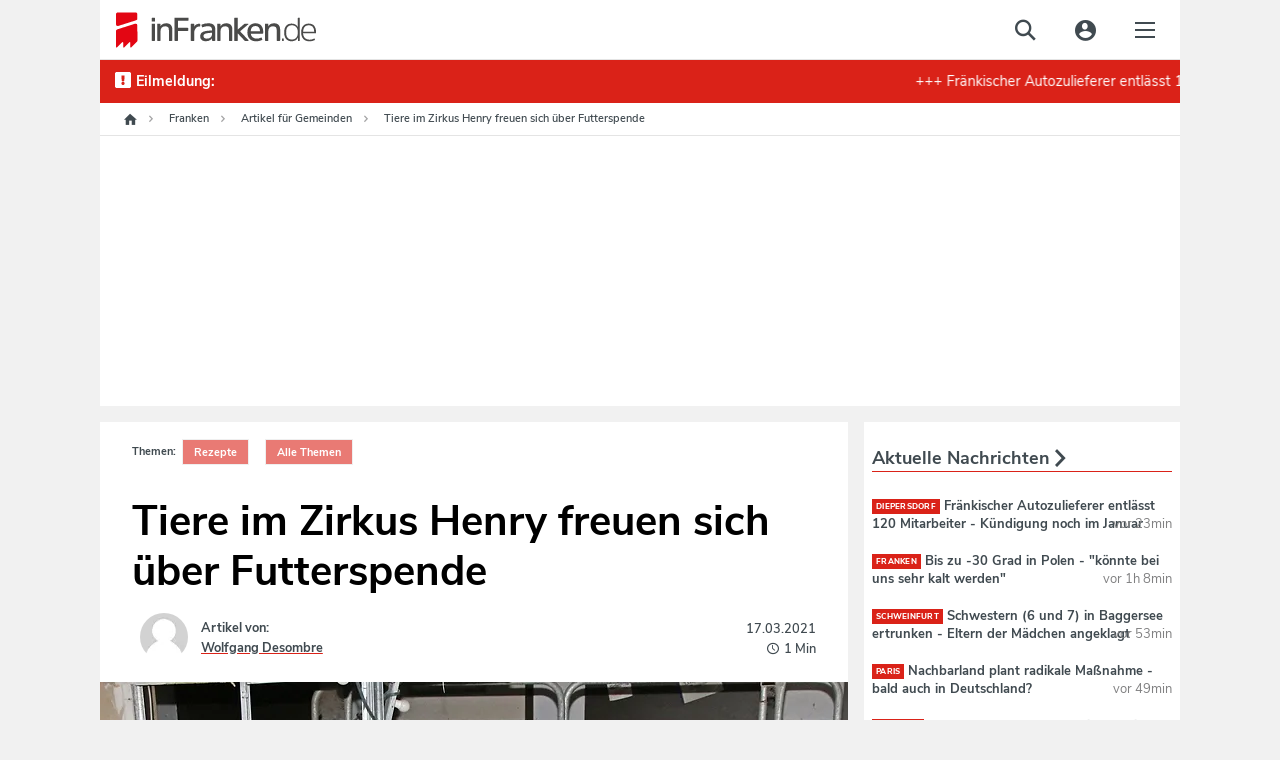

--- FILE ---
content_type: text/html;charset=utf-8
request_url: https://www.infranken.de/lk/gem/tiere-im-zirkus-henry-freuen-sich-ueber-futterspende-art-5153819
body_size: 74900
content:
<!DOCTYPE html>
<html lang="de">
<head>
<meta http-equiv="content-type" content="text/html; charset=UTF-8" />
<meta name="viewport" content="width=device-width, initial-scale=1.0" />
<title>Tiere im Zirkus Henry freuen sich über Futterspende</title><link rel="dns-prefetch" href="//de.ioam.de" />
<link rel="dns-prefetch" href="//script.ioam.de" />
<link rel="dns-prefetch" href="//data.infranken.de" />
<link rel="dns-prefetch" href="//dynamic.infranken.de" />
<link rel="dns-prefetch" href="//static.infranken.de" />
<link rel="dns-prefetch" href="//cp.infranken.de" />
<link rel='preload' href='//data-ef8760a9b2.infranken.de/iomm/latest/manager/base/es6/bundle.js' as='script' id='IOMmBundle'>





<meta name="language" content="de" /><meta name="distribution" content="global" />
<script>
!function(e,o,t,n,i,r){function c(e,t){r?n(e,t||80):i.push(e,t)}function f(e,t,n,i){return t&&o.getElementById(t)||(i=o.createElement(e||'SCRIPT'),t&&(i.id=t),n&&(i.onload=n),o.head.appendChild(i)),i||{}}r=/p/.test(o.readyState),c.dom=f,e.defer=c,e.addEventListener('on'+t in e?t:'load',function(){for(r=t;i[0];)c(i.shift(),i.shift())}),e.deferscript=function(t,n,e,i){c(function(e){f(!1,n,i).src=t},e)}}(this,document,'pageshow',setTimeout,[]),function(u,t){var a='IntersectionObserver',d='src',l='lazied',h='data-',p=h+l,m='forEach',y='getAttribute',c='appendChild',b=Function(),v=u.defer||b,f=v.dom||b;function g(e){return[].slice.call(t.querySelectorAll(e))}function e(s){return function(e,t,o,r,c,f){v(function(n,t){function i(n){!1!==(r||b).call(n,n)&&(f||['srcset',d,'data','style'])[m](function(e,t){(t=n[y](h+e))&&(n[e]=t)}),n.className+=' '+(o||l)}t=a in u?(n=new u[a](function(e){e[m](function(e,t){e.isIntersecting&&(t=e.target)&&(n.unobserve(t),i(t))})},c)).observe.bind(n):i,g(e||s+'['+h+d+']:not(['+p+'])')[m](function(e){e[y](p)||(e.setAttribute(p,s),t(e))})},t)}}function n(){var r=t.head;v(function(t,n,i,o){t=[].concat(g((i='script[type=deferjs]')+':not('+(o='[async]')+')'),g(i+o)),function e(){if(0!=t){for(o in n=f(),(i=t.shift()).parentNode.removeChild(i),i.removeAttribute('type'),i)'string'==typeof i[o]&&n[o]!=i[o]&&(n[o]=i[o]);n[d]&&!n.hasAttribute('async')?(n.onload=n.onerror=e,r[c](n)):(r[c](n),v(e,.1))}}()},8)}v.all=n,u.deferstyle=function(t,n,e,i){v(function(e){(e=f('LINK',n,i)).rel='stylesheet',e.href=t},e)},u.deferimg=e('IMG'),u.deferiframe=e('IFRAME'),n()}(this,document);
</script>



<style>*.cmpbox{position:fixed;font-family:Arial,sans-serif;background-color:white;-webkit-box-shadow:0 0 5px 0 rgba(0,0,0,0.75);-moz-box-shadow:0 0 5px 0 rgba(0,0,0,0.75);box-shadow:0 0 5px 0 rgba(0,0,0,0.75);box-sizing:border-box;transition:.9s all ease;z-index:9999999}*.cmpbox IMG,*.cmpbox SVG{display:inline-block !important}*.cmpboxrecall IMG,*.cmpboxrecall SVG{display:inline-block !important}*.cmpboxinner,*.cmpboxinner2{height:100%;max-width:1400px;margin-left:auto;margin-right:auto}.cmpfullscreen .cmpboxinner{display:flex;flex-direction:column}*.cmpbox0{bottom:0;right:0;width:600px}*.cmpbox1{bottom:0;left:0;width:100%}*.cmpbox2{bottom:0;left:50%;width:600px;-webkit-transform:translate(-50%,0);-moz-transform:translate(-50%,0);-ms-transform:translate(-50%,0);-o-transform:translate(-50%,0);transform:translate(-50%,0)}*.cmpbox3{position:fixed;top:50%;left:50%;width:600px;-webkit-transform:translate(-50%,-50%);-moz-transform:translate(-50%,-50%);-ms-transform:translate(-50%,-50%);-o-transform:translate(-50%,-50%);transform:translate(-50%,-50%)}*.cmpbox4{top:0;left:50%;width:600px;-webkit-transform:translate(-50%,0);-moz-transform:translate(-50%,0);-ms-transform:translate(-50%,0);-o-transform:translate(-50%,0);transform:translate(-50%,0)}*.cmpbox5{top:0;left:0;width:100%}*.cmpbox6{top:0;right:0;height:100%;max-width:300px}*.cmpbox7{top:0;left:0;height:100%;max-width:300px}*.cmpboxBG{position:fixed;left:0;top:0;width:100%;height:100%;background-color:#cfcfcf;opacity:.5;filter:alpha(opacity=50);z-index:8999999}*.cmpbox *,*.cmpbox>*{font-family:Arial,sans-serif;text-decoration:none;box-sizing:border-box;border:0 solid white;transition:.9s all ease;vertical-align:middle}*.cmpboxhl{font-size:12pt;color:#3b3b3b}*.cmpboxbtns{text-align:center;min-height:50px;flex-shrink:0}*.cmpboxtxt,.cmpprpsdescr{font-size:11pt;line-height:1.3em;color:#5f5f5f;text-align:justify}.cmpprpsdescr{margin-bottom:10px}*.cmpboxbtn{font-size:11pt;margin:10px;-webkit-box-shadow:0 0 5px 0 rgba(0,0,0,0.5);-moz-box-shadow:0 0 5px 0 rgba(0,0,0,0.5);box-shadow:0 0 5px 0 rgba(0,0,0,0.5);width:200px;display:inline-block;text-align:center;position:relative;height:auto;padding:7px 0 7px 10px;border-radius:3px;line-height:normal}*.cmpboxbtn.cmpboxbtnsave{padding-left:0}*.cmpbox1 *.cmpboxcontent{display:inline-block;max-width:70%;padding-bottom:0}*.cmpbox1 *.cmpboxcontent.cmpboxcontentfull{max-width:100%}*.cmpbox1 *.cmpboxbtns{display:inline-block;min-width:30%;margin-top:40px;max-width:30%}*.cmpbox5 *.cmpboxcontent{display:inline-block;max-width:70%;padding-bottom:0}*.cmpbox5 *.cmpboxcontent.cmpboxcontentfull{max-width:100%}*.cmpbox5 *.cmpboxbtns{display:inline-block;min-width:30%;margin-top:40px;max-width:30%}.cmpfullscreen.cmpbox1 *.cmpboxbtns,.cmpfullscreen.cmpbox5 *.cmpboxbtns{display:block;margin-top:10px;max-width:100%;width:100%}@media(max-width:1500px){*.cmpbox1 *.cmpboxcontent{max-width:calc(100% - 450px)}*.cmpbox1 *.cmpboxcontent.cmpboxcontentfull{max-width:100%}*.cmpbox1 *.cmpboxbtns{min-width:450px}*.cmpbox5 *.cmpboxcontent{max-width:calc(100% - 450px)}*.cmpbox5 *.cmpboxcontent.cmpboxcontentfull{max-width:100%}*.cmpbox5 *.cmpboxbtns{min-width:450px}}@media(max-width:1200px){*.cmpbox1 *.cmpboxcontent{max-width:calc(100% - 250px)}*.cmpbox1 *.cmpboxcontent.cmpboxcontentfull{max-width:100%}*.cmpbox1 *.cmpboxbtns{width:250px;min-width:250px}*.cmpbox5 *.cmpboxcontent{max-width:calc(100% - 250px)}*.cmpbox5 *.cmpboxcontent.cmpboxcontentfull{max-width:100%}*.cmpbox5 *.cmpboxbtns{width:250px;min-width:250px}.cmpfullscreen.cmpbox1 *.cmpboxbtns,.cmpfullscreen.cmpbox5 *.cmpboxbtns{display:block;margin-top:10px;max-width:100%;width:100%}*.cmpboxbtn{display:block;margin-left:auto;margin-right:auto;margin-bottom:10px}.cmpfullscreen *.cmpboxbtn{display:inline-block;margin-bottom:10px}}@media(max-width:800px){*.cmpbox1 *.cmpboxcontent{max-width:100%;width:100%;display:block}*.cmpbox1 *.cmpboxbtns{width:100%;display:block;max-width:100%;margin-top:0}*.cmpbox5 *.cmpboxcontent{max-width:100%;width:100%;display:block}*.cmpbox5 *.cmpboxbtns{width:100%;display:block;max-width:100%;margin-top:0}.cmpfullscreen.cmpbox1 *.cmpboxbtns,.cmpfullscreen.cmpbox5 *.cmpboxbtns{margin-top:10px}*.cmpboxbtn{display:inline-block;margin:10px}}@media(max-width:600px){*.cmpbox0,*.cmpbox2,*.cmpbox3,*.cmpbox4{width:100%}}@media(max-width:400px){*.cmpbox6,*.cmpbox7{width:100%}}*.cmpboxbtnno,A.cmpboxbtnno,A.cmpboxbtnno:link{background-color:#229cca;color:white}*.cmpboxbtncustom,A.cmpboxbtncustom,A.cmpboxbtncustom:link{background-color:#229cca;color:white;padding-left:0}*.cmpboxbtnyes,A.cmpboxbtnyes,A.cmpboxbtnyes:link{background-color:#229cca;color:white}*.cmpboxbtnsave,A.cmpboxbtnsave,A.cmpboxbtnsave:link{background-color:#229cca;color:white}*.cmpboxbtnaccept,A.cmpboxbtnaccept,A.cmpboxbtnaccept:link{background-color:#229cca;color:white}*.cmpboxbtnreject,A.cmpboxbtnreject,A.cmpboxbtnreject:link{background-color:#229cca;color:white}.cmpboxbtn span{vertical-align:bottom}*.cmplogo{position:absolute}*.cmplogo2{position:absolute;padding:2px;right:2px;bottom:0;font-size:7pt;line-height:2px;color:gray;transition:.9s all ease}*.cmplogo2 span{font-size:7pt;color:#a8a8a8;text-decoration:none;transition:.9s all ease;line-height:2px}*.cmplogo2 A,*.cmplogo2 A:link{font-size:7pt;color:#575d80;text-decoration:none;transition:.9s all ease;line-height:2px}*.cmpdl2{width:16px;height:16px;border:0 solid white;padding:0;margin:0 2px 0 0;transition:.9s all ease}*.cmplogo2h{display:none;transition:.9s all ease}*.cmplogo2:hover *.cmplogo2h{display:inline;transition:.9s all ease}.cmplanguage{display:block;border-radius:5px;position:absolute;padding:6px 3px;text-align:left;left:3px;bottom:3px;font-size:7pt;line-height:2px;color:gray;transition:.4s all ease;border:1px solid transparent;cursor:pointer}.cmplanguage:hover{background-color:#fffdcd;border:1px solid #ffd341;-webkit-box-shadow:0 0 5px 0 rgba(0,0,0,0.25);-moz-box-shadow:0 0 5px 0 rgba(0,0,0,0.25);box-shadow:0 0 5px 0 rgba(0,0,0,0.25)}.cmplangicon{width:16px;height:11px;-webkit-filter:grayscale(60%);filter:grayscale(60%)}.cmplanguage:hover .cmplangicon,.cmplangicon:hover{-webkit-filter:grayscale(0);filter:grayscale(0)}.cmpaltlangs{position:absolute;bottom:-1px;left:-1px;background-color:#fffdcd;border:1px solid #ffd341;border-radius:5px;width:144px;-webkit-box-shadow:0 0 5px 0 rgba(0,0,0,0.25);-moz-box-shadow:0 0 5px 0 rgba(0,0,0,0.25);box-shadow:0 0 5px 0 rgba(0,0,0,0.25)}.cmpaltlang{display:inline-block;padding:6px 3px;font-size:7pt;line-height:2px;color:gray;border:1px solid #f7e939;border-radius:5px;background-color:#ffffe3;margin:2px;cursor:pointer}.cmpaltlang:hover{background-color:white;-webkit-box-shadow:0 0 5px 0 rgba(0,0,0,0.25);-moz-box-shadow:0 0 5px 0 rgba(0,0,0,0.25);box-shadow:0 0 5px 0 rgba(0,0,0,0.25)}.cmpaltlangcurrent{display:block;padding:6px 3px;cursor:pointer}*.cmpmore{text-align:center;font-size:9pt;color:silver;line-height:1em}*.cmpmorelink,A.cmpmorelink,A.cmpmorelink:link{padding:10px;display:inline-block}*.cmpimg{width:15px;height:15px;position:absolute;left:10px;top:0;border:0;margin-top:.6em}*.cmpdl{max-height:50px;max-width:200px;border:0}*.cmptblbox{height:calc(100% - 60px);overflow-y:scroll;max-width:800px;min-height:100px;margin-right:auto;margin-left:auto;width:100%}.cmpboxheadline{max-width:800px;min-height:100px;margin-right:auto;margin-left:auto;width:100%;flex-shrink:0}*.cmpboxnavi{width:200px;float:left}*.cmpboxnaviitem{border:1px solid silver;border-radius:5px;padding:10px;margin-bottom:5px;cursor:pointer}.cmpboxnaviitem *{vertical-align:middle}.cmpboxnaviitem img{margin-right:5px}*.cmpboxnaviitemactive{background-color:#fffdcd}*.cmpboxdetails{float:left;width:calc(100% - 200px);padding-left:15px}@media(max-width:570px){*.cmpboxnavi{width:100%;float:none}*.cmplogo{display:none}*.cmpboxnaviitem{border:1px solid silver;border-radius:5px;padding:5px;margin-bottom:3px;font-size:10pt}*.cmpboxnaviitemactive{background-color:#fffdcd}*.cmpboxdetails{float:none;width:100%;padding-left:0}}*.cmptbl{border:0 solid white;width:100%}*.cmptbl TH{font-size:10pt;font-weight:bold;border-bottom:2px solid silver;color:#5f5f5f}*.cmpclose{position:absolute;right:2px;top:2px}*.cmptbl Td{font-size:9pt;text-align:center;color:#5f5f5f}td.cmptdborder{border-bottom:1px solid silver}*.cmpcookietbl Td{font-size:9pt;border-bottom:1px solid silver;text-align:left;color:#5f5f5f}td.cmpvendname{text-align:right}*.cmpimgyesno{border:0 solid white;width:40px;height:20px;color:#cfcfcf}.cmpwelcomeprpsbtn *.cmpimgyesno{border:0 solid white;width:40px;height:20px;color:#cfcfcf}*.cmpimgyesno svg,.cmptogglespan svg{border:0 solid white;width:40px;height:20px;color:#cfcfcf}*.cmpimgsaveno{border:0 solid white;width:40px;height:20px;color:#cfcfcf}.cmpwelcomeprpsbtn *.cmpimgsaveno{border:0 solid white;width:40px;height:20px;color:#cfcfcf}.cmpboxwelcomeprps{text-align:left;display:flex;flex-wrap:wrap}.cmpwelcomeprps{column-span:none;display:inline-flex;margin-bottom:5px;width:240px;text-align:left;margin-right:15px}.cmpwelcomeprpsbtn{display:inline;margin-right:5px;flex-shrink:0}.cmpwelcomeprpstxt{display:inline;padding-top:2px}.cmpbox.cmpfullscreen{width:100%;height:100%;transform:none !important;left:0;top:0;max-width:unset;max-height:unset;z-index:9999999999;}TD.cmpallvend,TH.cmpallvend,TD.cmpallprps,TH.cmpallprps{background-color:#fffdcd}TD.cmpcenter,TH.cmpcenter{text-align:center}TD.cmpsmallborder,TH.cmpsmallborder{border-bottom:1px solid silver}*.cmpboxtxt svg{width:16px;height:16px}*.cmpcolorcodingtxt{font-size:10pt;color:#333;padding:5px;line-height:1.2em}*.cmppurposeicon svg{width:16px;height:16px}*.cmpvendorpurposes svg{fill:#333;width:14px;height:14px}*.cmpcolorcodingtxtconsent{color:#333;font-weight:bold}*.cmpvendorlegintpurposes svg{fill:#b4b4b4;width:14px;height:14px}*.cmpcolorcodingtxtlegint{color:#b4b4b4;font-weight:bold}*.cmpvendorfeatures svg{fill:#5781ad;width:14px;height:14px}*.cmpcolorcodingtxtfeatures{color:#5781ad;font-weight:bold}*.cmpboxrecall{position:fixed;bottom:10px;left:10px;border-radius:30px;padding:3px;vertical-align:middle;line-height:20px;z-index:7999999}*.cmpboxrecall *{font-size:12px;line-height:20px;vertical-align:middle}*.cmpboxrecalltxt{display:none;font-family:Arial,sans-serif;padding-right:10px}A.cmpboxrecalllink,A.cmpboxrecalllink:link,A.cmpboxrecalllink:hover,A.cmpboxrecalllink:active,A.cmpboxrecalllink:visited{display:block;height:20px;color:#0b9ac5;text-decoration:none}*.cmpboxrecall{background-color:#f7fcff;-webkit-box-shadow:0 0 5px 0 rgba(0,0,0,0.25);-moz-box-shadow:0 0 5px 0 rgba(0,0,0,0.25);box-shadow:0 0 5px 0 rgba(0,0,0,0.25)}A.cmpboxrecalllink:hover *.cmpboxrecalltxt{display:inline}*.cmptdchoice{width:100px}*.cmponofftext{display:block;font-size:8pt;color:#999}*.cmppurposedescription{position:absolute;left:calc(50% - 400px);top:25%;background-color:white;margin-left:auto;margin-right:auto;padding:20px;box-shadow:0 0 15px 0 rgba(0,0,0,0.25);width:800px;max-width:75%;max-height:75%;overflow-y:scroll}@media(max-width:820px){*.cmppurposedescription{left:12%;top:12%}}.cmppurposedescrboxhl{font-size:11pt;color:#3b3b3b}.cmppurposedescrtext{font-size:10pt;line-height:1.2em;color:#5f5f5f;text-align:justify}.cmpageverifybox{max-width:300px;margin-left:auto;margin-right:auto}.cmpageverifybox SELECT.cmpageverify{display:inline-block;padding:3px;line-height:2em;font-size:11pt;border:0 solid white;margin:0 0 5px}.cmpageverifybox SELECT.cmpageverifymonth{margin-left:10px}.cmpageverifybox SELECT.cmpageverifyday{margin-left:10px}.cmpageverifytype1 SELECT.cmpageverify,.cmpageverifytype4 SELECT.cmpageverify{display:inline-block;width:100%}.cmpageverifytype2 SELECT.cmpageverify{display:inline-block;width:calc(50% - 10px)}.cmpageverifytype3 SELECT.cmpageverify{display:inline-block;width:calc(33% - 20px)}.cmpageverifybox SELECT.cmpagewrong{background-color:#f6592c;color:white}.cmpcookiesdescrbox{display:flex;flex-direction:column;height:100%}.cmpcookiesdescrboxhl{font-size:11pt;color:#3b3b3b;flex-grow:1}.cmpcookiesdescrtable{flex-grow:10;overflow-y:scroll}.cmpcookiesdescrbox .cmpboxbtnsmore{flex-grow:1}@media(max-width:321px),(max-height:321px){.cmpbox{font-size-adjust:.38 !important;line-height:1.05em !important;padding:5px !important}}@media(max-width:414px) and (max-height:736px),(max-width:736px) and (max-height:414px),(max-width:414px) and (max-height:736px),(max-width:736px) and (max-height:414px){.cmpbox{padding:10px !important}}@media(max-height:896px) and (max-width:414px) and (orientation:portrait){.cmpbox{width:100%;max-height:50%;min-height:300px;height:300px;overflow:auto !important;-webkit-overflow-scrolling:auto !important;padding:15px !important}.cmpboxinner{display:flex;flex-direction:column}.cmpboxcontent{flex-grow:1;overflow:auto;-webkit-overflow-scrolling:auto}.cmpboxbtns{flex-grow:1;min-height:120px;max-height:200px !important}.cmplogo{display:none}.cmpbox.cmpfullscreen{max-height:100% !important;height:100% !important}.cmpboxbtn{margin:5px}A.cmpmorelink:link{padding:3px}.cmpwelcomeprps{width:100%}}@media(max-width:896px) and (max-height:414px) and (orientation:landscape){.cmpbox{width:100%;max-height:50%;min-height:150px;height:350px;overflow:auto !important;-webkit-overflow-scrolling:auto !important;padding:15px !important}.cmpboxinner{display:flex;flex-direction:row}.cmpboxcontent{flex-grow:1;overflow:auto;-webkit-overflow-scrolling:auto}.cmpboxbtns{flex-grow:1;min-height:50px;width:100%;max-width:100%}.cmplogo{display:none}.cmpboxbtn{margin:5px}.cmpbox.cmpfullscreen{max-height:100% !important;height:100% !important}A.cmpmorelink:link{padding:3px}}@media(max-height:600px) and (max-width:400px){.cmpbox{width:100%;max-height:50%;min-height:50%;height:250px;overflow:auto !important;-webkit-overflow-scrolling:auto !important;padding:15px !important}.cmpboxbtns{flex-grow:1;min-height:50px}.cmpboxbtn{margin:5px;width:130px}A.cmpmorelink:link{padding:3px}}.cookieinfotable{width:100%}.cookieinfotable td,.cookieinfotable th{text-align:left}.cookieinfotable_descr{font-size:smaller;padding-bottom:10px}.cmpvendorbox2{text-align:left !important;position:relative;padding-right:20px}.cmppurposebox2{text-align:left !important;position:relative;padding-right:20px}.cmpvendorinfohl{font-weight:bold;margin-top:15px}.cmplazypreviewiframe{position:relative;overflow:hidden;box-sizing:border-box;transition:.9s all ease;font-family:Arial,sans-serif;background-repeat:no-repeat;background-position:center;background-size:cover}.cmplazypreviewiframe *,.cmplazypreviewiframe>*{font-family:Arial,sans-serif;text-decoration:none;box-sizing:border-box;border:0 solid white;transition:.9s all ease;vertical-align:middle}.cmplazypreviewmsg{margin:0;position:absolute;top:50%;-ms-transform:translateY(-50%);transform:translateY(-50%);background-color:rgba(255,255,255,0.95);width:100%;padding:20px}.cmpcheckboxpreview {margin-right: 0.5rem;}.cmplazypreviewmsg *{font-size:11pt;color:#242424}.cmplazypreviewmsginner{max-width:90%;width:640px;margin-left:auto;margin-right:auto}.cmplazyhl{font-weight:bold}.cmplazybtn{text-align:center}.cmplazycb{font-size:10pt;text-align:center}.cmphelpicon{width:16px;height:16px;max-width:16px;max-height:16px;margin-right:2px;margin-left:4px}.cmphelpicon path{fill:#999}.cmpvendoricon{width:16px;height:16px;max-width:16px;max-height:16px;padding:0;margin:0 2px 0 4px}.cmpvendboxclose,A.cmpvendboxclose,A.cmpvendboxclose:link{position:absolute;right:5px;top:5px}.cmpvendboxclose svg{width:16px;height:16px;fill:#999}.cmplisticon{width:14px;height:14px;margin-top:3px;margin-right:5px}.cmpcarousel{display:flex;flex-direction:column;overflow:hidden}.cmpboxnavi.cmpcarouselnavi{width:100%;float:none}.cmpcarouselcontent{padding:15px;overflow-y:scroll}.cmpboxdetailscarousel{float:none;width:100%;padding:0}.cmptblboxcarousel{overflow-y:unset}.cmpboxdetailscarousel{display:flex;flex-direction:column;height:100%}@media(max-width:896px) and (max-height:414px) and (orientation:landscape){.cmpboxdetailscarousel{display:block;overflow-y:auto}.cmpcarouselnavi{overflow:auto}}.cmpbox.cmpboxWelcomeGDPR{    overflow: auto; max-height: 100% !important;max-width: 800px !important;transform: translate(-50%, -50%) !important;left: 50%;top: 50%;z-index:9999999999;}#page{position:relative;}#page .sky-wrapper { width: 100%; position: fixed; top: 0; max-width: 1080px;}</style>

<script>if(!"gdprAppliesGlobally" in window){window.gdprAppliesGlobally=true}if(!("cmp_id" in window)||window.cmp_id<1){window.cmp_id=0}if(!("cmp_cdid" in window)){window.cmp_cdid="e57ee4368f3d"}if(!("cmp_params" in window)){window.cmp_params=""}if(!("cmp_host" in window)){window.cmp_host="dynamic.infranken.de"}if(!("cmp_cdn" in window)){window.cmp_cdn="static.infranken.de"}if(!("cmp_proto" in window)){window.cmp_proto="https:"}if(!("cmp_codesrc" in window)){window.cmp_codesrc="1"}window.cmp_getsupportedLangs=function(){var b=["DE","EN","FR","IT","NO","DA","FI","ES","PT","RO","BG","ET","EL","GA","HR","LV","LT","MT","NL","PL","SV","SK","SL","CS","HU","RU","SR","ZH","TR","UK","AR","BS"];if("cmp_customlanguages" in window){for(var a=0;a<window.cmp_customlanguages.length;a++){b.push(window.cmp_customlanguages[a].l.toUpperCase())}}return b};window.cmp_getRTLLangs=function(){var a=["AR"];if("cmp_customlanguages" in window){for(var b=0;b<window.cmp_customlanguages.length;b++){if("r" in window.cmp_customlanguages[b]&&window.cmp_customlanguages[b].r){a.push(window.cmp_customlanguages[b].l)}}}return a};window.cmp_getlang=function(j){if(typeof(j)!="boolean"){j=true}if(j&&typeof(cmp_getlang.usedlang)=="string"&&cmp_getlang.usedlang!==""){return cmp_getlang.usedlang}var g=window.cmp_getsupportedLangs();var c=[];var f=location.hash;var e=location.search;var a="languages" in navigator?navigator.languages:[];if(f.indexOf("cmplang=")!=-1){c.push(f.substr(f.indexOf("cmplang=")+8,2).toUpperCase())}else{if(e.indexOf("cmplang=")!=-1){c.push(e.substr(e.indexOf("cmplang=")+8,2).toUpperCase())}else{if("cmp_setlang" in window&&window.cmp_setlang!=""){c.push(window.cmp_setlang.toUpperCase())}else{if(a.length>0){for(var d=0;d<a.length;d++){c.push(a[d])}}}}}if("language" in navigator){c.push(navigator.language)}if("userLanguage" in navigator){c.push(navigator.userLanguage)}var h="";for(var d=0;d<c.length;d++){var b=c[d].toUpperCase();if(g.indexOf(b)!=-1){h=b;break}if(b.indexOf("-")!=-1){b=b.substr(0,2)}if(g.indexOf(b)!=-1){h=b;break}}if(h==""&&typeof(cmp_getlang.defaultlang)=="string"&&cmp_getlang.defaultlang!==""){return cmp_getlang.defaultlang}else{if(h==""){h="EN"}}h=h.toUpperCase();return h};(function(){var y=document;var z=y.getElementsByTagName;var j=window;var r="";var b="_en";if("cmp_getlang" in j){r=j.cmp_getlang().toLowerCase();if("cmp_customlanguages" in j){var g=j.cmp_customlanguages;for(var u=0;u<g.length;u++){if(g[u].l.toLowerCase()==r){r="en";break}}}b="_"+r}function A(e,D){e+="=";var d="";var m=e.length;var i=location;var E=i.hash;var w=i.search;var s=E.indexOf(e);var C=w.indexOf(e);if(s!=-1){d=E.substring(s+m,9999)}else{if(C!=-1){d=w.substring(C+m,9999)}else{return D}}var B=d.indexOf("&");if(B!=-1){d=d.substring(0,B)}return d}var n=("cmp_proto" in j)?j.cmp_proto:"https:";if(n!="http:"&&n!="https:"){n="https:"}var h=("cmp_ref" in j)?j.cmp_ref:location.href;if(h.length>300){h=h.substring(0,300)}var k=y.createElement("script");k.setAttribute("data-cmp-ab","1");var c=A("cmpdesign","cmp_design" in j?j.cmp_design:"");var f=A("cmpregulationkey","cmp_regulationkey" in j?j.cmp_regulationkey:"");var v=A("cmpgppkey","cmp_gppkey" in j?j.cmp_gppkey:"");var p=A("cmpatt","cmp_att" in j?j.cmp_att:"");k.src=n+"//"+j.cmp_host+"/delivery/cmp.php?"+("cmp_id" in j&&j.cmp_id>0?"id="+j.cmp_id:"")+("cmp_cdid" in j?"&cdid="+j.cmp_cdid:"")+"&h="+encodeURIComponent(h)+(c!=""?"&cmpdesign="+encodeURIComponent(c):"")+(f!=""?"&cmpregulationkey="+encodeURIComponent(f):"")+(v!=""?"&cmpgppkey="+encodeURIComponent(v):"")+(p!=""?"&cmpatt="+encodeURIComponent(p):"")+("cmp_params" in j?"&"+j.cmp_params:"")+(y.cookie.length>0?"&__cmpfcc=1":"")+"&l="+r.toLowerCase()+"&o="+(new Date()).getTime();k.type="text/javascript";k.async=true;if(y.currentScript&&y.currentScript.parentElement){y.currentScript.parentElement.appendChild(k)}else{if(y.body){y.body.appendChild(k)}else{var q=["body","div","span","script","head"];for(var u=0;u<q.length;u++){var x=z(q[u]);if(x.length>0){x[0].appendChild(k);break}}}}var o="js";var t=A("cmpdebugunminimized","cmpdebugunminimized" in j?j.cmpdebugunminimized:0)>0?"":".min";var a=A("cmpdebugcoverage","cmp_debugcoverage" in j?j.cmp_debugcoverage:"");if(a=="1"){o="instrumented";t=""}var k=y.createElement("script");k.src=n+"//"+j.cmp_cdn+"/delivery/"+o+"/cmp"+b+t+".js";k.type="text/javascript";k.setAttribute("data-cmp-ab","1");k.async=true;if(y.currentScript&&y.currentScript.parentElement){y.currentScript.parentElement.appendChild(k)}else{if(y.body){y.body.appendChild(k)}else{var x=z("body");if(x.length==0){x=z("div")}if(x.length==0){x=z("span")}if(x.length==0){x=z("ins")}if(x.length==0){x=z("script")}if(x.length==0){x=z("head")}if(x.length>0){x[0].appendChild(k)}}}})();window.cmp_addFrame=function(b){if(!window.frames[b]){if(document.body){var a=document.createElement("iframe");a.style.cssText="display:none";if("cmp_cdn" in window&&"cmp_ultrablocking" in window&&window.cmp_ultrablocking>0){a.src="//"+window.cmp_cdn+"/delivery/empty.html"}a.name=b;a.setAttribute("title","Intentionally hidden, please ignore");a.setAttribute("role","none");a.setAttribute("tabindex","-1");document.body.appendChild(a)}else{window.setTimeout(window.cmp_addFrame,10,b)}}};window.cmp_rc=function(h){var b=document.cookie;var f="";var d=0;while(b!=""&&d<100){d++;while(b.substr(0,1)==" "){b=b.substr(1,b.length)}var g=b.substring(0,b.indexOf("="));if(b.indexOf(";")!=-1){var c=b.substring(b.indexOf("=")+1,b.indexOf(";"))}else{var c=b.substr(b.indexOf("=")+1,b.length)}if(h==g){f=c}var e=b.indexOf(";")+1;if(e==0){e=b.length}b=b.substring(e,b.length)}return(f)};window.cmp_stub=function(){var a=arguments;__cmp.a=__cmp.a||[];if(!a.length){return __cmp.a}else{if(a[0]==="ping"){if(a[1]===2){a[2]({gdprApplies:gdprAppliesGlobally,cmpLoaded:false,cmpStatus:"stub",displayStatus:"hidden",apiVersion:"2.2",cmpId:31},true)}else{a[2](false,true)}}else{if(a[0]==="getUSPData"){a[2]({version:1,uspString:window.cmp_rc("")},true)}else{if(a[0]==="getTCData"){__cmp.a.push([].slice.apply(a))}else{if(a[0]==="addEventListener"||a[0]==="removeEventListener"){__cmp.a.push([].slice.apply(a))}else{if(a.length==4&&a[3]===false){a[2]({},false)}else{__cmp.a.push([].slice.apply(a))}}}}}}};window.cmp_gpp_ping=function(){return{gppVersion:"1.1",cmpStatus:"stub",cmpDisplayStatus:"hidden",signalStatus:"no ready",supportedAPIs:["5:tcfcav1","7:usnat","8:usca","9:usva","10:usco","11:usut","12:usct"],cmpId:31,sectionList:[],applicableSections:[0],gppString:"",parsedSections:{}}};window.cmp_gppstub=function(){var c=arguments;__gpp.q=__gpp.q||[];if(!c.length){return __gpp.q}var h=c[0];var g=c.length>1?c[1]:null;var f=c.length>2?c[2]:null;var a=null;var j=false;if(h==="ping"){a=window.cmp_gpp_ping();j=true}else{if(h==="addEventListener"){__gpp.e=__gpp.e||[];if(!("lastId" in __gpp)){__gpp.lastId=0}__gpp.lastId++;var d=__gpp.lastId;__gpp.e.push({id:d,callback:g});a={eventName:"listenerRegistered",listenerId:d,data:true,pingData:window.cmp_gpp_ping()};j=true}else{if(h==="removeEventListener"){__gpp.e=__gpp.e||[];a=false;for(var e=0;e<__gpp.e.length;e++){if(__gpp.e[e].id==f){__gpp.e[e].splice(e,1);a=true;break}}j=true}else{__gpp.q.push([].slice.apply(c))}}}if(a!==null&&typeof(g)==="function"){g(a,j)}};window.cmp_msghandler=function(d){var a=typeof d.data==="string";try{var c=a?JSON.parse(d.data):d.data}catch(f){var c=null}if(typeof(c)==="object"&&c!==null&&"__cmpCall" in c){var b=c.__cmpCall;window.__cmp(b.command,b.parameter,function(h,g){var e={__cmpReturn:{returnValue:h,success:g,callId:b.callId}};d.source.postMessage(a?JSON.stringify(e):e,"*")})}if(typeof(c)==="object"&&c!==null&&"__uspapiCall" in c){var b=c.__uspapiCall;window.__uspapi(b.command,b.version,function(h,g){var e={__uspapiReturn:{returnValue:h,success:g,callId:b.callId}};d.source.postMessage(a?JSON.stringify(e):e,"*")})}if(typeof(c)==="object"&&c!==null&&"__tcfapiCall" in c){var b=c.__tcfapiCall;window.__tcfapi(b.command,b.version,function(h,g){var e={__tcfapiReturn:{returnValue:h,success:g,callId:b.callId}};d.source.postMessage(a?JSON.stringify(e):e,"*")},b.parameter)}if(typeof(c)==="object"&&c!==null&&"__gppCall" in c){var b=c.__gppCall;window.__gpp(b.command,function(h,g){var e={__gppReturn:{returnValue:h,success:g,callId:b.callId}};d.source.postMessage(a?JSON.stringify(e):e,"*")},"parameter" in b?b.parameter:null,"version" in b?b.version:1)}};window.cmp_setStub=function(a){if(!(a in window)||(typeof(window[a])!=="function"&&typeof(window[a])!=="object"&&(typeof(window[a])==="undefined"||window[a]!==null))){window[a]=window.cmp_stub;window[a].msgHandler=window.cmp_msghandler;window.addEventListener("message",window.cmp_msghandler,false)}};window.cmp_setGppStub=function(a){if(!(a in window)||(typeof(window[a])!=="function"&&typeof(window[a])!=="object"&&(typeof(window[a])==="undefined"||window[a]!==null))){window[a]=window.cmp_gppstub;window[a].msgHandler=window.cmp_msghandler;window.addEventListener("message",window.cmp_msghandler,false)}};window.cmp_addFrame("__cmpLocator");if(!("cmp_disableusp" in window)||!window.cmp_disableusp){window.cmp_addFrame("__uspapiLocator")}if(!("cmp_disabletcf" in window)||!window.cmp_disabletcf){window.cmp_addFrame("__tcfapiLocator")}if(!("cmp_disablegpp" in window)||!window.cmp_disablegpp){window.cmp_addFrame("__gppLocator")}window.cmp_setStub("__cmp");if(!("cmp_disabletcf" in window)||!window.cmp_disabletcf){window.cmp_setStub("__tcfapi")}if(!("cmp_disableusp" in window)||!window.cmp_disableusp){window.cmp_setStub("__uspapi")}if(!("cmp_disablegpp" in window)||!window.cmp_disablegpp){window.cmp_setGppStub("__gpp")};</script>
<script>

__tcfapi("addEventListener",2, function(e){

if(e.eventStatus =="cmpuishown"  ){
dataLayer.push({'event':'cmpuishown', 'cmpuishown': true});
}
if(e.eventStatus =="useractioncomplete"  ){
dataLayer.push({'event':'cmpcomplete', 'cmpuishown': false});
}
if(e.eventStatus =="tcloaded"  ){
dataLayer.push({'event':'cmpcomplete', 'cmpuishown': false});
}
if(e.cmpStatus=="loaded"){
// create and dispatch the event
var event = new CustomEvent("cmploaded");
window.dispatchEvent(event);
dataLayer.push({'event':'consent loaded', 'consentLoaded': true});
}
});


</script>

<!-- DMP -->


<script>
var yieldlove_prevent_autostart = true;
</script>



<script>
var artikelId="5153819";var thema = "Pferde, Zirkus und Varieté, Ponys, Kamele, Haushunde, Western und Indianerfilme, Desserts, Spendenbereitschaft, Kühe und Rinder, lecker";var thema = "null";var gruppe = "";var hat_videoplayer ="null";var anzahlBilder = "1";var autor="Wolfgang Desombre";var autorrolle="Freier Mitarbeiter";var artikelkitextbaustein="";
</script>
<script src="about:blank" class="cmplazyload" async data-cmp-vendor="251" type="text/plain"  async='async' data-cmp-src="//cdn-a.yieldlove.com/v2/yieldlove.js?infranken.de"></script><script src="about:blank" class="cmplazyload" async data-cmp-vendor="755" type="text/plain"  async="async" data-cmp-src="https://securepubads.g.doubleclick.net/tag/js/gpt.js"></script><script type="text/plain" class="cmplazyload" data-cmp-vendor="251">  window.googletag = window.googletag || {};
  window.googletag.cmd = window.googletag.cmd || [];
  window.googletag.cmd.push(function() {  window.googletag.pubads().setTargeting('pagetype','article');window.googletag.pubads().setTargeting('zone','localnews');window.googletag.pubads().setTargeting('regional','franken');window.googletag.pubads().setTargeting('detail', 'true');
window.googletag.pubads().setTargeting('artikelid', '5153819');
if(document.cookie.indexOf('APPdiscarded=')==-1){
window.googletag.pubads().setTargeting('smartbanner', ['app']);
}
if(document.referrer){
window.googletag.pubads().setTargeting('referrer',/^https?:\/\/([a-zA-Z0-9-_\.]+)(:[0-9]+)?/.exec(document.referrer)[1]);
}

    googletag.pubads().disableInitialLoad();

                
window.googletag.enableServices();
dataLayer.push({'event':'googletagisinit'});
});

window.googletag.cmd.push(async () => {
  const slot = await new Promise((resolve) => {
    const interval = setInterval(() => {

       
     

window.googletag.pubads().addEventListener('slotRenderEnded',
    function(event) {
      var slot = event.slot;
      if(localStorage.getItem('debugYL')!==null){
      console.group(
          'Slot', slot.getSlotElementId(), 'finished rendering.');

      // Log details of the rendered ad.
      console.log('Advertiser ID:', event.advertiserId);
      console.log('Campaign ID: ', event.campaignId);
      console.log('Creative ID: ', event.creativeId);
      console.log('Is empty?:', event.isEmpty);
      console.log('Line Item ID:', event.lineItemId);
      console.log('Size:', event.size);
      console.log('Source Agnostic Creative ID:',
                  event.sourceAgnosticCreativeId);
      console.log('Source Agnostic Line Item ID:',
                  event.sourceAgnosticLineItemId);
      console.groupEnd();
}

     



     if (slot.getSlotElementId() === "div-gpt-ad-mobile_sticky" && !event.isEmpty) {
      
console.log("KEPPLER");

console.log(slot.getSlotElementId(), event);

const bellbottom = event.size[1] + 20;
document.styleSheets[0].insertRule('.cleverpush-bell{bottom: '+bellbottom +'px }', 0);
      }
    }
);

 var slots = googletag.pubads().getSlots().filter((s) => s.getSlotId().getDomId().indexOf('div-gpt-ad-') !== -1 );


      if (slots) {

        clearInterval(interval);
        resolve(slots);
      }
 
   
    }, 100)
  })
});  



  </script>




<script>
tp = window["tp"] || [];
</script>

<meta name="robots" content="max-image-preview:large">


<meta name="robots" content="NOINDEX, NOFOLLOW, NOARCHIVE" /><meta name="verify-v1" content="h1rycnESTnM/MN77GlQWiUZn5lUam4KsoxykGn2v3tg=" />
<meta name="google-site-verification" content="0Q9oQc26u3gNHJwUCEmvh162u3aBf1WiiZ2kPNrgD54" />
<link rel="manifest" href="/manifest.json" />
<meta property="fb:app_id" content="893561754045889" />
<meta name="pocket-site-verification" content="910a4b3b5276d79702ae03c36c5cb6" />



                  <link rel="shortcut icon" href="/layout/favicon/infranken/favicon.ico" type="image/x-icon" />
<link rel="apple-touch-icon" sizes="57x57" href="/layout/favicon/infranken/apple-touch-icon-57.png" />
<link rel="apple-touch-icon" sizes="120x120" href="/layout/favicon/infranken/apple-touch-icon-120.png" />
<link rel="apple-touch-icon" sizes="76x76" href="/layout/favicon/infranken/apple-touch-icon-76.png" />
<link rel="apple-touch-icon" href="/layout/favicon/infranken/apple-touch-icon-152.png" />
<link rel="shortcut icon" href="/layout/favicon/infranken/android-icon.png" sizes="196x196" />
<link rel="canonical" href="https://www.infranken.de/lk/gem/tiere-im-zirkus-henry-freuen-sich-ueber-futterspende-art-5153819" />
<script class="cmplazyload" data-cmp-vendor="s28" type="text/plain">
  (function() {
    /** CONFIGURATION START **/
    var _sf_async_config = window._sf_async_config = (window._sf_async_config || {});
    _sf_async_config.uid = 65934;
    _sf_async_config.domain = 'infranken.de';
    _sf_async_config.flickerControl = false;
    _sf_async_config.useCanonical = true;
    _sf_async_config.useCanonicalDomain = true;            _sf_async_config.sections = '/lk/gem/';       _sf_async_config.authors = 'Wolfgang Desombre'; // CHANGE THIS TO YOUR AUTHOR NAME(s)        _sf_async_config.pingServer = 'pong.chartbeat.net';
    /** CONFIGURATION END **/
    function loadChartbeat() {
        var e = document.createElement('script');
        var n = document.getElementsByTagName('script')[0];
        e.type = 'text/javascript';
        e.async = true;
        e.src = '//static.chartbeat.com/js/chartbeat.js';;
        n.parentNode.insertBefore(e, n);
    }
    loadChartbeat();
  })();
</script>
<script src="about:blank" class="cmplazyload" async data-cmp-vendor="s28" type="text/plain" data-cmp-src="//static.chartbeat.com/js/chartbeat_mab.js"></script><style>
:root {
--verlagconfig-color_grey_1: #404A50;
--verlagconfig-color_grey_2: #818182;
--verlagconfig-color_grey_3: #A5A5A6;
--verlagconfig-color_grey_4: #C9C9C9;
--verlagconfig-color_grey_5: #E4E4E4;
--verlagconfig-color_grey_6: #F1F1F1;
--verlagconfig-secondary_color_primary: #DA2218;
--verlagconfig-color_primary_fontcolor: #fff;
--verlagconfig-color_hover: #a0030c;
--verlagconfig-color_primary: #DA2218;
}
@font-face{font-family:'Nunito Sans';font-style:normal;font-weight:400;font-display:fallback;src:url(/layout/fonts/nunito-sans-v3-latin-regular.woff2) format('woff2'),url(/layout/fonts/nunito-sans-v3-latin-regular.woff) format('woff')}@font-face{font-family:'Nunito Sans';font-style:normal;font-weight:600;font-display:fallback;src:url(/layout/fonts/nunito-sans-v3-latin-600.woff2) format('woff2'),url(/layout/fonts/nunito-sans-v3-latin-600.woff) format('woff')}@font-face{font-family:'Nunito Sans';font-style:normal;font-weight:700;font-display:fallback;src:url(/layout/fonts/nunito-sans-v3-latin-700.woff2) format('woff2'),url(/layout/fonts/nunito-sans-v3-latin-700.woff) format('woff')}@font-face{font-family:'Nunito Sans';font-style:normal;font-weight:800;font-display:fallback;src:url(/layout/fonts/nunito-sans-v3-latin-800.woff2) format('woff2'),url(/layout/fonts/nunito-sans-v3-latin-800.woff) format('woff')}html{font-family:sans-serif;-ms-text-size-adjust:100%;-webkit-text-size-adjust:100%}body{margin:0}article,aside,details,figcaption,figure,footer,header,hgroup,main,menu,nav,section,summary{display:block}a{background-color:transparent}a:active,a:hover{outline:0}b,strong{font-weight:700}h1{font-size:2em;margin:.67em 0}img{border:0}svg:not(:root){overflow:hidden}figure{margin:1em 40px}hr{-webkit-box-sizing:content-box;-moz-box-sizing:content-box;box-sizing:content-box;height:0}button,input,optgroup,select,textarea{color:#000;font:inherit;margin:0}button{overflow:visible}button,select{text-transform:none}button,html input[type=button],input[type=reset],input[type=submit]{-webkit-appearance:button;cursor:pointer}table{border-collapse:collapse;border-spacing:0}*{-webkit-box-sizing:border-box;-moz-box-sizing:border-box;box-sizing:border-box}:after,:before{-webkit-box-sizing:border-box;-moz-box-sizing:border-box;box-sizing:border-box}html{font-size:10px;-webkit-tap-highlight-color:transparent}body{font-family:"Helvetica Neue",Helvetica,Arial,sans-serif;font-size:14px;line-height:1.42857143;color:#333;background-color:#fff}button,input,select,textarea{font-family:inherit;font-size:inherit;line-height:inherit}a{color:#337ab7;text-decoration:none}a:focus,a:hover{color:#23527c;text-decoration:underline}a:focus{outline:5px auto -webkit-focus-ring-color;outline-offset:-2px}figure{margin:0}img{vertical-align:middle}hr{margin-top:20px;margin-bottom:20px;border:0;border-top:1px solid #eee}.sr-only{position:absolute;width:1px;height:1px;margin:-1px;padding:0;overflow:hidden;clip:rect(0,0,0,0);border:0}.row{box-sizing:border-box;display:-ms-flexbox;display:-webkit-box;display:flex;-ms-flex:0 1 auto;-webkit-box-flex:0;flex:0 1 auto;-ms-flex-direction:row;-webkit-box-orient:horizontal;-webkit-box-direction:normal;flex-direction:row;-ms-flex-wrap:wrap;flex-wrap:wrap;margin-right:-5px;margin-left:-5px}[class*=col-],[class^=col-]{position:relative;-webkit-box-flex:0;-ms-flex:0 0 100%;flex:0 0 100%;max-width:100%;padding-right:5px;padding-left:5px}.col-xs-12{-ms-flex-preferred-size:100%;flex-basis:100%;max-width:100%}@media (min-width:481px){.row{margin-right:-.5rem;margin-left:-.5rem}[class*=col-],[class^=col-]{padding-right:.5rem;padding-left:.5rem}.col-md-12{-ms-flex-preferred-size:100%;flex-basis:100%;max-width:100%}}.visible-lg,.visible-md,.visible-sm,.visible-xs{display:none!important}@media (max-width:480px){.hidden-xs{display:none!important}}@media (min-width:481px) and (max-width:768px){.hidden-sm{display:none!important}}@media (min-width:769px) and (max-width:940px){.visible-md{display:block!important}.hidden-md{display:none!important}}@media (min-width:941px){.visible-lg{display:block!important}.hidden-lg{display:none!important}}@font-face{font-family:infranken;font-display:fallback;src:url(/layout/fonts/infranken.eot?1601026);src:url(/layout/fonts/infranken.eot?1601026#iefix) format('embedded-opentype'),url(/layout/fonts/infranken.woff2?1601026) format('woff2'),url(/layout/fonts/infranken.woff?1601026) format('woff'),url(/layout/fonts/infranken.ttf?1601026) format('truetype'),url(/layout/fonts/infranken.svg?1601026#infranken) format('svg');font-weight:400;font-style:normal}[class*=" icon-"],[class^=icon-]{font-family:infranken!important;speak:never;font-style:normal;font-weight:400;font-variant:normal;color:inherit;text-transform:none;line-height:inherit;vertical-align:inherit}[class*=" icon_"]:before,[class^=icon_]:before{content:"";font-family:infranken!important}.icon-location:before{content:'\e824'}.icon-calendar:before{content:"\e81e"}.icon-home:before,.icon_home:before{content:"\e910"}.icon-menu:before{content:"\e914"}.icon-ads:before,.icon_ads:before{content:"\e925"}.icon-club:before{content:"\e921"}.icon-event:before{content:"\e922"}.icon-gallery:before{content:"\e923"}.icon-pencil:before{content:"\e924"}.icon-image-gallery:before{content:"\e920"}.icon-abo:before,.icon_abo:before{content:"\e900"}.icon-embed-article:before{content:"\e91f"}.icon-arrow-left-open:before{content:"\e926"}.icon-arrow-right-open:before{content:"\e901"}.icon-dropdown:before{content:"\e906"}.icon-candle:before,.icon_candle:before{content:"\e902"}.icon-career:before,.icon_career:before{content:"\e903"}.icon-close:before{content:"\e904"}.icon-drive:before,.icon_drive:before{content:"\e905"}.icon-e-paper:before,.icon_e-paper:before{content:"\e907"}.icon-entertainment:before{content:"\e908"}.icon-family:before{content:"\e90a"}.icon-headphone:before{content:"\e90c"}.icon-health:before,.icon_health:before{content:"\e90d"}.icon-heart:before,.icon_heart:before{content:"\e90e"}.icon-holiday:before{content:"\e90f"}.icon-arrow-left:before{content:"\e911"}.icon-arrow-right:before{content:"\e912"}.icon-login:before,.icon_login:before{content:"\e913"}.icon-menu-flyout:before{content:"\e915"}.icon-play-button:before{content:"\e916"}.icon-plus-article-small:before{content:"\e918"}.icon-plus-article-large:before{content:"\e917"}.icon-plus-article-medium:before{content:"\e919"}.icon-reload:before{content:"\e91a"}.icon-reply:before{content:"\e91b"}.icon-search:before{content:"\e91c"}.icon-service:before,.icon_service:before{content:"\e91d"}.icon-facebook:before,.icon_facebook:before{content:"\e909"}.icon-gplus:before{content:"\e90b"}.icon-x:before { content: '\ed82';  }.icon-tiktok:before { content: '\eb50';   }.icon-whatsapp:before,.icon_whatsapp:before{content:"\e927"}.icon-user:before{content:"\e930"}.icon-mail:before{content:"\e92f"}.icon-error:before{content:"\e92e"}.icon-warning:before{content:"\e92b"}.icon-success:before{content:"\e92c"}.icon-info:before{content:"\e92d"}.fullscreen-active .icon-fullscreen-open:before,.icon-fullscreen-close:before{content:"\e928"}.icon-fullscreen-open:before{content:"\e929"}.icon-loading:before{content:"\e92a"}.icon-settings:before{content:"\e808"}.icon-to-start:before{content:"\e807"}.icon-rings:before,.icon_rings:before{content:'\e809'}.icon-contact:before{content:'\e805'}.icon-print:before{content:'\e80a'}.icon-shopping:before,.icon_shopping:before{content:'\e80C'}.icon-shopping-bag:before,.icon_shopping-bag:before{content:'\f290'}.icon-download-alt:before{content:'\e80d'}.icon-phone:before{content:'\e806'}.icon-link:before{content:'\e80e'}.icon-wetter-t1:before{content:'\f00d'}.icon-wetter-n1:before{content:'\f02e'}.icon-wetter-t2:before{content:'\f00c'}.icon-wetter-n2:before{content:'\f086'}.icon-wetter-t3:before{content:'\f002'}.icon-wetter-n3:before{content:'\f086'}.icon-wetter-t4:before{content:'\f002'}.icon-wetter-n4:before{content:'\f086'}.icon-wetter-t5:before{content:'\f013'}.icon-wetter-n5:before{content:'\f013'}.icon-wetter-t6:before{content:'\f009'}.icon-wetter-n6:before{content:'\f029'}.icon-wetter-t7:before{content:'\f008'}.icon-wetter-n7:before{content:'\f028'}.icon-wetter-t8:before{content:'\f010'}.icon-wetter-n8:before{content:'\f02d'}.icon-wetter-t9:before{content:'\f00a'}.icon-wetter-n9:before{content:'\f02a'}.icon-wetter-t10:before{content:'\f006'}.icon-wetter-n10:before{content:'\f0b4'}.icon-wetter-t11:before{content:'\f007'}.icon-wetter-n11:before{content:'\f027'}.icon-wetter-t12:before{content:'\f001'}.icon-wetter-n12:before{content:'\f023'}.icon-wetter-t13:before{content:'\f003'}.icon-wetter-n13:before{content:'\f023'}.icon-wetter-t14:before{content:'\f015'}.icon-wetter-n14:before{content:'\f015'}.icon-facebook-official:before{content:'\f230'}.icon-whatsapp-1:before{content:'\f232'}.icon-police:before{content:'\e82b'}.icon-wetter-umbrella:before{content:'\f084'}.icon-tickets:before{content:'\e80b'}.icon_wetter-t1:before{content:'\f00d'}.icon_wetter-n1:before{content:'\f02e'}.icon_wetter-t2:before{content:'\f00c'}.icon_wetter-n2:before{content:'\f086'}.icon_wetter-t3:before{content:'\f002'}.icon_wetter-n3:before{content:'\f086'}.icon_wetter-t4:before{content:'\f002'}.icon_wetter-n4:before{content:'\f086'}.icon_wetter-t5:before{content:'\f013'}.icon_wetter-n5:before{content:'\f013'}.icon_wetter-t6:before{content:'\f009'}.icon_wetter-n6:before{content:'\f029'}.icon_wetter-t7:before{content:'\f008'}.icon_wetter-n7:before{content:'\f028'}.icon_wetter-t8:before{content:'\f010'}.icon_wetter-n8:before{content:'\f02d'}.icon_wetter-t9:before{content:'\f00a'}.icon_wetter-n9:before{content:'\f02a'}.icon_wetter-t10:before{content:'\f006'}.icon_wetter-n10:before{content:'\f0b4'}.icon_wetter-t11:before{content:'\f007'}.icon_wetter-n11:before{content:'\f027'}.icon_wetter-t12:before{content:'\f001'}.icon_wetter-n12:before{content:'\f023'}.icon_wetter-t13:before{content:'\f003'}.icon_wetter-n13:before{content:'\f023'}.icon_wetter-t14:before{content:'\f015'}.icon_wetter-n14:before{content:'\f015'}.icon_wetter-umbrella:before{content:'\f084'}.icon-weather-alert-icon:before{content:'\e813'}.icon-min-temp:before{content:'\ea2a'}.icon-max-temp:before{content:'\ea2b'}.icon-help-circled:before{content:'\e801'}.icon-login-1:before{content:'\e802'}.icon-comment:before{content:'\e80f'}.icon-filter:before{content:'\f0b0'}.icon-bookmark-empty:before{content:'\f097'}.icon-subway:before{content:'\f239'}.icon-kochen:before,.icon_kochen:before{content:'\ea43'}.icon_lokalwerben:before {    content: url("data:image/svg+xml,%3Csvg width='18.856619' height='25.009002' xmlns='http://www.w3.org/2000/svg' version='1.1'%3E%3Cg%3E%3Cpath stroke-width='0.02501' fill='%23404a50' id='path104' d='m0,9.42853q0,-3.90137 2.75097,-6.67734q2.75096,-2.77598 6.67734,-2.75097q3.92638,0.025 6.67734,2.75097q2.75097,2.72596 2.75097,6.67734q0,3.07608 -1.32547,4.8267l-8.10284,10.75377l-8.10284,-10.75377q-1.32547,-1.75062 -1.32547,-4.8267zm5.47692,0q0,1.65058 1.15041,2.80099q1.1504,1.1504 2.80098,1.1504q1.65058,0 2.80098,-1.1504q1.15041,-1.15041 1.15041,-2.80099q0,-1.65058 -1.15041,-2.80098q-1.1504,-1.1504 -2.80098,-1.1504q-1.65058,0 -2.80098,1.1504q-1.15041,1.1504 -1.15041,2.80098z'/%3E%3C/g%3E%3C/svg%3E");    margin-top: 7px;}.icon-home_1:before,.icon_home_1:before{content:'\e811'}.icon-envelope_at:before,.icon_envelope_at:before{content:'\ea48'}.icon-mic:before,.icon_mic:before{content:'\e817';}.icon-suitcase_1:before{content:'\f0f2'}.icon-comments:before{content:'\ea45'}.icon-deals:before{content:'\e814'}.icon-booking:before{content:'\e815';font-size:.85em}.icon-plus>path{fill:#c31400}.icon-plus>polygon{fill:#e4e4e4}.icon-pinterest-official:before,.icon-pinterest:before{content:'\f0d2'}.icon-youtube-official:before,.icon-youtube:before,.icon_youtube:before{content:'\f16a'}.icon-instagram-official:before,.icon-instagram:before{content:'\f16d'}.icon-twitter-official:before{content:"\e91e"}.icon-newsletter-official:before,.icon-newsletter:before{content:"\e92f"}.icon_infrankenapp:before{content:'\e815'}.icon-back-in-time:before{content:'\e816'}.icon-back-in-time{-webkit-transform:scaleX(-1);transform:scaleX(-1);display:inline-block}.icon-telegram:before{content:'\f2c6';}.icon-heart-fill:before { content: '\ea32'; }.icon-share:before { content: '\ea33'; }.icon-tickets:before, .icon_tickets:before {content: '\e80b';}.post-teaser .teaser-inner{position:relative;display:flex;flex-flow:column nowrap;height:100%;overflow:hidden}.post-teaser .post-thumb{position:relative;top:0;right:0;bottom:auto;left:0;overflow:hidden}.post-teaser .no-thumb:before,.post-teaser .post-thumb:before{content:'';display:block;height:0;padding-top:56.25%}.post-teaser .post-thumb img{position:absolute;top:50%;left:50%;display:block;width:auto;height:100%;-webkit-transform:scale(1) rotate(.02deg) translate3d(-50%,-50%,0);transform:scale(1) rotate(.02deg) translate3d(-50%,-50%,0);-webkit-transition:-webkit-transform .8s ease-out;transition:-webkit-transform .8s ease-out;transition:transform .8s ease-out;transition:transform .8s ease-out,-webkit-transform .8s ease-out;-webkit-backface-visibility:hidden;backface-visibility:hidden}.post-teaser .post-content{position:relative;z-index:2;display:-webkit-box;display:-ms-flexbox;display:flex;-webkit-box-orient:vertical;-webkit-box-direction:normal;-ms-flex-flow:column nowrap;flex-flow:column nowrap;-webkit-box-flex:1;-ms-flex:1 0 auto;flex:1 0 auto;padding:.5rem 10px;border-bottom:1px solid #e4e4e4;background:#fff}.post.post-has-thumb .post-content{position:static}@media (min-width:481px){.post-teaser .post-content{padding-left:1rem;padding-right:1rem}}.post-teaser .post-content .post-location{display:block;padding:0;margin:0 0 .25rem;line-height:0}.post.post-has-thumb .post-location{position:absolute;top:1rem;left:1rem;z-index:2;pointer-events:auto}.post-teaser .post-content .post-location>a,.post-teaser .post-content .post-location>span,.post-teaser .post-content a.post-location,.post-teaser .post-content span.post-location{display:inline-block;max-width:100%;padding:.25rem .25rem calc(.25rem - 1px) .25rem;margin:0;font-size:.6875rem;font-weight:800;line-height:1em;color:#fff;letter-spacing:.0333em;overflow:hidden;text-transform:uppercase;text-overflow:ellipsis;white-space:nowrap;background:#DA2218}.post-teaser .post-content .post-location>span{pointer-events:none}.post-teaser .post-content .post-topline{margin:0 0 .25rem;font-size:.875rem;line-height:1.35em;z-index:10}.post-teaser .post-content .post-headline{display:block;display:-webkit-box;height:5em;overflow:hidden;margin:0;font-size:1rem;font-weight:700;line-height:1.25em;color:#404a50;-webkit-line-clamp:4;-webkit-box-orient:vertical;text-overflow:ellipsis;z-index:10}.post-teaser .post-content .post-headline a{color:inherit;transition:color .2s ease-in}.post-teaser .post-content .post-headline a:focus,.post-teaser .post-content .post-headline a:hover{color:#DA2218}.post-teaser .post-content .post-meta,.post-teaser .post-content .post-meta_time{display:-webkit-box;display:-ms-flexbox;display:flex;-webkit-box-orient:horizontal;-webkit-box-direction:normal;-ms-flex-flow:row nowrap;flex-flow:row nowrap;-webkit-box-pack:end;-ms-flex-pack:end;justify-content:flex-end;padding:0;margin-top:auto;font-size:.6875rem;line-height:1.5454em;color:#404a50;z-index:10}@media (max-width:480px){.post-teaser.teaser-format-blog .teaser-inner,.post-type-article.teaser-format-default .teaser-inner{-webkit-box-orient:reverse;-webkit-box-direction:normal;-ms-flex-direction:row-reverse;flex-direction:row-reverse}.post-teaser.teaser-format-blog .post-thumb,.post-type-article.teaser-format-default .post-thumb{-webkit-box-flex:0;-ms-flex:0 0 37.5%;flex:0 0 37.5%}.post-type-article.teaser-format-default .post-thumb:before{padding-top:100%}.post-teaser.teaser-format-blog .post-content,.post-type-article.teaser-format-default .post-content{-webkit-box-flex:0;-ms-flex:0 0 100%;flex:0 0 100%;margin:0;border-bottom:0;max-width:100%!important}.post-type-article.teaser-format-default.post-has-thumb .post-content,.post-type-article.teaser-format-default.post-has-thumb.post-is-premium .post-content{position:relative;top:auto;right:auto;bottom:auto;left:auto;background:#fff;justify-content:initial;flex-basis:62.5%;max-width:62.5%;padding:0 10px 0 0}.post-teaser.teaser-format-blog.post-has-thumb .post-content .post-location,.post-type-article.teaser-format-default.post-has-thumb .post-content .post-location{position:static;flex:0 0 auto}.post-teaser.teaser-format-blog .post-content .post-topline,.post-type-article.teaser-format-default .post-content .post-topline{font-size:.75rem}.post-teaser.teaser-format-blog .post-content .post-headline,.post-type-article.teaser-format-default .post-content .post-headline{font-size:.8125rem}}.post-published.post-meta,.post-teaser:not(.post-type-event) .post-content .post-meta{display:none!important}.teaser-format-default.post-teaser .post-content .post-headline{font-size:.9rem}.post-detail{position:relative;display:block;background:#fff}.post-detail .inner{padding-left:6px;padding-right:6px}.post-detail h1{font-family:'Nunito Sans';font-weight:700;font-size:1.625rem;line-height:1.2em;margin:1em 0 .5em}.post-detail h2{font-family:'Nunito Sans';font-weight:700;font-size:1.25rem;line-height:1.2em;color:#404a50;margin:1em 0 .5em}.post-detail h3{font-family:'Nunito Sans';font-weight:700;font-size:1.125rem;line-height:1.2em;color:#404a50;margin:1em 0 .5em}.post-detail h4{font-family:'Nunito Sans';font-weight:700;font-size:1rem;line-height:1.2em;color:#404a50;margin:1em 0 .5em}.post-detail h5{font-family:'Nunito Sans';font-weight:600;font-size:.6875rem;line-height:1.8181em;color:#818182;margin:1em 0 .5em}.post-detail h6{font-family:'Nunito Sans';font-weight:700;font-size:.6875rem;line-height:1.8181em;color:#404a50;margin:1em 0 .5em}.post-detail .post-header{display:block;padding:1rem 0}.post-detail .post-header .post-location{float:left;display:inline-block;padding:0;margin:0;line-height:0}.post-detail .post-header .post-location>a,.post-detail .post-header .post-location>span{display:inline-block;max-width:100%;padding:.25rem .25rem calc(.25rem - 1px) .25rem;margin:0;font-size:.6875rem;font-weight:800;line-height:1em;color:#fff;letter-spacing:.0333em;overflow:hidden;text-transform:uppercase;text-overflow:ellipsis;white-space:nowrap;background:#DA2218}.post-detail .post-header .post-published{float:right;display:inline-block;font-size:.6875rem;line-height:1em;padding:.25rem;margin-bottom:1rem}.post-detail .post-header .post-topline{font-weight:700;font-size:1.125rem;line-height:1.4em;color:#404a50;margin:0 0 .25rem}.post-detail .post-header .post-headline{margin:0;font-weight:700;font-size:1.625rem;line-height:1.2em;color:#000}.post-detail .post-header .post-description{margin:1rem 0;font-size:1.25rem;font-weight:700;line-height:1.4em;color:#404a50}.post-detail .post-image,.post-detail .post-video{position:relative;display:block;background:#f1f1f1}.post-detail .post-image{margin:1rem -10px}.post-detail .post-image>a{display:block;margin-left:auto;margin-right:auto}.post-detail .post-image>a>img{display:block;width:100%;height:auto}.post-detail .post-image .img-text,.post-detail .post-video .video-text{display:block;padding:1rem 10px 1rem;font-weight:400;font-size:.6875rem;line-height:1.8em;color:#404a50}.post-detail .post-image .more-images{position:absolute;top:1rem;right:1rem;display:block;padding:.5rem;font-family:'Nunito Sans';font-weight:900;font-size:1rem;color:#fff;line-height:1rem;background:#404a50;pointer-events:none}.post-detail .post-content{display:block;margin-top:1rem;padding:1rem 0}.post-detail .post-text{font-family:"Nunito Sans";font-weight:400;font-size:1rem;line-height:1.8em;color:#404a50}.post-detail .post-text a{;text-decoration:underline;text-decoration-color:#DA2218;text-decoration-thickness:2px;}.post-detail .post-text a:hover{color:#a0030c}.post-detail .post-text .embed-image,.post-detail .post-text .embed-video{margin:1rem -1rem;padding-bottom:1rem;}.post-detail .post-text .embed-video{z-index:100032323}.post-footer{display:block;padding:1rem 0 0;clear:both}.post-meta .post-authors,.post-meta .post-keywords,.post-meta .post-places{display:flex;flex-flow:row nowrap;align-items:flex-start;padding:.75rem 0;border-top:1px solid #e4e4e4}.post-meta .post-keywords h6,.post-meta .post-keywords>span,.post-meta .post-places h6,.post-meta .post-places>span{flex:0 0 75px;margin:.75rem 0 0}.post-meta .post-keywords>span,.post-meta .post-places>span,.social-share-btn>div{font-size:.6875rem;font-family:'Nunito Sans';font-weight:700;text-transform:uppercase;line-height:1.8181em;color:#404a50;display:block}.post-author{display:flex;flex-flow:row nowrap;align-items:center;margin-right:1rem;float:left}.post-author .post-author-image{flex:0 0 auto;width:42px;height:42px;line-height:42px;text-align:center;vertical-align:middle;border-radius:50%;overflow:hidden;background:#e4e4e4}.post-author .post-author-image-verlag{background:0 0}.post-author .post-author-image>.icon{display:inline-block;font-size:1.5rem;color:#818182}.post-author .post-author-image>img{display:inline-block;width:42px;height:42px}.post-author p{font-family:'Nunito Sans';font-weight:700;font-size:.6875rem;color:#818182;line-height:1.6em;margin:0}.post-author .post-author-image+p{margin-left:1rem}.post-author p .post-author-name{font-size:1rem;text-decoration:underline;text-decoration-color:#DA2218;text-decoration-thickness:2px;}.post-author-spacer{flex:0 0 auto;width:42px}.post-author .post-author-spacer+p{margin-left:1rem}.post-meta .post-authors{padding-bottom:1rem}.post-detail .post-imgbox{display:block;margin-top:1rem;margin-bottom:1rem}@media (min-width:481px){.post-detail .inner{padding-left:2rem;padding-right:2rem}.post-detail .post-header{padding-top:2rem}.post-detail .post-image{margin-left:0;margin-right:0}.post-detail .post-image .img-text,.post-detail .post-video .video-text{padding-left:0;padding-right:0}.post-detail .post-footer,.post-detail .post-text .embed-image,.post-detail .post-text .embed-video{margin-left:-2rem;margin-right:-2rem}.post-meta .post-authors,.post-meta .post-keywords,.post-meta .post-places{padding:0;border-top:0}.post-meta .post-authors{margin:1rem 0}}.post-meta .post-authors{margin:1rem 0}@media (min-width:769px){.post-detail .inner{padding-left:5rem;padding-right:5rem}.post-detail .post-header{padding-top:3rem}.post-detail .post-header .post-location{margin-bottom:2rem}.post-detail .post-header .post-headline{font-size:2.625rem}.post-detail .post-header .post-description{font-size:1.125rem;line-height:2em}.post-detail .post-image .img-text,.post-detail .post-video .video-text{font-size:.875rem}.post-detail .post-text{font-size:1.125rem}.post-detail .post-text .embed-image,.post-detail .post-text .embed-video{margin-left:-5rem;margin-right:-5rem}.post-detail h1{font-size:2.625rem}.post-detail h2{font-size:2rem}.post-detail h3{font-size:1.5rem}.post-detail h4{font-size:1.125rem}.post-detail h5{font-size:.875rem}.post-detail h6{font-size:.6875rem}.post-detail .post-meta{padding-bottom:0}}.post-extras{position:relative;display:block;padding:.5rem 0;margin:0;border-top:1px solid #e4e4e4;border-bottom:1px solid #e4e4e4}.post-footer .post-extras{border-bottom:none}.post-extras .post-extras-scroll>.btn{margin:0 1rem 0 0}.post-extras .social-share-btn{justify-content:flex-end;z-index:auto!important}@media (min-width:481px){.post-extras:after{display:none}.post-extras .social-share-btn{-webkit-box-flex:1;-ms-flex:1 0 auto;flex:1 0 auto;-webkit-box-pack:end;-ms-flex-pack:end;justify-content:flex-end}}@media (max-width:768px){.post-extras .post-extras-scroll{display:flex;flex-flow:row nowrap;align-items:center;overflow-x:auto;overflow-y:hidden;-webkit-overflow-scrolling:touch;-ms-overflow-style:-ms-autohiding-scrollbar}.post-extras .post-extras-scroll>.btn{flex:0 0 auto}.post-extras .social-share-btn{display:flex;flex-flow:row nowrap;align-items:center;/* padding-right:1.5rem */width:100%;}.post-extras .social-share-btn h5{font-weight:800;margin:0 .5rem 0 0}.post-extras .social-share-btn .btn-list{white-space:nowrap;width:100%;}.post-extras .social-share-btn .btn-list .comment-btn{float:right;} .social-share-btn[data-fcms-method=stickyElement]{position:static!important;top:auto!important;z-index:initial!important;width:auto!important;height:auto!important}}@media (min-width:769px){.post-extras{position:static;margin-left:0;margin-right:0;padding-bottom:0;border:0}.post-extras:after{display:none}.post-extras .post-extras-scroll{overflow:visible}.post-detail.post-type-article .social-share-btn[data-fcms-method=stickyElement]{display:block;margin-left:-9rem;position:relative!important;top:11.5rem}.post-index.post-type-gallery .social-share-btn[data-fcms-method=stickyElement]{display:block;margin-left:-3.5rem;position:relative!important;top:13.75rem}.post-detail.post-type-article .social-share-btn.stickyElement[data-fcms-method=stickyElement],.post-index.post-type-gallery .social-share-btn.stickyElement[data-fcms-method=stickyElement]{position:fixed!important;z-index:998!important}.social-share-btn[data-fcms-method=stickyElement]>div{display:none}.social-share-btn[data-fcms-method=stickyElement] .btn-list{position:absolute;bottom:0;left:0;width:3.5rem;padding:0;margin:0 .25rem}}.comment-section{background:#f1f1f1}.comment-section a[name=kommentare]{position:absolute;top:-3rem}.comment-container{margin-right:-10px;margin-left:-10px}.comment-container [data-fcms-container=spacer]>.alert{padding:1rem;background:#fff}.comment-container [data-fcms-container=elements]>div+div{margin-top:.5rem}.comment-form{padding:2rem 0;margin-top:1rem;background:#e4e4e4}.comment-list{padding:0;margin:0;list-style-type:none}.comment{display:block;padding:1rem;margin-left:8rem;background:#fff;border:1px solid #f1f1f1;border-left:2px solid #da2218}.comment+.comment{margin-top:.5rem}.comment.nested-1{margin-left:0;border-left:1px solid #f1f1f1}.comment.nested-2{margin-left:2rem}.comment.nested-3{margin-left:4rem}.comment.nested-4{margin-left:6rem}.comment .comment-header{margin-bottom:1rem}.comment .comment-meta{display:flex;flex-flow:row nowrap;align-items:center;font-family:"Nunito Sans";font-size:.6875rem}.comment .comment-author-avatar{display:inline-block;width:33px;height:33px;margin-right:1rem;border-radius:50%;overflow:hidden}.comment .comment-author-avatar img{display:block;width:100%;height:auto}.comment .comment-author-name{display:block;font-weight:800}.comment .comment-text{font-family:"Nunito Sans";font-weight:400;font-size:1rem;color:#404a50}.comment .comment-footer .btn>.icon{font-size:1.25em;margin:0 .25em}.teaserimage img{max-width:100%}@media (min-width:481px){.comment-container,.comment-form{margin-left:-1rem;margin-right:-1rem}}@media (min-width:769px){.comment-section{background:#fff}.comment-container,.comment-form{margin-left:0;margin-right:0}.comment-form{margin-top:0}.comment-container [data-fcms-container=spacer]>.alert{padding:0;background:0 0}}.readonly-form-control{width:calc(100% - 301px);margin-right:3px;height:46px;float:left;border:none}.readonly-form-textarea{resize:none;margin-right:3px;width:100%;height:100px;float:left;-webkit-transition:height .35s ease-in-out;transition:height .35s ease-in-out;border:none}.readonly-form-textarea:focus{height:100px}input::-webkit-input-placeholder{text-overflow:ellipsis!important;white-space:nowrap!important;overflow:hidden!important}input:-moz-placeholder{text-overflow:ellipsis!important;white-space:nowrap!important;overflow:hidden!important}@media (max-width:768px){.readonly-form-control,.readonly-form-textarea{float:none;width:100%}.comment-form .btn{float:none;width:100%;margin-top:3px}}p.help-block{font-size:12px}.autor-verlag{display:none}.post-text .btn.shopping-button{text-decoration:none;font-family:Nunito Sans;color:#fff;width:fit-content;width:-moz-fit-content;margin:1rem 0;display:table}.post-text .btn.shopping-button-fullwidth{text-decoration:none;font-family:Nunito Sans;color:#fff;width:-moz-fit-content;margin:1rem 0;display:table}.post-text .btn.cta-button-center{display:table;width:auto;margin:auto;}.post-text .btn.cta-button{text-decoration:none;font-family:Nunito Sans;margin:1rem 0;display:table-cell}.post-text .btn.cta-button-fullwidth{text-decoration:none;font-family:Nunito Sans;margin:1rem 0;display:inline-block}.post-text .btn-secondary.shopping-button{color:#da2218}.post-text .btn.btn-secondary{text-decoration:none;font-family:Nunito Sans}.post-text .btn.btn-secondary:hover{color:#fff}@media (max-width:480px){.mediaPdf img{height:auto!important;width:100%!important}}article .post-content ul, article .post-content ol.asul{list-style-type:none;padding:1rem;margin:0;left:1rem}article .post-content li{left:1rem;position:relative}article .post-content ul:not(.slick-dots)>li:before, article .post-content ol.asul>li:before{content:"";margin-left:.5rem;width:11px;height:11px;background:#DA2218;display:inline-block;margin-left:-1.2rem;margin-right:.5rem;position:relative;left:-.5rem}.artZwischenzeile2 a{display:block;margin-bottom:1.5rem}.divTable{display:flow-root;font-size:.875rem}_:default:not(:root),.divTable{display:block;float:left;width:100%;clear:both}.divTableRow{display:flex}.divTableHeading{background-color:#eee;display:table-header-group}.divTableCell{display:table-cell;padding:3px 10px;border-top-color:rgba(255,255,255,0);font-family:'Nunito Sans';border-style:solid;border-color:#e6e6e6;border-width:0 0 1px 0}.divTableHeadline{font-weight:700;background:#da2218!important;color:#fff!important;border-color:#da2218!important}.divTableHeading{background-color:#eee;display:table-header-group;font-weight:700}.divTableFoot{background-color:#eee;display:table-footer-group;font-weight:700}.divTableBody{display:table-row-group}.divTableCell.col-lg-1{-ms-flex-preferred-size:8.333%;flex-basis:8.333%;max-width:8.333%}.divTableCell.col-lg-2{-ms-flex-preferred-size:16.667%;flex-basis:16.667%;max-width:16.667%}.divTableCell.col-lg-3{-ms-flex-preferred-size:25%;flex-basis:25%;max-width:25%}.divTableCell.col-lg-4{-ms-flex-preferred-size:33.333%;flex-basis:33.333%;max-width:33.333%}.divTableCell.col-lg-5{-ms-flex-preferred-size:41.667%;flex-basis:41.667%;max-width:41.667%}.divTableCell.col-lg-6{-ms-flex-preferred-size:50%;flex-basis:50%;max-width:50%}.divTableCell.col-lg-7{-ms-flex-preferred-size:58.333%;flex-basis:58.333%;max-width:58.333%}.divTableCell.col-lg-8{-ms-flex-preferred-size:66.667%;flex-basis:66.667%;max-width:66.667%}.divTableCell.col-lg-9{-ms-flex-preferred-size:75%;flex-basis:75%;max-width:75%}.divTableCell.col-lg-10{-ms-flex-preferred-size:83.333%;flex-basis:83.333%;max-width:83.333%}.divTableCell.col-lg-11{-ms-flex-preferred-size:91.667%;flex-basis:91.667%;max-width:91.667%}.divTableCell.col-lg-12{-ms-flex-preferred-size:100%;flex-basis:100%;max-width:100%}@media (max-width:600px){.divTable{width:100%}.divTableRow{display:block;margin-bottom:1rem}.divTableCell{display:block;flex-basis:100%!important;max-width:100%!important;display:block;font-weight:700;font-family:'Nunito Sans';font-size:12px;border:1px solid #e6e6e6;border-top-color:rgba(255,255,255,0)}.changeLayout .divTableCell{position:relative;text-align:right}.changeLayout .divTableCell.text-left{text-align:left}.divTableCell:before{content:attr(data-title);position:absolute;left:6px;width:45%;text-align:left!important;padding-right:10px}.divTableCell:first-child{font-weight:700;background:#da2218!important;color:#fff!important;border-color:#da2218!important}.divTableHeadline{display:none}}.breadcrumb-menu h1{display:inline-block;padding:.5rem;font-size:.6875rem;line-height:1rem;vertical-align:middle;margin:0;color:#404a50;font-weight:600}.post-hintergruende{background:#f1f1f1;margin-bottom:1rem}.post-hintergruende h3{color:#da2218}.post-hintergruende .infoBox{background-color:#da2218;float:right;width:300px;color:#fff;padding:1rem;margin-left:1rem;margin-right:-3rem}.post-hintergruende .infoBox h3{color:#fff;margin:.25rem 0}.intext-image{background:#f1f1f1;display:table}.intext-image img{width:100%}.intext-image .img-text{font-size:.875rem;display:block;padding:1rem 10px 1.5rem;font-weight:400;line-height:1.8em;color:#404a50}iframe[src*="www.google.com/maps/embed"]{width:100%}.inner .interviewFrage{margin-top:1.5rem}.top-special-links{display:-webkit-box;display:-ms-flexbox;display:flex;-webkit-box-orient:horizontal;-webkit-box-direction:normal;-ms-flex-flow:row wrap;flex-flow:row wrap;-webkit-box-align:flex-end;-ms-flex-align:flex-end;align-items:flex-end;padding:1rem 0 0;margin-bottom:1rem}.top-special-links .menu{-webkit-box-flex:1;-ms-flex:1 1 auto;flex:1 1 auto;margin:0 10px}.top-special-links .menu>li{position:relative;font-size:.75rem;line-height:1.3333em;margin-bottom:.25em}.top-special-links .menu.list-type-arrow>li:before{line-height:2.6666em}.top-special-links .menu>li>a:hover{text-decoration:underline}.top-special-links .head-campaign{-webkit-box-flex:1;-ms-flex:1 0 auto;flex:1 0 auto;width:100%;padding:.75rem 0;margin:1rem 0 0;text-align:center;background:#f1f1f1}.top-special-links .head-campaign img{display:inline-block;width:100%;max-width:320px;height:auto}@media (min-width:481px){.top-dossiers-nav .h4{margin:0 1rem}.top-special-links .menu{margin:0 1rem}.top-special-links .head-campaign{padding-bottom:0}}@media (min-width:769px){.top-special-links{padding:.5rem 0;border-bottom:1px solid #e4e4e4}.top-special-links .menu{-webkit-box-flex:9;-ms-flex:9;flex:9}.top-special-links .head-campaign{-webkit-box-flex:0 1 320px;-ms-flex:0 1 320px;flex:0 1 320px;padding:0;margin:0;text-align:right;background:0 0}}.top-special-links li:nth-child(n+6){display:none}.post-meta .scroll-x{flex:auto!important}li.rgal{order:1}.post-detail .post-text p img{max-width:100%;height:auto}.post-detail #glomex-video{margin-bottom:2rem}@media (max-width:600px){.height72vw{height:72vw}}aside.embed-image{display:table-cell}aside.embed-image figure{display:-webkit-box}aside.embed-image figure img{width:100%}aside.embed-image figcaption{display:-webkit-inline-box}.embed-image .post-image{margin:auto;width:80%}.embed-image .img-text .inner{font-size:.6875rem!important;padding:0 1rem!important}@media (max-width:700px){aside.embed-image figure{width:100%}}.section-content:empty{display:none}.top-special-links.section-content{border:none;padding-bottom:2rem}.author_mobile_v2{font-size:.8rem;font-family:'Nunito Sans';font-weight:700;color:var(--verlagconfig-color_grey_1);line-height:1.6em;margin:0}.author_mobile_v2.post-extras{margin:.5rem 0 0 0;border-bottom:0}.author_mobile_v2 .post-authors a{font-size:inherit;text-decoration:underline;text-decoration-color:#DA2218;text-decoration-thickness:2px;}.author_mobile_v2 .scroll-x-inner{display:flex}.author_mobile_v2 .post-authors{flex:0 0 auto;margin-right:1rem}.author_mobile_v2 .post-authors.print-ausgabe{padding-right:2rem}.height609{height:609px!important}.post-plus header .post-headline:after{content:"PLUS";display:inline-block;background-image:url(data:image/svg+xml,%3Csvg%20class%3D%22icon-plus%22%20xmlns%3D%22http%3A%2F%2Fwww.w3.org%2F2000%2Fsvg%22%20viewBox%3D%220%200%2099.2%2035.9%22%20%3E%3Ctitle%3EIcon%20Plus%3C%2Ftitle%3E%3Cpath%20fill%3D%22%23C31400%22%20d%3D%22M13.9%2C19.5c0%2C2.9-1.3%2C3.9-4.5%2C3.9H6.3V15.7H9.4c3.2%2C0%2C4.5%2C1%2C4.5%2C3.8m6.1%2C0c0-6.5-3.6-9-10.5-9H1.3c-.7%2C0-1%2C.3-1%2C1V34.4c0%2C.7.3%2C1%2C1%2C1h4c.7%2C0%2C1-.3%2C1-1v-6H9.5c6.9.1%2C10.5-2.3%2C10.5-8.9m17.4%2C15V31.1c0-.7-.3-1-1-1H27.6V11.6c0-.7-.4-1-1.1-1h-4c-.7%2C0-1%2C.3-1%2C1V34.5c0%2C.7.3%2C1%2C1%2C1H36.4c.7%2C0%2C1-.3%2C1-1m20.9-8.2V11.6c0-.7-.3-1-1-1h-4c-.7%2C0-1%2C.3-1%2C1V25.8c0%2C3.1-1.1%2C4.7-4%2C4.7s-4-1.6-4-4.7V11.6c0-.7-.3-1-1.1-1h-4c-.7%2C0-1%2C.3-1%2C1V26.3c0%2C6.4%2C3.4%2C9.6%2C10.1%2C9.6%2C6.5%2C0%2C10-3.2%2C10-9.6M99.5%2C12.9a12.79%2C12.79%2C0%2C0%2C0-25.4-2.1%2C17.52%2C17.52%2C0%2C0%2C0-5-.6c-5.9%2C0-9.3%2C2.3-9.3%2C7%2C0%2C5.2%2C3.7%2C6.7%2C7.5%2C8.1%2C2.5.9%2C4.4%2C1.6%2C4.4%2C3.2s-1.9%2C2.4-4.5%2C2.4a12.83%2C12.83%2C0%2C0%2C1-5.4-1.1.86.86%2C0%2C0%2C0-1.3.6l-1%2C2.7c-.2.7%2C0%2C1%2C.6%2C1.3A19.84%2C19.84%2C0%2C0%2C0%2C68.2%2C36c5.3%2C0%2C9.6-2.1%2C9.6-7.3s-3.7-6.4-7.7-8c-2.5-1-4.2-1.6-4.2-3.2s1.4-2.1%2C3.8-2.1a15.88%2C15.88%2C0%2C0%2C1%2C4.6.7A12.88%2C12.88%2C0%2C0%2C0%2C86.8%2C26%2C13.13%2C13.13%2C0%2C0%2C0%2C99.5%2C12.9%22%20transform%3D%22translate%28-0.3%20-0.1%29%22%3E%3C%2Fpath%3E%3Cpolygon%20points%3D%2279.9%2014.9%2084.5%2014.9%2084.5%2019.4%2088.5%2019.4%2088.5%2014.9%2093%2014.9%2093%2010.8%2088.5%2010.8%2088.5%206.2%2084.5%206.2%2084.5%2010.8%2079.9%2010.8%2079.9%2014.9%22%20fill%3D%22%23E4E4E4%22%3E%3C%2Fpolygon%3E%3C%2Fsvg%3E);background-repeat:no-repeat;margin-left:10px;color:transparent;font-size:.7em}section#lesensieauch .top-special-links .menu>li{position:relative;font-size:.85rem;line-height:1.33333em;margin-bottom:.65em}section#lesensieauch .top-special-links .menu>li>a{display:inline-block;min-height:30px}.post-meta ul a{text-decoration:underline;text-decoration-color:#DA2218;text-decoration-thickness:2px;}.post-meta ul a i{color:#818182}@media(min-width:897px){.left_p{width:calc(100% - 300px);float:left}.left_p+.embed-image{width:300px;float:left;margin:0!important}hr{clear:both}}article .post-content footer ul:not(.slick-dots) li:before{display:none}.social-share-btn .btn-list>li{margin:0}.social-share-btn .btn-list>li a.btn.btn-icon{font-size:1.3rem}#socialfooter{display:none;}/*#socialfooter{bottom:0;z-index:998;background-color:#fff;transition:opacity .5s,visibility .5s;padding:0;line-height:0}#socialfooter .btn-list{width:100%}#socialfooter .comment-item{float:right}#socialfooter .social-share-btn{justify-content:left}*/#div-gpt-ad-skyscraper{position:absolute;top:0;left:1090px;}#div-gpt-ad-fireplace_skyscraper_links:before,#div-gpt-ad-billboard:before,#div-gpt-ad-billboard_1:before,#div-gpt-ad-billboard_2:before,#div-gpt-ad-billboard_3:before,div-gpt-ad-billboard_4:before,#div-gpt-ad-content_1:before,#div-gpt-ad-content_2:before,#div-gpt-ad-content_3:before,#div-gpt-ad-content_4:before,#div-gpt-ad-content_5:before,#div-gpt-ad-content_6:before,#div-gpt-ad-mobile_pos1:before,#div-gpt-ad-mobile_pos2:before,#div-gpt-ad-mobile_pos3:before,#div-gpt-ad-mobile_pos4:before,#div-gpt-ad-mobile_pos5:before,#div-gpt-ad-mobile_pos6:before,#div-gpt-ad-mobile_pos7:before,#div-gpt-ad-mobile_pos8:before,#div-gpt-ad-mobile_pos9:before,#div-gpt-ad-rectangle_1:before,#div-gpt-ad-rectangle_2:before,#div-gpt-ad-rectangle_Fotogalerie:before,#div-gpt-ad-skyscraper:before{content:"Anzeige";font-size:.7em;margin-left:3px;text-align:left;display:block;font-family:'Nunito Sans';color:#404a50}
#div-gpt-ad-billboard_1:before,#div-gpt-ad-mobile_pos1:before,#div-gpt-ad-mobile_pos2:before,#div-gpt-ad-mobile_pos3:before,#div-gpt-ad-mobile_pos4:before,#div-gpt-ad-mobile_pos5:before,#div-gpt-ad-mobile_pos6:before,#div-gpt-ad-mobile_pos7:before,#div-gpt-ad-mobile_pos8:before,#div-gpt-ad-mobile_pos9:before{content:"Weiterlesen nach der Anzeige";}
#div-gpt-ad-fireplace_skyscraper_links:before{text-align:right!important;margin-right:3px;}#div-gpt-ad-billboard,#div-gpt-ad-billboard_1,#div-gpt-ad-billboard_2,#div-gpt-ad-billboard_3,#div-gpt-ad-billboard_4{text-align:center}#div-gpt-ad-mobile_pos1{-webkit-order:6;-ms-flex-order:6;order:6;margin-bottom:1rem}.shape-outside-container{position:relative;width:auto;height:0;clear:both}@media (max-width:700px){.post-type-article #div-gpt-ad-content_2>div{position:relative}.billboard-wrapper{height:270px;transition:height 2s;background:#fff;display:table;width:100%}}@media (max-width:745px){.billboard-wrapper{display:none}}#div-gpt-ad-mobile_sticky_ad_wrap{position:fixed;bottom:0;z-index:998;width:100%;text-align:center;background-color:#fff}.sky-wrapper{width:100%;position:relative}#smartbannerHead{display:none}#div-gpt-ad-content_1>div:first-child{position:unset!important}#vrweb_player_button_image{display:none}.embed-iframe,aside.embed-video{display:flow-root;margin-left:0!important;margin-right:0!important;height:100%;max-width:100%}.post-text #div-gpt-ad-content_1,.post-text #div-gpt-ad-content_2,.post-text #div-gpt-ad-rectangle_1,.shape-outside-container #div-gpt-ad-content_1,.shape-outside-container #div-gpt-ad-content_2,.shape-outside-container #div-gpt-ad-rectangle_1{position:relative;min-width:300px}.hidden{display:none}.sticky-ad-close-button{position:absolute;visibility:hidden;width:28px;height:28px;top:-28px;right:0;background-image:url("data:image/svg+xml;charset=utf-8,%3Csvg width='13' height='13' viewBox='341 8 13 13' xmlns='http://www.w3.org/2000/svg'%3E%3Cpath fill='%234F4F4F' d='M354 9.31L352.69 8l-5.19 5.19L342.31 8 341 9.31l5.19 5.19-5.19 5.19 1.31 1.31 5.19-5.19 5.19 5.19 1.31-1.31-5.19-5.19z' fill-rule='evenodd'/%3E%3C/svg%3E");background-size:13px 13px;background-position:74px 9px;width:100px; background-color:#fff;background-repeat:no-repeat;box-shadow:0 -1px 1px 0 rgba(0,0,0,.2);border:none;border-radius:12px 0 0 0}.sticky-ad-close-button:before{    position: absolute;    content: "Anzeige";top: 7px;right: 0;left: 11px;bottom: 0;font-size: .7em; margin-left: 3px; text-align: left; display: block;    font-family: 'Nunito Sans';}.ob-smartfeed-wrapper{margin-top:-2px;}#div-gpt-ad-mobile_pos1,#div-gpt-ad-mobile_pos2,#div-gpt-ad-mobile_pos3,#div-gpt-ad-mobile_pos4{margin-bottom:1rem;background:#fff}#div-gpt-ad-mobile_pos5{background:#fff}#div-gpt-ad-rectangle_2,.ad-section{overflow:hidden}.mobile_sticky_ad:not([style*="display: none"]) ~ .sticky-ad-close-button{visibility: visible;}
.trf-native-container{margin:auto}.vrweb_hover_player{z-index:99999999}.vrweb_player_main{position:relative}.vrweb_player_main a{margin:0;font-size:inherit}span.VR20S_highlight{background-color:#ff0}div.VR20S_h_player_container{width:248px;height:45px;background-image:url(/templates/img/voicereader/buttons/black/bkg.png);border:1px solid #000;border-radius:20px;padding-top:4px;padding-left:6px;box-sizing:content-box;line-height:normal;font:medium sans-serif}.vrweb_settings,div.VR20S_h_player_container{box-shadow:0 3px 5px #666;-moz-box-shadow:0 3px 5px #666;-webkit-box-shadow:0 3px 5px #666;-o-box-shadow:0 3px 5px #666;-ms-box-shadow:0 3px 5px #666}div.VR20S_h_player_button{width:38px;height:38px;text-decoration:none;float:left;border-radius:8px;border:1px solid transparent;box-sizing:content-box}button.vrweb_icon{padding:0;background-color:transparent;background-repeat:no-repeat;border:none;cursor:pointer}button.VR20S_h_player_button{width:38px;height:38px;padding:1px 0;text-decoration:none;float:left;border-radius:8px;border:1px solid transparent;box-sizing:content-box;background-color:transparent;cursor:pointer}button.VR20S_h_player_button:hover{border:1px solid #fff}button.VR20S_h_button_play{background-image:url(/templates/img/voicereader/buttons/blue/play.png)}button.VR20S_h_button_pause{background-image:url(/templates/img/voicereader/buttons/blue/pause.png)}button.VR20S_h_button_waiting{background-image:url(/templates/img/voicereader/buttons/blue/wait.png)}button.VR20S_h_button_previous{background-image:url(/templates/img/voicereader/buttons/blue/prev.png)}button.VR20S_h_button_next{background-image:url(/templates/img/voicereader/buttons/blue/next.png)}button.VR20S_h_button_config{background-image:url(/templates/img/voicereader/buttons/blue/config.png)}button.VR20S_h_button_close{margin-left:56px;width:16px;height:16px;padding-top:2px;padding-left:4px;padding-right:4px;background-image:url(/templates/img/voicereader/buttons/blue/close.png);background-repeat:no-repeat;background-position:center}div.VR20S_h_player_button:hover{border:1px solid #fff}div.VR20S_h_close_logo{width:76px;height:38px}div.VR20S_h_close_logo:hover{border:1px solid transparent}img.VR20S_h_linguatec_logo{width:77px;height:19px;margin:0;float:left}.VR20S_Color_Black{background-color:#000}.VR20S_Color_LightGrey{background-color:#ccc}.VR20S_Color_White{background-color:#fff}.VR20S_Color_LightBlue{background-color:#9cf}.VR20S_Color_Cyan{background-color:#0ff}.VR20S_Color_Yellow{background-color:#ff0}.VR20S_Color_LightGreen{background-color:#6f0}.VR20S_Color_Magenta{background-color:#f3f}.VR20S_Color_Blue{background-color:#69f}.VR20S_Color_LightYellow{background-color:#ff9}.VR20S_Color_Green{background-color:#cf9}.VR20S_Color_Red{background-color:#f99}.VR20S.VR20S_Color_Black{background-color:#000}.VR20S.VR20S_Color_Cyan{background-color:#0ff}.VR20S.VR20S_Color_LightBlue{background-color:#9cf}.VR20S.VR20S_Color_Yellow{background-color:#ff0}.VR20S.VR20S_Color_LightGreen{background-color:#6f0}.VR20S.VR20S_Color_Magenta{background-color:#f3f}.VR20S.VR20S_Color_LightGrey{background-color:#ccc}.VR20S.VR20S_Color_White{background-color:#fff}.VR20S_subtitle.VR20S_Color_Black{background-color:#000}.VR20S_subtitle.VR20S_Color_LightBlue{background-color:#9cf}.VR20S_subtitle.VR20S_Color_LightGrey{background-color:#ccc}.VR20S_subtitle.VR20S_Color_White{background-color:#fff}.VR20S_subtitle.VR20S_Color_Blue{background-color:#69f}.VR20S_subtitle.VR20S_Color_LightYellow{background-color:#ff9}.VR20S_subtitle.VR20S_Color_Green{background-color:#cf9}.VR20S_subtitle.VR20S_Color_Red{background-color:#f99}.VR20S_subtitle{display:block;position:fixed!important;top:auto!important;bottom:50px!important;left:50px!important;right:50px!important;padding:25px!important;background-color:#9cf;border:solid 4px #000;border-radius:15px;text-align:center;z-index:1000;font:3em Arial,Helvetica,sans-serif;line-height:1.15em;color:#000;max-height:100%!important}.VR20S_closeSubtitle{display:block;position:absolute;top:5px;right:5px;cursor:pointer;font-size:18px;line-height:18px;font-weight:700}.vrweb_settings_wrapper{display:none}.vrweb_settings{width:300px;background-color:#000;border:1px solid #000;border-radius:3px;resize:both;font:13px Arial,sans-serif;line-height:normal}.vrweb_settings *{box-sizing:content-box!important}.vrweb_settings .vrweb_s_content_header{margin:5px;font-size:17px;font-weight:700;color:#fff;padding:0}.vrweb_settings .vrweb_s_content_header h2{display:inline-block;margin:2px}button.vrweb_x{float:right;padding:1px 0;color:#fff;font-weight:700;font-size:16px;background-color:transparent;border:2px solid transparent;cursor:pointer}button.VR20S_closeSubtitle{background-color:transparent;border:none}.vrweb_settings .vrweb_settings_frame{background-color:#fff;margin:5px;padding:10px 5px;overflow:auto;border:1px solid #ccc;border-radius:3px}.vrweb_settings .vrweb_settings_content{color:#000;background-color:#fff;padding-left:5px}.vrweb_settings .vrweb_settings_option:not(:last-of-type){margin-bottom:20px}.vrweb_settings .vrweb_settings_option{position:relative}.vrweb_settings .vrweb_s_option_label{font-size:14px;font-weight:700}.vrweb_settings label.vrweb_s_option_label{display:block;margin-bottom:5px}.vrweb_settings input{margin:0;border:none;padding:0}.vrweb_settings .vrweb_s_slider{width:150px;vertical-align:middle}.vrweb_settings .vrweb_s_value{padding-top:4px;padding-right:0;padding-bottom:4px;padding-left:8px;margin-left:25px;border:1px solid #000;border-radius:8px;width:40px;height:15px;color:#000}.vrweb_settings label{display:inline;float:none;font-weight:400}.vrweb_settings .vrweb_s_button{position:absolute;top:0;right:45px;padding-top:4px;padding-right:8px;padding-bottom:4px;padding-left:8px;border:1px solid #000;border-radius:8px;box-shadow:2px 2px 2px grey;font-size:13px;color:#000}.vrweb_settings .vrweb_s_color_border{display:inline-block;width:20px;height:20px;border:2px solid transparent;padding:1px}.vrweb_settings .vrweb_s_color_border:not(:last-of-type){margin-right:1px}.vrweb_settings .vrweb_s_color_border.active{border-color:#000}.vrweb_settings .vrweb_s_color_option{display:inline-block;width:18px;height:18px;border:1px solid #000;border-radius:5px}button.vrweb_s_color_option{display:inline-block;width:18px;height:18px;padding:0;border:1px solid #000;border-radius:5px;cursor:pointer}.vrweb_s_color_border.active{border:2px solid #000}.vrweb_tapSubPlayerMessage{background-color:#000;color:#fff;margin-left:8px;margin-top:46px;padding:2px 0 25px;position:absolute;text-align:center;width:224px!important;height:5px!important;-webkit-border-radius:5px;-moz-border-radius:5px;border-radius:5px}#smartbanner,#smartbannerHead{display:none;position:relative;width:100%;background:#f4f4f4;z-index:10;-webkit-font-smoothing:antialiased;overflow:hidden;-webkit-text-size-adjust:none;color:#fff}.artFett{font-weight:700}.artKursiv{font-style:italic}.artUnters{text-decoration:underline}.artUpper{text-transform:uppercase}.artZwischenzeile{font-weight:700}.cc_container_FB{padding:15px 30px 15px;overflow:hidden;top:0;left:0;right:0}.cc_container_FB a{color:#fff;text-decoration:underline;font-weight:700}.cc_container_FB .cc_btn_FB{padding:8px 10px;cursor:pointer;text-align:center;display:block;width:33%;margin-right:8px;float:right;max-width:140px;margin-top:15px;font-weight:600;border-color:#e4e4e4;margin-bottom:.25rem;font-size:1.125rem;line-height:1.4em;position:relative;border:1px solid #404a50;transition:.2s;background:#da2218;color:#fff;text-decoration:none}.cc_btn_FB:hover{color:#da2218;background-color:#fff}.cc_container_FB .cc_message_FB{font-weight:400;font-size:.8em;transition:font-size .2s;margin:0;padding:0;line-height:1.5em;display:inline-table;width:85%}.cc_container_FB{background:#404a50;color:#fff;font-size:17px;box-sizing:border-box;width:1080px;margin:auto;position:relative}#cookie_container{opacity:0;transition:1s;width:100%;z-index:-10;position:fixed;bottom:0}a.x_zum_close_FB{color:#fff;font-size:14px;position:absolute;right:9px;top:0;text-decoration:none}@media (max-width:1080px){.cc_container_FB{width:100%}.cc_container_FB .cc_message_FB{width:80%}}@media (max-width:930px){.cc_container_FB{padding:5px}.cc_container_FB .cc_btn_FB{margin-right:3%}}@media (max-width:840px){.cc_container_FB .cc_message_FB{width:98%}.cc_container_FB .cc_btn_FB{margin-top:0}}.top-special-links{display:-webkit-box;display:-ms-flexbox;display:flex;-webkit-box-orient:horizontal;-webkit-box-direction:normal;-ms-flex-flow:row wrap;flex-flow:row wrap;-webkit-box-align:flex-end;-ms-flex-align:flex-end;align-items:flex-end;padding:1rem 0 0}.top-special-links .menu{-webkit-box-flex:1;-ms-flex:1 1 auto;flex:1 1 auto;margin:0 10px}@media (min-width:481px){.top-special-links .menu{margin:0 1rem}}@media (min-width:769px){.top-special-links{padding:.5rem 0;border-bottom:1px solid #e4e4e4}.top-special-links .menu{-webkit-box-flex:9;-ms-flex:9;flex:9}}.newsticker .container{background-color: #DA2218;color: #fff;font-weight:400;font-size:.9em;overflow:hidden;position:relative}.newsticker .newsticker-label{display:inline-block;position:relative;font-weight:700;z-index:2;float:left;padding:10px 15px;background-color: #DA2218;}.newsticker-label-icon{display:inline-block;width:16px;height:auto;top:2px;margin-right:5px;position:relative}.newsticker-label-text{display:none}@media screen and (min-width:768px){.newsticker-label-text{display:inline}}.marquee{width:100%;color:#fff;white-space:nowrap;overflow:hidden;box-sizing:border-box;position:absolute}.marquee-inner{display:inline-block;padding-left:100%;animation:marquee2 20s linear infinite;line-height:43px}.marquee-inner:hover{animation-play-state:paused}@keyframes marquee{0%{transform:translate(1000%,0)}100%{transform:translate(-100%,0)}}@keyframes marquee2{0%{transform:translate(0,0)}100%{transform:translate(-100%,0)}}.streamset-placeholder{cursor:pointer}.streamset-placeholder img{width:100%}.streamset-placeholder h2.streamset-titel{position:absolute;bottom:15px;left:15px;margin:0;color:#fff;text-shadow:#000 1px 1px 5px}.streamset-placeholder:hover h2.streamset-titel{color:#da2218;transition:color .2s ease-in}.video-container{width:100%;position:relative;z-index:999;}.video-container figure.post-image::after{position:absolute;display:block!important;content:'\e916';top:calc(50% - .5rem)!important;right:auto!important;bottom:auto!important;left:50%!important;width:auto!important;height:auto!important;font-family:infranken;font-size:5rem;font-weight:400;color:#fff;background:0 0!important;transform:translate3d(-50%,-50%,0);text-shadow:#000 1px 1px 5px}.video-container:hover figure.post-image::after{color:#da2218;transition:color .2s ease-in}div.ws-loader>div.spinner{top:56%}.video-link{padding-bottom:1rem}@media (max-width:480px){.video-container figure.post-image::after{font-size:7rem}.placeholder-headline{display:none}}.weather-alert{background-color:#fff;color:#404a50;position:relative;height:57px;width:100%}.weather-alert .h4{margin:0;line-height:30px;display:table-cell;height:57px;vertical-align:middle;white-space:nowrap}.level5,.level5 *,.level5 .h4{background-color:#C71585;color:#fff}.level4,.level4 *,.level4 .h4{background-color:#DA2218;color:#fff}.level3,.level3 *,.level3 .h4{background-color:#E8590C;color:#fff}.level2,.level2 *,.level2 .h4{background-color:#f8f83e;color:#000}.icon-weather-alert-icon{display:block;width:100%;max-width:40px;float:left;margin-right:1rem;font-size:37px}.weather-alert-figure{float:right;position:relative}.weather-alert-figure .degree{display:block;position:absolute;top:10px;left:-35px}.weather-alert-message{float:left;width:calc(100% - 140px)}.icon-weather{font-size:37px;margin-right:1rem}.level2.type1 .weather-alert-icon:before,.level3.type1 .weather-alert-icon:before{content:"\f2dc"}.level2.type5 .weather-alert-icon:before,.level3.type5 .weather-alert-icon:before{content:"\f2dc"}.level3.type6 .weather-alert-icon:before,.level4.type6 .weather-alert-icon:before{content:"\f2dc"}.level4.type2 .weather-alert-icon:before{content:"\f01e";margin-top:-6px}.level4.type2 .weather-alert-icon{margin-top:-6px}.icon-weather-alert-icon{float:left;font-size:2rem;font-size:37px;line-height:57px;margin-right:1rem}.weather-alert .marquee{height:57px}.author_mobile_v2.post-extras{margin:.5rem 0 0 0;border-bottom:0}.author_mobile_v2 .post-author p{font-size:.8rem}.author_mobile_v2 .post-author p .post-author-name{font-size:inherit}.post-meta ul{padding:0}.post-meta ul li{float:left;display:block;margin-right:1rem;font-size:.8rem;font-family:'Nunito Sans';font-weight:700;font-size:.8rem;color:#818182;line-height:1.6em}.post-meta ul li a{text-decoration:underline;text-decoration-color:#DA2218;text-decoration-thickness:2px;}.markets-menu-wrapper.menu.markets-menu>a{display:-webkit-box;display:-ms-flexbox;display:flex;-webkit-box-flex:0;-ms-flex:0 1 50%;flex:0 1 50%;background:#fff;display:-webkit-box;display:-ms-flexbox;display:flex;-webkit-box-orient:vertical;-webkit-box-direction:normal;-ms-flex-flow:column nowrap;flex-flow:column nowrap;-webkit-box-align:center;-ms-flex-align:center;align-items:center;-webkit-box-pack:center;-ms-flex-pack:center;justify-content:center;-webkit-box-flex:1;-ms-flex:1;flex:1;height:5.75rem;padding:.5rem 1rem;font-size:.875rem;font-weight:700;text-transform:uppercase;letter-spacing:.05em;border-bottom:1px solid #e4e4e4;border-left:1px solid #e4e4e4;transition:color .2s;-ms-flex-preferred-size:50%;flex-basis:50%}@media (min-width:481px){.markets-menu-wrapper.menu.markets-menu a{-ms-flex-preferred-size:25%;flex-basis:25%;height:5.5rem;padding:.25rem}}.markets-menu-wrapper.menu.markets-menu a:before{font-size:1.5em;font-weight:400}.section.ad-section{margin-top:0;background:0 0}.section.ad-section div:not([style*="display: none;"]){margin-top:1rem;background:#fff}body.compensate-for-scrollbar{overflow:hidden}.fancybox-active{height:auto}.fancybox-is-hidden{left:-9999px;margin:0;position:absolute!important;top:-9999px;visibility:hidden}.fancybox-container{-webkit-backface-visibility:hidden;height:100%;left:0;outline:0;position:fixed;-webkit-tap-highlight-color:transparent;top:0;-ms-touch-action:manipulation;touch-action:manipulation;transform:translateZ(0);width:100%;z-index:99992}.fancybox-container *{box-sizing:border-box}.fancybox-bg,.fancybox-inner,.fancybox-outer,.fancybox-stage{bottom:0;left:0;position:absolute;right:0;top:0}.fancybox-bg{background:#1e1e1e;opacity:0;transition-duration:inherit;transition-property:opacity;transition-timing-function:cubic-bezier(.47,0,.74,.71)}.fancybox-is-open .fancybox-bg{opacity:.9;transition-timing-function:cubic-bezier(.22,.61,.36,1)}.fancybox-caption,.fancybox-infobar,.fancybox-navigation .fancybox-button,.fancybox-toolbar{direction:ltr;opacity:0;position:absolute;transition:opacity .25s ease,visibility 0s ease .25s;visibility:hidden;z-index:99997}.fancybox-show-caption .fancybox-caption,.fancybox-show-infobar .fancybox-infobar,.fancybox-show-nav .fancybox-navigation .fancybox-button,.fancybox-show-toolbar .fancybox-toolbar{opacity:1;transition:opacity .25s ease 0s,visibility 0s ease 0s;visibility:visible}.fancybox-infobar{color:#ccc;font-size:13px;-webkit-font-smoothing:subpixel-antialiased;height:44px;left:0;line-height:44px;min-width:44px;mix-blend-mode:difference;padding:0 10px;pointer-events:none;top:0;-webkit-touch-callout:none;-webkit-user-select:none;-moz-user-select:none;-ms-user-select:none;user-select:none}.fancybox-toolbar{right:0;top:0}.fancybox-stage{direction:ltr;overflow:visible;transform:translateZ(0);z-index:99994}.fancybox-is-open .fancybox-stage{overflow:hidden}.fancybox-slide{-webkit-backface-visibility:hidden;display:none;height:100%;left:0;outline:0;overflow:auto;-webkit-overflow-scrolling:touch;padding:44px;position:absolute;text-align:center;top:0;transition-property:transform,opacity;white-space:normal;width:100%;z-index:99994}.fancybox-slide:before{content:"";display:inline-block;font-size:0;height:100%;vertical-align:middle;width:0}.fancybox-is-sliding .fancybox-slide,.fancybox-slide--current,.fancybox-slide--next,.fancybox-slide--previous{display:block}.fancybox-slide--image{overflow:hidden;padding:44px 0}.fancybox-slide--image:before{display:none}.fancybox-slide--html{padding:6px}.fancybox-content{background:#fff;display:inline-block;margin:0;max-width:100%;overflow:auto;-webkit-overflow-scrolling:touch;padding:44px;position:relative;text-align:left;vertical-align:middle}.fancybox-slide--image .fancybox-content{animation-timing-function:cubic-bezier(.5,0,.14,1);-webkit-backface-visibility:hidden;background:0 0;background-repeat:no-repeat;background-size:100% 100%;left:0;max-width:none;overflow:visible;padding:0;position:absolute;top:0;transform-origin:top left;transition-property:transform,opacity;-webkit-user-select:none;-moz-user-select:none;-ms-user-select:none;user-select:none;z-index:99995}.fancybox-can-zoomIn .fancybox-content{cursor:zoom-in}.fancybox-can-pan .fancybox-content,.fancybox-can-swipe .fancybox-content{cursor:grab}.fancybox-image,.fancybox-spaceball{background:0 0;border:0;height:100%;left:0;margin:0;max-height:none;max-width:none;padding:0;position:absolute;top:0;-webkit-user-select:none;-moz-user-select:none;-ms-user-select:none;user-select:none;width:100%}.fancybox-button{background:rgba(30,30,30,.6);border:0;border-radius:0;box-shadow:none;cursor:pointer;display:inline-block;height:44px;margin:0;padding:10px;position:relative;transition:color .2s;vertical-align:top;visibility:inherit;width:44px}.fancybox-button,.fancybox-button:link,.fancybox-button:visited{color:#ccc}.fancybox-button:hover{color:#fff}.fancybox-button:focus{outline:0}.fancybox-button.fancybox-focus{outline:1px dotted}.fancybox-button[disabled],.fancybox-button[disabled]:hover{color:#888;cursor:default;outline:0}.fancybox-button div{height:100%}.fancybox-button svg{display:block;height:100%;overflow:visible;position:relative;width:100%}.fancybox-button svg path{fill:currentColor;stroke-width:0}.fancybox-button--fsenter svg:nth-child(2),.fancybox-button--fsexit svg:first-child,.fancybox-button--pause svg:first-child,.fancybox-button--play svg:nth-child(2){display:none}.fancybox-progress{background:#ff5268;height:2px;left:0;position:absolute;right:0;top:0;transform:scaleX(0);transform-origin:0;transition-property:transform;transition-timing-function:linear;z-index:99998}.fancybox-close-small{background:0 0;border:0;border-radius:0;color:#ccc;cursor:pointer;opacity:.8;padding:8px;position:absolute;right:-12px;top:-44px;z-index:401}.fancybox-close-small:hover{color:#fff;opacity:1}.fancybox-slide--html .fancybox-close-small{color:currentColor;padding:10px;right:0;top:0}.fancybox-slide--image.fancybox-is-scaling .fancybox-content{overflow:hidden}.fancybox-navigation .fancybox-button{background-clip:content-box;height:100px;opacity:0;position:absolute;top:calc(50% - 50px);width:70px}.fancybox-navigation .fancybox-button div{padding:7px}.fancybox-navigation .fancybox-button--arrow_left{left:0;padding:31px 26px 31px 6px ;}.fancybox-navigation .fancybox-button--arrow_right{padding:31px 6px 31px 26px;right:0;}.fancybox-caption{background:linear-gradient(0deg,rgba(0,0,0,.85) 0,rgba(0,0,0,.3) 50%,rgba(0,0,0,.15) 65%,rgba(0,0,0,.075) 75.5%,rgba(0,0,0,.037) 82.85%,rgba(0,0,0,.019) 88%,transparent);bottom:0;color:#eee;font-size:14px;font-weight:400;left:0;line-height:1.5;padding:75px 44px 25px;pointer-events:none;right:0;text-align:center;z-index:99996}.fancybox-caption--separate{margin-top:-50px}.fancybox-caption__body{max-height:50vh;overflow:auto;pointer-events:all}.fancybox-loading{animation:a 1s linear infinite;background:0 0;border:4px solid #888;border-bottom-color:#fff;border-radius:50%;height:50px;left:50%;margin:-25px 0 0 -25px;opacity:.7;padding:0;position:absolute;top:50%;width:50px;z-index:99999}.fancybox-animated{transition-timing-function:cubic-bezier(0,0,.25,1)}.fancybox-fx-fade.fancybox-slide--next,.fancybox-fx-fade.fancybox-slide--previous{opacity:0;transition-timing-function:cubic-bezier(.19,1,.22,1)}.fancybox-fx-fade.fancybox-slide--current{opacity:1}.fancybox-fx-zoom-in-out.fancybox-slide--previous{opacity:0;transform:scale3d(1.5,1.5,1.5)}.fancybox-fx-zoom-in-out.fancybox-slide--next{opacity:0;transform:scale3d(.5,.5,.5)}.fancybox-fx-zoom-in-out.fancybox-slide--current{opacity:1;transform:scaleX(1)}.fancybox-thumbs{background:#ddd;bottom:0;display:none;margin:0;-webkit-overflow-scrolling:touch;-ms-overflow-style:-ms-autohiding-scrollbar;padding:2px 2px 4px;position:absolute;right:0;-webkit-tap-highlight-color:transparent;top:0;width:212px;z-index:99995}.fancybox-show-thumbs .fancybox-thumbs{display:block}.fancybox-show-thumbs .fancybox-inner{right:212px}.fancybox-thumbs__list{font-size:0;height:100%;list-style:none;margin:0;overflow-x:hidden;overflow-y:auto;padding:0;position:absolute;position:relative;white-space:nowrap;width:100%}.fancybox-thumbs__list a{-webkit-backface-visibility:hidden;backface-visibility:hidden;background-color:rgba(0,0,0,.1);background-position:50%;background-repeat:no-repeat;background-size:cover;cursor:pointer;float:left;height:75px;margin:2px;max-height:calc(100% - 8px);max-width:calc(50% - 4px);outline:0;overflow:hidden;padding:0;position:relative;-webkit-tap-highlight-color:transparent;width:100px}.fancybox-thumbs__list a:before{border:6px solid #ff5268;bottom:0;content:"";left:0;opacity:0;position:absolute;right:0;top:0;transition:all .2s cubic-bezier(.25,.46,.45,.94);z-index:99991}.fancybox-thumbs__list a.fancybox-thumbs-active:before{opacity:1}@media (max-width:576px){.fancybox-thumbs{width:110px}.fancybox-show-thumbs .fancybox-inner{right:110px}.fancybox-thumbs__list a{max-width:calc(100% - 10px)}}.fancybox-search-container-inner .fancybox-content{max-width:400px;width:100%;padding:10px}.fancybox-search-container-inner .fancybox-content i{margin-right:1rem}.fancybox-search-container.fancybox-is-open .fancybox-bg{opacity:.4}.fancybox-slide.fancybox-search-container-inner:before{content:"";display:inline-block;font-size:0;height:unset;vertical-align:middle;width:0}html{position:relative;font-size:16px}body{overflow-x:hidden;font-family:'Nunito Sans';font-weight:600;font-size:16px;text-align:left;color:#404a50;line-height:1.625;-webkit-text-size-adjust:100%;-ms-text-size-adjust:100%;text-size-adjust:auto;-moz-osx-font-smoothing:grayscale;-webkit-tap-highlight-color:transparent;text-rendering:optimizeLegibility;background:#f1f1f1}html.locked{overflow:hidden}a,a:focus,a:hover{color:inherit;text-decoration:none;outline:0}.h1,.h2,.h3,.h4,.h5,.h6,h1,h2,h3,h4,h5,h6{font-family:'Nunito Sans';padding:0;margin:0 0 .5em}.h1,h1{font-size:2.625rem;font-weight:700;color:#000;line-height:1.2em}.h2,h2{font-size:2rem;font-weight:700;color:#404a50;line-height:1.3125em}.h3,h3{font-size:1.5rem;font-weight:700;color:#404a50;line-height:1.4444em}.h4,h4{font-size:1.125rem;font-weight:700;color:#404a50;line-height:1.4444em}.h6,h6{font-size:.6875rem;font-weight:600;color:#404a50;line-height:2em;text-transform:uppercase}p{margin:0 0 1.5em 0}iframe{border:0}::-webkit-input-placeholder{color:#a5a5a6}.menu{display:-webkit-box;display:-ms-flexbox;display:flex;-webkit-box-orient:horizontal;-webkit-box-direction:normal;-ms-flex-flow:row nowrap;flex-flow:row nowrap;padding:0;margin:0;list-style-type:none}.menu.menu-vertical{-webkit-box-orient:vertical;-webkit-box-direction:normal;-ms-flex-direction:column;flex-direction:column}.menu>li{-webkit-box-flex:1;-ms-flex:1 1 auto;flex:1 1 auto}ul.list-type-arrow{padding:0 0 0 1.25em;margin:0;list-style-type:none}ul.list-type-arrow>li{position:relative}ul.list-type-arrow>li:before{content:'\e912';display:block;position:absolute;left:-2.5em;top:0;font-family:infranken;font-size:.5em;font-weight:400;line-height:3em}#page{max-width:1080px;margin-left:auto;margin-right:auto}.section{position:relative;margin-bottom:2px;background:#fff}.section .section-inner{padding-left:10px;padding-right:10px}.section-header{padding-top:1.5rem;padding-bottom:.5rem}.section-header .headline{font-family:"Nunito Sans";font-size:1.625rem;font-weight:700;line-height:1.35em;margin:0;cursor:default}.section-content{padding-top:1rem;padding-bottom:1rem}.section-header+.section-content,.section-header+[data-fcms-container=wsLoadTarget]>.section-content{padding-top:0}@media (min-width:481px){.section{margin-top:1rem}.section .section-inner{padding-left:1rem;padding-right:1rem}.section-header{padding-top:2.5rem;padding-bottom:1.25rem}.section-header .headline{font-size:2rem}.section-header-bg+.section-header .headline{padding-bottom:1rem}}@media (min-width:769px){.section-content{padding-top:2rem;padding-bottom:2rem}.section .section-inner{padding-left:4rem;padding-right:4rem}}@media (max-width:768px){.scroll-x{position:relative;display:block;width:100%;overflow:hidden}.scroll-x-inner{overflow-x:auto;overflow-y:hidden;-webkit-overflow-scrolling:touch;-ms-overflow-style:-ms-autohiding-scrollbar}}.scroll-x-inner li:last-of-type{margin-right:48px}#site-header{width:100%;background:#fff}#sticky-header{position:fixed;top:0;left:0;right:0;bottom:auto;z-index:9999999;display:-webkit-box;display:-ms-flexbox;display:flex;width:100%;height:65px;-webkit-box-orient:horizontal;-webkit-box-direction:normal;-ms-flex-flow:row nowrap;flex-flow:row nowrap;background:#fff;border-bottom:1px solid #e4e4e4}@media (min-width:769px){#site-header{padding-top:0}#sticky-header{position:static;top:auto;left:auto;right:auto;bottom:auto;height:auto;-webkit-box-orient:horizontal;-webkit-box-direction:normal;-ms-flex-flow:row wrap;flex-flow:row wrap}}.site-logo{-webkit-box-flex:1;-ms-flex:1 0 0%;flex:1 0 0%;display:-webkit-box;display:-ms-flexbox;display:flex;-webkit-box-align:center;-ms-flex-align:center;align-items:center;-ms-flex-item-align:center;align-self:center;height:100%}.site-logo a>img,.site-logo a>svg{display:block;width:180px;height:30px;margin-left:10px}.site-logo svg>g.figurative-mark>*{fill:#e30613}.site-logo svg>g.word-mark>*{fill:#4a4a49}@media (min-width:481px){.site-logo{-webkit-box-flex:1;-ms-flex:1 0 auto;flex:1 0 auto}.site-logo a>img,.site-logo a>svg{width:250px;height:42px;margin-left:1rem}}@media (min-width:769px){.site-logo a>img,.site-logo a>svg{max-height:42px}}.top-nav,.top-search{display:-webkit-box;display:-ms-flexbox;display:flex;-webkit-box-align:center;-ms-flex-align:center;align-items:center}.top-search-handler{position:relative;display:inline-block;width:65px;height:65px;padding:1rem;font-size:20px;text-align:center;transition:.2s;cursor:pointer}.top-search-container{display:block;padding-left:0;max-width:0;-webkit-box-ordinal-group:0;-ms-flex-order:-1;order:-1;overflow:hidden}.top-search-container label{display:none}.top-search-container input[type=search]{color:#a5a5a6;border:0}#main-nav{display:-webkit-box;display:-ms-flexbox;display:flex;-webkit-box-align:center;-ms-flex-align:center;align-items:center;height:100%}#main-nav>.mobile-menu-handler{position:relative;display:inline-block;width:65px;height:65px;font-size:20px;text-align:center;-webkit-transition:.2s;transition:.2s;cursor:pointer}#main-nav>.mobile-menu-handler .lines{position:absolute;top:50%;left:50%;-webkit-transform:translate3d(-50%,-50%,0);transform:translate3d(-50%,-50%,0)}#main-nav>.mobile-menu-handler .lines,#main-nav>.mobile-menu-handler .lines:after,#main-nav>.mobile-menu-handler .lines:before{display:inline-block;width:20px;height:2px;background-color:#404a50}#main-nav>.mobile-menu-handler .lines:after,#main-nav>.mobile-menu-handler .lines:before{content:'';position:absolute;left:0;transition:.2s;-webkit-transform-origin:.28571rem center;transform-origin:.28571rem center}#main-nav>.mobile-menu-handler .lines:before{top:7px}#main-nav>.mobile-menu-handler .lines:after{top:-7px}#main-nav>.mobile-menu-handler.active .lines{background:0 0}#main-nav>.mobile-menu-handler.active .lines:after,#main-nav>.mobile-menu-handler.active .lines:before{-webkit-transform-origin:50% 50%;transform-origin:50% 50%;top:0;width:24px;margin-left:-3px;background-color:#da2218}#main-nav>.mobile-menu-handler.active .lines:before{-webkit-transform:rotate3d(0,0,1,-45deg);transform:rotate3d(0,0,1,-45deg)}#main-nav>.mobile-menu-handler.active .lines:after{-webkit-transform:rotate3d(0,0,1,45deg);transform:rotate3d(0,0,1,45deg)}#main-nav>.main-nav-container{position:absolute;display:block;width:100%;height:auto;top:65px;left:0;bottom:0;right:0;z-index:999;overflow:hidden;-webkit-transition:.2s;transition:.2s;opacity:0}@media (max-width:768px){#main-nav>.main-nav-container.visible{position:fixed;opacity:1}#main-nav .menu.sub-menu.level-3{border-bottom:1px solid #a5a5a6}}#main-nav>.main-nav-container>div{position:absolute;top:0;right:0;bottom:0;left:0;display:block;overflow-x:hidden;overflow-y:auto;-webkit-overflow-scrolling:touch;background:#f1f1f1;-webkit-transform:translate(0,-100%);transform:translate(0,-100%);-webkit-transform:translate3d(0,-100%,0);transform:translate3d(0,-100%,0);-webkit-transition:.2s;transition:.2s}#main-nav>.main-nav-container.visible>div{-webkit-transform:translate(0,0);transform:translate(0,0);-webkit-transform:translate3d(0,0,0);transform:translate3d(0,0,0)}#main-nav .menu{-webkit-box-orient:vertical;-webkit-box-direction:normal;-ms-flex-direction:column;flex-direction:column;width:100%}#main-nav .menu.main-menu{border-top:1px solid #e4e4e4}#main-nav .menu.main-menu .menu-item{display:-webkit-box;display:-ms-flexbox;display:flex;-ms-flex-flow:wrap;flex-flow:wrap;-webkit-box-align:center;-ms-flex-align:center;align-items:center;padding:0;font-size:1.125rem;color:#404a50;line-height:1.8888em;background:#fff}#main-nav .menu.main-menu .menu-item>a{-webkit-box-flex:1;-ms-flex:1;flex:1;padding:.5rem 1rem;white-space:nowrap;border-width:0 0 1px 0;border-style:solid;border-color:#e4e4e4}#main-nav .menu.main-menu .menu-item>a.sub-menu-handler{position:relative;-webkit-box-flex:0;-ms-flex:0 0 64px;flex:0 0 64px;display:inline-block;padding:.5rem!important;margin-left:auto;line-height:inherit;text-align:center;cursor:pointer;border-width:0 0 1px 1px}#main-nav .menu.main-menu .menu-item>a.sub-menu-handler.active{color:#fff;background-color:#404a50;border-bottom-color:transparent}#main-nav .menu.main-menu .menu-item>a.sub-menu-handler.icon:before{display:inline-block;-webkit-transform:rotate(90deg);-ms-transform:rotate(90deg);transform:rotate(90deg)}#main-nav .menu.main-menu .menu-item>a.sub-menu-handler.active.icon:before{-webkit-transform:rotate(-90deg);-ms-transform:rotate(-90deg);transform:rotate(-90deg);display:block}#main-nav .menu.main-menu .menu-item>.sub-menu-wrapper{display:none;-webkit-box-flex:0;-ms-flex:0 0 100%;flex:0 0 100%}#main-nav .menu.sub-menu .menu-item{color:#fff;background-color:#404a50}#main-nav .menu.sub-menu.level-2 .menu-item>a{padding-left:2rem}#main-nav .menu.sub-menu.level-3 .menu-item>a{padding-left:4rem;border-color:transparent}.menu.markets-menu{-ms-flex-wrap:wrap;flex-wrap:wrap}#main-nav .menu.markets-menu{-webkit-box-orient:horizontal;-webkit-box-direction:normal;-ms-flex-direction:row;flex-direction:row;margin-top:1rem}.menu.breadcrumb-menu{width:100%;padding:0 1rem;align-items:center;border-bottom:1px solid #e4e4e4}.menu.breadcrumb-menu>li{flex:0 0 auto}.menu.breadcrumb-menu>li:nth-child(n+2):before{content:'\e901';display:inline-block;margin:0 .25rem;font-family:infranken;font-size:.4rem;color:#a5a5a6;line-height:1rem;vertical-align:middle}.menu.breadcrumb-menu>li span{display:inline-block;padding:.5rem;font-size:.6875rem;line-height:1rem;vertical-align:middle}.menu.breadcrumb-menu>li span>.icon-home{font-size:.7rem}@media (max-width:745px){.menu.breadcrumb-menu{border:none}}#site-footer{padding:1rem 0 12rem 0}#site-footer .other-links-nav,#site-footer .social-profiles-nav{margin-top:1rem}#site-footer .menu{flex-wrap:wrap;justify-content:center;padding-left:10px;padding-right:10px}#site-footer .menu>li{-webkit-box-flex:0;-ms-flex:0 0 auto;flex:0 0 auto}#site-footer .menu>li a{display:inline-block;padding:.82rem;font-size:1.1rem;font-weight:600;line-height:1.3em;min-width:48px;text-align:center}#site-footer .social-profiles-nav .btn-list{display:table;margin:0 auto}#site-footer .impress-nav .menu>li+li:before,#site-footer .other-links-nav .menu>li+li:before{content:'|';display:inline-block;margin:0 .25rem}@media (min-width:481px){#site-footer{padding:2rem 0 12rem 0}#site-footer .menu{margin-bottom:.25rem}#site-footer .menu>li a{font-size:1rem;padding:.25rem}}#site-footer .btn.btn-icon{color:#404a50;background:0 0!important;width:3rem;height:3rem;font-size:1.7rem;font-weight:400;line-height:3rem;border:0;overflow:hidden;padding:0;vertical-align:unset}#site-footer .btn.btn-twitter:hover{color:#60abf4}#site-footer .btn.btn-icon{background:0 0;color:#404a50}#site-content{position:relative;display:block}.btn{position:relative;display:inline-block;max-width:100%;padding:1em 1.5em;font-size:.6875rem;font-weight:600;color:#404a50;line-height:1.2em;vertical-align:middle;text-align:center;cursor:pointer;border:1px solid #404a50;transition:.2s}.btn:focus{outline:0}.btn.btn-lg{font-size:1.125rem;font-weight:600;line-height:1.4em;color:#da2218;padding:.5em}.btn.btn-block{display:block;width:100%;margin-bottom:.25rem}.btn.btn-primary,.btn.btn-swf-upload,.post-detail .post-text a.btn.btn-primary{font-weight:700;color:#fff;border-color:#fff;background-color:#DA2218}.btn.btn-primary:hover,.btn.btn-swf-upload:hover:before,.post-detail .post-text a.btn.btn-primary:hover{color:#fff;border-color:#a0030c;background-color:#a0030c}.btn.btn-secondary{font-weight:700;color:#DA2218;border-color:#DA2218;background-color:#fff}.btn.btn-secondary:hover{color:#fff;border-color:#da2218;background-color:#da2218}.btn.btn-primary.btn-lg,.btn.btn-secondary.btn-lg{letter-spacing:-.5px}.btn.btn-icon{width:3rem;height:3em;padding:.5rem;font-size:1rem;font-weight:400;line-height:2em;text-align:center;vertical-align:middle;border:0}.btn.btn-arrow-right,.btn.btn-icon-right{padding-right:2.5em}.btn.btn-arrow-left:after,.btn.btn-arrow-right:after,.btn.btn-icon-left>.icon:first-child,.btn.btn-icon-right>.icon:last-child{position:absolute;top:50%;transform:translate3d(0,-50%,0);display:block;width:1em;text-align:center;margin:0 .5em}.btn.btn-arrow-right:after,.btn.btn-icon-right>.icon:last-child{right:0}.btn.btn-more{margin-top:2rem;font-size:.875rem;font-weight:700;color:#da2218;text-transform:uppercase;background:0 0;border-color:transparent}.btn-list{padding:0;margin:0;list-style-type:none}.btn-list>li{display:inline-block;margin:.25rem}.spinner{margin:20px auto;width:70px;text-align:center}.spinner>div{width:18px;height:18px;background-color:#e4e4e4;border-radius:100%;display:inline-block;-webkit-animation:bouncedelay 1.4s infinite ease-in-out both;animation:bouncedelay 1.4s infinite ease-in-out both}.spinner .bounce1{-webkit-animation-delay:-.32s;animation-delay:-.32s}.spinner .bounce2{-webkit-animation-delay:-.16s;animation-delay:-.16s}.text-left{text-align:left!important}.text-right{text-align:right!important}.btn-list:after,.btn-list:before,.clearfix:after,.clearfix:before{content:'';display:block}.btn-list:after,.clearfix:after{clear:both}.sr-only{position:absolute;width:1px;height:1px;margin:-1px;padding:0;overflow:hidden;clip:rect(0,0,0,0);border:0}#main-nav .menu.main-menu .menu-item>a.sub-menu-handler.active{background-color:#a5a5a6}#main-nav .menu.sub-menu.level-2 .menu-item{color:#fff;background-color:#a5a5a6}@media (min-width:768px){#sticky-header #main-nav .menu.sub-menu.level-3 .menu-item{color:#fff;background-color:#818182}#sticky-header #main-nav .menu.sub-menu.level-2 a.sub-menu-handler.active{background-color:#818182;border-bottom:0}#sticky-header #main-nav .menu.sub-menu.level-2 .menu-item a{border-color:#fff}}@media (max-width: 769px) {	#main-nav .menu.sub-menu.level-2 .menu-item {	color: #fff;	background-color: #A5A5A6;  }#main-nav .menu.sub-menu.level-2 .menu-item a{	border-color: white;}#main-nav .menu.sub-menu.level-3 .menu-item {	    color: #fff;	    background-color:  #818182;}}.menu.breadcrumb-menu>li span.newcount,.menu.breadcrumb-menu>li span[data-fcms-method=article_newcount]{display:none}@media (max-width:768px){#main-nav>.main-nav-container.visible{position:fixed;opacity:1;background:rgba(0,0,0,.3)}}#main-nav>.main-nav-container.visible>div{-webkit-transform:translate(0,0);transform:translate(0,0);-webkit-transform:translate3d(0,0,0);transform:translate3d(0,0,0);width:80%;right:0;left:unset;max-width:350px;box-shadow:-20px 0 5px 0 rgba(0,0,0,.2)!important}.markets-menu-wrapper.menu.markets-menu>a{display:-webkit-box;display:-ms-flexbox;display:flex;-webkit-box-flex:0;-ms-flex:0 1 50%;flex:0 1 50%;background:#fff;display:-webkit-box;display:-ms-flexbox;display:flex;-webkit-box-orient:vertical;-webkit-box-direction:normal;-ms-flex-flow:column nowrap;flex-flow:column nowrap;-webkit-box-align:center;-ms-flex-align:center;-webkit-box-pack:center;-ms-flex-pack:center;justify-content:center;-webkit-box-flex:1;-ms-flex:1;flex:1;padding:.5rem 1rem;font-size:.875rem;font-weight:700;letter-spacing:.05em;border-bottom:1px solid #e4e4e4;border-left:1px solid #e4e4e4;transition:color .2s;-ms-flex-preferred-size:50%;flex-basis:50%}.main-nav-container.visible .markets-menu-wrapper.menu.markets-menu a{-ms-flex-preferred-size:25%;flex-basis:100%;padding:.5rem 3rem;line-height:1.8888em;font-size:18px;color:#404a50;height:auto;align-items:flex-start;text-transform:unset;background-color:#f1f1f1;font-weight:600}.main-nav-container.visible .markets-menu-wrapper.menu.markets-menu a:before{font-weight:400;float:left;position:absolute;left:0;width:50px;text-align:center;font-size:1.125rem}#main-nav .visible .menu.markets-menu{margin-top:0}#main-nav .visible .markets-menu-wrapper{margin-bottom:0}#sticky-header.sh{top:0;left:0;right:0;bottom:auto;z-index:1001;display:-webkit-box;display:-ms-flexbox;display:flex;width:100%;height:65px;-webkit-box-orient:horizontal;-webkit-box-direction:normal;-ms-flex-flow:row nowrap;flex-flow:row nowrap;background:#fff;border-bottom:1px solid #e4e4e4;max-width:1080px;margin:auto}#sticky-header .mobile-menu-handler{position:relative;display:inline-block;width:65px;height:65px;font-size:20px;text-align:center;-webkit-transition:.2s;transition:.2s;cursor:pointer}#sticky-header .main-nav-container{display:none;position:absolute;width:100%;height:auto;top:65px;left:0;bottom:0;right:0;z-index:2147483647;overflow:hidden;-webkit-transition:.2s;transition:.2s;opacity:0}#sticky-header #main-nav{display:flex;-webkit-box-align:center;-ms-flex-align:center;align-items:center;height:100%;flex:unset!important}#sticky-header .main-nav-container.visible{display:block;position:fixed;opacity:1;max-width:1080px;margin:auto;background:rgba(0,0,0,.3)}#sticky-header .main-nav-container.visible>div{-webkit-transform:translate(0,0);transform:translate(0,0);-webkit-transform:translate3d(0,0,0);transform:translate3d(0,0,0);width:80%;right:0;left:unset;max-width:350px;background:#f1f1f1;box-shadow:-20px 0 5px 0 rgba(0,0,0,.2)!important}#sticky-header #main-nav .menu.main-menu .menu-item>.sub-menu-wrapper.opened{display:-webkit-box;display:-ms-flexbox;display:flex}@media (min-width:768px){#sticky-header .mobile-menu-handler{width:65px}}.site-logo{-ms-flex:1 0 0%;flex:1 0 0%}@media (min-width:481px){.site-logo a>img,.site-logo a>svg{width:200px}}.newcount{display:none}.shownewcount{display:none}.newcount+.shownewcount{display:inline-block;position:absolute;top:34px;right:8px;background:red;width:10px;height:10px;line-height:12px;font-size:8px;text-align:center;color:#fff;border-radius:50%;font-family:'Nunito Sans';font-weight:700}.markets-menu .newcount+.shownewcount{top:12px;left:24px}.icon-back-in-time,.icon_home_1{position:relative}.main-nav-container.visible .markets-menu-wrapper.menu.markets-menu a.icon_home_1:before{font-size:1.5rem}#main-nav .social-profiles-nav{list-style-type:none;background-color:#f1f1f1;margin:0;padding:0;border-top:1px solid #e4e4e4;border-bottom:1px solid #e4e4e4;height:45px}#main-nav .social-profiles-nav li{width:20%;display:block;float:left;height:inherit}#main-nav .btn.btn-icon{color:#404a50;background:0 0!important;width:100%;height:45px;font-size:1.7rem;font-weight:400;line-height:45px;border:0;overflow:hidden;padding:0;vertical-align:unset}.main-nav-container.visible a,.markets-menu a{font-size:15px}.main-nav-container.visible .markets-menu-wrapper.menu.markets-menu a{padding:.5rem 0 .5rem 3rem}.top-dossiers-nav,.top-special-links{background-color:#fff}.main-nav-container.visible .markets-menu-wrapper.menu.service-menu a{background-color:#fff}.main-nav-container.visible .markets-menu-wrapper.menu.markets-menu a{font-size:15px}.schnellsuche li{margin-bottom:.7rem;margin-left:1rem}.markets-menu-wrapper.menu.markets-menu.login-menu a.icon.icon_abo,.markets-menu-wrapper.menu.markets-menu.login-menu a.icon.icon_e-paper,.markets-menu-wrapper.menu.markets-menu.login-menu a.icon.icon_login{display:none}.main-nav-container.visible .markets-menu-wrapper.menu.markets-menu.login-menu{display:table}.main-nav-container.visible .markets-menu-wrapper.menu.markets-menu.login-menu a{font-size:11px}.markets-menu-wrapper.menu.markets-menu.login-menu a:after{content:attr(data-title)}@media (max-width:626px){.markets-menu-wrapper.menu.markets-menu.login-menu a.icon.icon_abo{display:table-cell}}@media (max-width:565px){.markets-menu-wrapper.menu.markets-menu.login-menu a.icon.icon_e-paper{display:table-cell}}@media (max-width:500px){.markets-menu-wrapper.menu.markets-menu.login-menu a.icon.icon_login{display:table-cell}}#sticky-header .mobile-menu-handler{width:100%}#sticky-header a[title] i{font-size:1rem}.articlenewcount{height:64px;line-height:64px;flex:1 0 auto}.site-logo{flex:0 0 250px}@media (max-width:480px){.site-logo{flex:0 0 200px}}@media (min-width:768px){.mobile-menu-handler:after{content:attr(data-title);font-size:.6875rem;font-weight:700;display:block;position:absolute;bottom:2px;left:0;width:65px}#sticky-header #main-nav{width:95px}#sticky-header #main-nav{width:65px}#main-nav>.mobile-menu-handler .lines{right:0}}.site-logo{order:1}.articlenewcount{order:2}.top-search{order:3}.ajax-login-container{display:block;order:4}.epaper{order:5}.aboservice,.epaper,.login{display:none}@media(min-width:626px){.aboservice{display:block;order:6}}@media(min-width:565px){.epaper{display:block;order:5}}@media(min-width:500px){.login{display:block;order:4}}@media(min-width:48px){	.trauer{display:block;order:7;}}#main-nav>.mobile-menu-handler,.top-search label,header .aboservice a,header .epaper a,header .trauer a,header .login a{position:relative;display:inline-block;overflow:hidden;height:65px;padding-top:19px;font-size:1rem;text-align:center;transition:.2s;cursor:pointer;border-left:1px solid #e4e4e4}#main-nav{order:7}@media (max-width:768px){#main-nav>.mobile-menu-handler,.top-search label,header .aboservice a,header .epaper a,header .login a,header .trauer a{width:50px}}@media (min-width:768px){#main-nav>.mobile-menu-handler,.top-search label,header .aboservice a,header .epaper a,header .login a,header .trauer a{width:65px}.top-search label:after,header .aboservice a:after,header .epaper a:after,header .login a:after,header .trauer a:after{font-size:.6875rem;font-weight:700;content:attr(title);display:block;white-space:nowrap;word-wrap:normal}}.main-nav-container.visible .markets-menu-wrapper.menu.markets-menu a{font-size:15px}.menu.markets-menu.login-menu{flex-wrap:nowrap}.menu.markets-menu.login-menu a{position:relative}#breadcrumb-nav{background:#fff}#site-footer .btn.btn-icon{width:3rem;height:3rem;font-size:1.7rem;font-weight:400;line-height:3rem;border:0;border-radius:8px;overflow:hidden;padding:0;vertical-align:unset}.locked #site-header{position:fixed}#site-header{position:-webkit-sticky;position:sticky;width:100%;max-width:1080px;top:0;height:65px;z-index:999999;background:0 0}.btn.btn-arrow-left:after,.btn.btn-icon-left>.icon:first-child{left:0}.btn.btn-arrow-left,.btn.btn-icon-left{padding-left:2.5em}.footer-store-badge{margin:0!important;text-align:center}p.footer-store-badge img.store-badge{width:auto;max-height:48px}.billboard-wrapper{height:270px;transition:height 2s;background:#fff}@media (max-width:769px){[data-fcms-domid=slider]{--n:1;align-items:center;width:100%;margin-left:calc(var(--tx,0px) + var(--i,0)/ var(--n)*-100%)}}.smooth{transition:transform .5s ease-out}.embed-article{display:flow-root;margin-bottom:1rem}.embed-article h2{font-size:1rem}.embed-article .post-type-newsletterbutton,.embed-article article{border-top:1px solid #e4e4e4;border-bottom:1px solid #e4e4e4;padding:1rem}.embed-article .post-teaser.teaser-format-blog .teaser-inner,.embed-article .post-type-article.teaser-format-default .teaser-inner{-webkit-box-orient:horizontal;-webkit-box-direction:normal;-ms-flex-direction:row;flex-direction:row}.embed-article .post-teaser.teaser-format-blog .post-thumb,.embed-article .post-type-article.teaser-format-default .post-thumb{-webkit-box-flex:0;-ms-flex:0 0 37.5%;flex:0 0 37.5%;max-width:80px}.embed-article .post-type-article.teaser-format-default .post-thumb:before{padding-top:100%}.embed-article .post-type-article.teaser-format-default.post-has-thumb .post-content,.embed-article .post-type-article.teaser-format-default.post-has-thumb.post-is-premium .post-content{position:relative;top:auto;right:auto;bottom:auto;left:auto;background:#fff;justify-content:initial;flex-basis:62.5%;padding:0 1rem;font-family:"Nunito Sans"}.embed-article .post-teaser.teaser-format-blog .post-content,.embed-article .post-type-article.teaser-format-default .post-content{-webkit-box-flex:0;-ms-flex:0 0 100%;flex:0 0 100%;margin:0;border-bottom:0}.embed-article .post-type-article.teaser-format-default.post-has-thumb .post-content a{text-decoration:none}.post.post-has-thumb .post-location{position:absolute;top:1rem;left:1rem;z-index:2;pointer-events:auto}.embed-article .post-teaser.teaser-format-blog.post-has-thumb .post-content .post-location,.embed-article .post-type-article.teaser-format-default.post-has-thumb .post-content .post-location{position:static;flex:0 0 auto}@media (min-width:769px){.post-detail.post-type-article .social-share-btn.stickyElement[data-fcms-method=stickyElement],.post-index.post-type-gallery .social-share-btn.stickyElement[data-fcms-method=stickyElement]{position:fixed!important;z-index:998!important}.social-share-btn[data-fcms-method=stickyElement] .btn-list{position:absolute;bottom:0;left:0;width:3.5rem;padding:0;margin:0 .25rem}}.trf-native-container{max-width:300px}.section-header-bg{position:absolute;top:0;right:0;left:0;z-index:1;overflow:hidden}.section-header-bg>img{position:absolute;top:50%;right:0;bottom:auto;left:0;width:100%;height:auto;transform:translate3d(0,-50%,0)}.section-header-bg+.section-header{position:relative;z-index:2;padding:0;margin-bottom:2rem}.section-header-bg+.section-header .headline{position:absolute;bottom:0;z-index:2;display:block;width:100%;padding:0 10px;color:#fff}.section-header-bg+.section-header:before,.section-header-bg:before{content:'';display:block;height:0;padding-top:33.3333%}.section-header-bg:after{content:'';display:block;position:absolute;top:0;right:0;bottom:-1px;left:0;background:-webkit-linear-gradient(top,rgba(0,0,0,0) 50%,rgba(0,0,0,.8) 100%);background:-moz-linear-gradient(top,rgba(0,0,0,0) 50%,rgba(0,0,0,.8) 100%);background:linear-gradient(to bottom,rgba(0,0,0,0) 50%,rgba(0,0,0,.8) 100%)}@media (min-width:769px){.section-header-bg+.section-header{margin-bottom:0}.section-header-bg+.section-header .headline{margin-bottom:5%}}#kommentSlider{height:100%;width:100vw;max-width:750px;position:fixed;z-index:99999999;left:-100vw;overflow-x:hidden;transition:left .5s;background-color:#fff}#kommentSlider.open{top:0;left:0;box-shadow:20px 0 5px 0 rgba(0,0,0,.2)!important}#kommentSlider .site-logo{background-color:#fff;height:auto;padding:.5rem 0}.sidebar-inner{padding-left:1rem;padding-right:1rem}.sample-sidebar{background:#fff;width:100%;max-width:750px}#commentoverlay{top:0;width:100%;height:100%;z-index:9999;opacity:1;transition:opacity .5s;background:rgba(0,0,0,.3);left:0;animation-delay:2s}#commentoverlay.overlayhidden{display:none}.btn.btn-sm{font-size:.6875rem;font-weight:700;padding:.5em 1em;border-color:#e4e4e4}.top-dossiers-nav{border-bottom:1px solid #e4e4e4}.top-dossiers-nav .h4{display:inline-block;margin:0 10px;font-size:.6875rem;font-weight:800;line-height:39px;white-space:nowrap}@media (max-width:768px){.scroll-x .btn-list{white-space:nowrap}}@media(min-width:769px){.fcms--slider-dots{display:none}}.slick-slider{position:relative;display:block;box-sizing:border-box;-webkit-user-select:none;-moz-user-select:none;-ms-user-select:none;user-select:none;-webkit-touch-callout:none;-khtml-user-select:none;-ms-touch-action:pan-y;touch-action:pan-y;-webkit-tap-highlight-color:transparent}.slick-list{position:relative;display:block;overflow:hidden;margin:0;padding:0}.slick-list:focus{outline:0}.slick-list.dragging{cursor:pointer;cursor:grab}.slick-slider .slick-list,.slick-slider .slick-track{-webkit-transform:unset;-moz-transform:unset;-ms-transform:unset;-o-transform:unset;transform:unset}.slick-track{position:relative;top:0;left:0;display:block;margin-left:auto;margin-right:auto}.slick-track:after,.slick-track:before{display:table;content:''}.slick-track:after{clear:both}.slick-loading .slick-track{visibility:hidden}.slick-slide{display:none;float:left;height:100%;min-height:1px}[dir=rtl] .slick-slide{float:right}.slick-slide img{display:block}.slick-slide.slick-loading img{display:none}.slick-slide.dragging img{pointer-events:none}.slick-initialized .slick-slide{display:block}.slick-loading .slick-slide{visibility:hidden}.slick-vertical .slick-slide{display:block;height:auto;border:1px solid transparent}.slick-arrow.slick-hidden{display:none}.fcms--slider-dots *{-webkit-box-sizing:border-box;box-sizing:border-box}.fcms--slider-dots-outerContainer{width:60px;overflow:hidden;margin:0 auto}.fcms--slider-dots-innerContainer{display:block;width:84px;margin:0 0 0 -12px;padding:5px 0;white-space:nowrap}.fcms--slider-dots-innerContainer:after{content:'';display:table;clear:left}.fcms--slider-dots-innerContainer .fcms--slider-dot{float:left;display:inline-block;border-radius:50%;width:8px;height:8px;margin:2px;background-color:#fff;border:1px solid #505050}.fcms--slider-dots-innerContainer.fcms--slider-dot-fifth .fcms--slider-dot:nth-child(6),.fcms--slider-dots-innerContainer.fcms--slider-dot-first .fcms--slider-dot:nth-child(2),.fcms--slider-dots-innerContainer.fcms--slider-dot-fourth .fcms--slider-dot:nth-child(5),.fcms--slider-dots-innerContainer.fcms--slider-dot-second .fcms--slider-dot:nth-child(3),.fcms--slider-dots-innerContainer.fcms--slider-dot-third .fcms--slider-dot:nth-child(4){background-color:#505050}.fcms--slider-dot-animate-left{transform:translate3d(-10px,0,0);transition:transform .4s ease-out}.fcms--slider-dot-animate-right{transform:translate3d(10px,0,0);transition:transform .4s ease-out}.fcms--slider-container{min-height:500px}.slick-inactive{max-height:500px}glomex-sticky.stick.stick-mobile{width:100vw!important;left:0!important;transform:translateX(0)!important;top:64px!important;z-index:999!important}.listing{display:-webkit-box;display:-ms-flexbox;display:flex;-ms-flex-flow:row wrap;flex-flow:row wrap;margin-left:-.5rem;margin-right:-.5rem}@media (min-width:481px){.listing.listing-imgbox-1-2{position:relative;-webkit-box-orient:vertical;-webkit-box-direction:normal;-ms-flex-flow:column nowrap;flex-flow:column nowrap;-webkit-box-align:end;-ms-flex-align:end;align-items:flex-end}.listing.listing-imgbox-1-2 .listing-item:nth-child(1){position:absolute;top:0;left:0;display:block;width:66.6666%;height:100%;padding-bottom:0}}.listing.listing-imgbox-1-2 .listing-item:nth-child(1){-ms-flex-preferred-size:100%;flex-basis:100%;max-width:100%}.post-type-image.teaser-format-large .post-thumb:before{padding-top:calc(56.25% + 1rem)}.post-teaser .post-thumb img.lazyload{/*width:100%!important;*/height:100%!important;background:-webkit-linear-gradient(top,#f1f1f1 0,rgba(241,241,241,0) 100%);background:-moz-linear-gradient(top,#f1f1f1 0,rgba(241,241,241,0) 100%);background:linear-gradient(to bottom,#f1f1f1 0,rgba(241,241,241,0) 100%)}@media (min-width:481px){.listing.listing-imgbox-1-2 .listing-item:nth-child(1) .post-teaser.post-type-image.teaser-format-large .post-thumb{height:100%}.listing.listing-imgbox-1-2 .listing-item:nth-child(n+2){flex:1 0 auto;width:33.3333%}}.listing .listing-item{-webkit-box-flex:0;-ms-flex:0 0 100%;flex:0 0 100%;max-width:100%;padding:0 .5rem 1rem}.post-teaser.post-type-image .post-thumb .img-overlay{display:block;position:absolute;top:0;right:0;bottom:0;left:0;text-align:center;z-index:10;background:rgba(0,0,0,.5);pointer-events:none}.post-teaser.post-type-image .post-thumb .img-overlay>a,.post-teaser.post-type-image .post-thumb .img-overlay>span{position:absolute;top:50%;left:50%;font-family:'Nunito Sans';font-weight:900;font-size:2rem;color:#fff;line-height:1em;transform:translate3d(-50%,-50%,0)}@media (max-width:480px){.listing.listing-imgbox-1-2 .listing-item:nth-child(1){-ms-flex-preferred-size:100%;flex-basis:100%;max-width:100%}.listing.listing-imgbox-1-2 .listing-item:nth-child(n+2){-ms-flex-preferred-size:50%;flex-basis:50%;max-width:50%;padding-bottom:0}}.cmp_app .cmp_paragraph p{margin-bottom:0;padding:0;display:inline}.cmplazypreviewiframe:not([data-cmp-vendor=s30]){background-color:#f1f1f1!important;height:264px!important}.cmplazypreviewiframe .cmplazypreviewmsg{color:var(--verlagconfig-color_grey_1);background:0 0}.cmplazypreviewiframe .cmplazypreviewmsg *{color:color:var(--verlagconfig-color_grey_1);}.cmplazytxt{font-weight:normal;}.cmplazypreviewiframe .cmplazyhl:before{font-family:infranken;margin-right:10px;font-size:22px}.cmplazypreviewiframe[data-cmp-vendor=s7] .cmplazyhl:before{content:"\e909"}.cmplazypreviewiframe[data-cmp-vendor=s34] .cmplazyhl:before{content:"\e91e"}.cmplazypreviewiframe[data-cmp-vendor=s30] .cmplazyhl:before{content:"\f16a"}.cmplazypreviewiframe[data-cmp-vendor=s14] .cmplazyhl:before{content:"\f16d"}.cmplazypreviewiframe[data-cmp-vendor=s1104] .cmplazyhl:before{content:"\e824"}.cmplazypreviewiframe[data-cmp-vendor=s49] .cmplazyhl:before{content:"\f0d2"}.w4_Content_2,.w4_Content_3,.w4_Mobile_Pos3,.w4_Mobile_Pos4,.w4_Mobile_Pos8{height:350px}.w4_Rectangle_1{height:350px;}.w4_Content_1{height:660px}@media (min-width:769px){.w4_Content_1,.w4_Content_2,.w4_Content_3,.w4_Content_4,.w4_Content_5,.w4_Content_6,.w4_Content_7,.w4_Mobile_Pos2,.w4_Mobile_Pos3,.w4_Mobile_Pos4,.w4_Mobile_Pos5,.w4_Mobile_Pos6,.w4_Mobile_Pos7,.w4_Mobile_Pos8,.w4_Mobile_Pos9,.w4_Rectangle_1{clear:both;margin-right:-5rem;margin-left:20px;float:right;position:relative;min-width:300px;z-index:100}}div.w4_Rectangle_1{width:336px;}.main-nav-container.visible .markets-menu-wrapper.menu.markets-menu a.icon_tickets:before {top: initial;height: auto;font-size: 2rem!important;}
@media (max-width: 768px){.w4_Mobile_Pos5{min-height:292px}.w4_Mobile_Pos2 { min-width:300px;  vertical-align: middle;margin-bottom:1rem;}}#div-gpt-ad-smartbanner-Ad{display:none;}
.scroll-teaser .post-content{padding:0 0; margin-top:0;}
.progress-container {
  width: 100%;
  overflow:hidden;
  display:none;
  background: transparent;
  height:3px;
}
@media(max-width:768px){
.progress-container{
position:fixed;
top:60px;
}
}
.progress-bar {
  height: 100%;
  background: var(--verlagconfig-color_primary);
  width: 0%;
}
.billboard-wrapper{display:table;width:100%;}
@media (max-width: 745px){
.billboard-wrapper {
    display: none;
}}
#div-gpt-ad-billboard{display: table-cell;
    vertical-align: middle;}
    
 picture img{width:100%;height:auto;} 
 .section-header-bg picture{position:absolute;
top:0;}
 .post-detail .post-text a.enriched {
    text-decoration: underline dotted var(--verlagconfig-color_primary);
    color: inherit;
    text-underline-offset: 2px;
}


@media (min-width: 784px){
.ad-section.bb1, .ad-section.bb2, .ad-section.bb3{height:305px;
  display: table;
    width: 100%;
}
.trf-center-container{height:inherit;display:table-cell;vertical-align:middle}

}

.fancybox-share {
	background: #f4f4f4;
	border-radius: 3px;
	max-width: 90%;
	padding: 30px;

}

.fancybox-share h1 {
	color: #222;
	font-size: 35px;
	font-weight: 700;
	margin: 0 0 20px
}

.fancybox-share p {
	margin: 0;
	padding: 0
}

.fancybox-share__button {
	border: 0;
	border-radius: 3px;
	display: inline-block;
	font-size: 14px;
	font-weight: 700;
	line-height: 40px;
	margin: 0 5px 10px;
	min-width: 130px;
	text-decoration: none;
	transition: all .2s;
	-webkit-user-select: none;
	-moz-user-select: none;
	-ms-user-select: none;
	user-select: none;
	white-space: nowrap
}



.fancybox-share__button:hover {
	text-decoration: none
}



.fancybox-share__input {
	background: transparent;
	border: 0;
	border-bottom: 1px solid #d7d7d7;
	border-radius: 0;
	color: #5d5b5b;
	font-size: 14px;
	margin: 10px 0 0;
	outline: none;
	padding: 10px 15px;
	width: 100%
}
.fancybox-share__button{
display:block}
.fancybox-share__button:before{
    font-family: 'infranken';
    font-size: 1.5rem;
    margin-right: 10px;
        width: 32px;
    display: inline-block;
    text-align: center;
    
}
a.fancybox-share__button--fb:before {
    content: "\e909";
    }
    
a.fancybox-share__button--tw:before {
    content: "\e91e";
    }
a.fancybox-share__button--pt:before {
    content: '\f0d2';
    }
.fancybox-share svg{display:none}
div[class^="w4_Mobile_Pos"] {text-align:center;} 
#showGallery, #showBilderserie{
    margin: 0 1rem;
}
#gallerySlider.open, #bilderserieSlider.open {
    top: 0;
    left: 0;
    box-shadow: 20px 0 5px 0 rgba(0,0,0,.2)!important;
}

@media (min-width: 769px){
.post-type-article.teaser-format-large .post-content {
    display: -webkit-box;
    display: -ms-flexbox;
    display: flex;
    -webkit-box-orient: vertical;
    -webkit-box-direction: normal;
    -ms-flex-flow: column nowrap;
    flex-flow: column nowrap;
    -ms-flex-preferred-size: 33.3333%;
    flex-basis: 33.3333%;
    max-width: 33.3333%;
    -webkit-box-pack: start!important;
    -ms-flex-pack: start!important;
    justify-content: flex-start!important;
    padding: 1.5rem 0 1rem 1rem!important;
    margin: 0 0.5rem 0 0;
    position: static!important;
    top: auto!important;
    right: auto!important;
    bottom: auto!important;
    left: auto!important;
    background: #FFF!important;
    transform: none!important;
    pointer-events: all!important;
}
.post-type-article.teaser-format-large .post-thumb:before {
    padding-top: 56.25%!important;
}
.post-type-article.teaser-format-large .post-thumb {
    position: relative;
    top: initial;
    right: initial;
    bottom: initial;
    left: initial;
    flex-basis: 66.6666%;
    max-width: 66.6666%;
    margin-left: 0.5rem;
}

.post-type-article.teaser-format-large .teaser-inner {
    position: relative;
    flex-direction: row;
    padding-top: 0;
    margin-left: -0.5rem;
    margin-right: -0.5rem;
    padding-bottom:1rem;
}
}
#galleryoverlay, #bilderserieoverlay {
    top: 0;
    width: 100%;
    height: 100%;
    z-index: 9999998;
    opacity: 1;
    transition: opacity .5s;
    background: rgba(0,0,0,.8);
    left: 0;
 
}

#div-gpt-ad-skyscraper.showsky{
position: fixed;
     left: 1100px;
    top: 0;
    z-index: 9999999;
}
#page .sky-wrapper.notfixed{
position:relative;

}
.fancybox-container{z-index:9999999;}
#gallerySlider, #bilderserieSlider {
    height: 100%;
    width: 100vw;
    max-width: 1080px;
    position: fixed;
    z-index: 9999999;
    left: -100vw;
    overflow-x: hidden;
    transition: left .5s;
    background-color: #fff;
}
#galleryoverlay.overlayhidden,
#bilderserieoverlay.overlayhidden{
    display: none;
}
.Fireplace_Skyscraper_links{
top: 0 !important;
    text-align: right;
   left: -310px;
   width: 300px;
position:absolute !important;
}


.w4_Mobile_Pos2{height:630px;}

.Mobile_Pos2 {position:sticky !important; top:60px;}

ul.tablestyle li{border-style: solid;
    border-color: #e6e6e6;
    border-width: 0 0 1px 0;
    padding: 4px 0;
    }
article .post-content ul.tablestyle li:before{
content: "";
background: transparent

}

#div-gpt-ad-mobile_pos4 .ob-widget-header{
display:none;
}
.w4_Mobile_Pos4{
min-height: 350px;
height:auto;
}
a[href*="video.inrlp.de"] {display:none;}

div[id^=div-gpt-ad-yieldlove-sticky-]:not([style*="visibility: collapse"]):not([style*="display: none"]) ~ .cleverpush-bell{bottom: 140px !important}
div[id^=div-gpt-ad-yieldlove-sticky-]:not([style*="visibility: collapse"]):not([style*="display: none"]) ~ #page #tbutton{bottom: 130px !important}

.trmheaderunternehmen{display:none;}
.TRM-RPA-image-container ~ .trmheaderunternehmen {display:block;}

/* article rating */
#rating {
	margin-left: 0.5em;
}

.post-meta ul {
	display: flex;
    align-items: baseline;
}
/*
.post-meta ul li.author-margin {
	margin-left: 5em;
}
*/
.btn.btn-round {
	text-decoration: none;
	border-radius: 50%;
    padding: 1em;
    color: var(--verlagconfig-color_grey_1);
    border-color: var(--verlagconfig-color_grey_4);
    background-color: var(--verlagconfig-color_grey_4);
    box-shadow: 1px 1px 5px var(--verlagconfig-color_grey_1);
}
.btn.btn-round:hover {
	color: var(--verlagconfig-color_primary_fontcolor);
    border-color: var(--verlagconfig-color_primary);
    background-color: var(--verlagconfig-color_primary);
}

#share .icon.icon-share  {
	font-weight: 600;
    color: inherit;
}
#rating .icon.icon-heart, #rating .icon.icon-heart-fill, #kombtn5153819 .icon.icon-comments {
	font-size: 1.2em;
    color: inherit;
}

#social-share.social-share-btn.fancybox-content .share-hint.hidden {
	display: block;
}
a.external_link:before{
font-family: 'infranken';
    content: '\ea30';
    
margin-right: 2px;
}
.post-authors span[data-fcms-module="Author"]:not(:last-of-type):after{
content: ", ";
margin-right:4px;
float:left;
}





.post-authors[data-info]:before{
padding-top:11px;
content: attr(data-info);
display:block;
}

.post-authors span[data-info]:before{
padding-top:11px;
content: attr(data-info);
display:block;
}
.post-authors span[data-info]{float:left;}
.post-authors span[data-info] a{
display:block;
white-space: nowrap;
float:left;

}

.post-authors .post-author-name a:hover,
.post-meta ul li a:hover {
	color:var(--verlagconfig-color_hover);
}
.post-authors .post-author-image{
float:left;
margin-right:.8rem;
}
.post-authors .post-author-image img{
border-radius:50%;
}


figure.cite{
 
    color: #DA2218;
    margin-left: 0;
    line-height: 35px;
    font-style: italic;
    /* margin: 0 0 0 40px; */
    border-left: 5px solid #DA2218;
    padding: 0;
    padding: 1rem 0 1rem 40px;
}
figure.cite blockquote{
margin-top: 0;margin-bottom: 0;
}
figure.cite blockquote p{
margin:0 0 1rem 0
}
figure.cite  figcaption{
 font-size: 14px; color: #A5A5A6; line-height: 22px;
 padding-left: 40px;
 
}

header .epaper a:after, header .aboservice a:after, header .trauer a:after, header .login a:after, .top-search label:after, .mobile-menu-handler:after{
content:"";

}
.trauer.hidden-xs{display:none;}


header .epaper a, header .trauer a, header .aboservice a, header .login a, .top-search label, #main-nav>.mobile-menu-handler{
border-left:none;

}
#sticky-header.sh, #site-header{height:60px;}
header .epaper a, header .trauer a, header .aboservice a, header .login a, .top-search label, #main-nav>.mobile-menu-handler{
width:60px;
height:60px;

}


#sticky-header a[title] i {
    font-size: 1.3rem;
}






#main-nav>.mobile-menu-handler, .top-search label, header .aboservice a, header .epaper a, header .trauer a, header .login a{padding-top:13px;}
@media (max-width: 768px) {
    header .login a, .top-search label, #main-nav>.mobile-menu-handler {
        width: 50px;
    }
}

.mitscaler img{width:auto !important;}

.w4_Mobile_Pos4:has(.ob-chunks-loader){
height:385px;
}
/* new article header */
.post-authors .post-author-image {
    max-width: 48px;
    width: 100%;
}
.post-authors span[data-info]:before {
    padding-top: 6px;
}

.post-content .post-description{
	font-size:1.25rem;
    font-weight:700;
    line-height:1.8em;
    color:#404a50
}
.post-detail .post-header .post-location {
    margin-right: 1rem;
    margin-bottom: 1rem;
}
.post-detail .post-header .post-topline {       
    line-height: 1.2rem;    
    font-size: 1.025rem;
    float: left;
}
.post-detail .post-header .post-readtime {
    display: inline-block;
    font-size: .8rem;
    line-height: 1rem;
    padding: .25rem;
}
.post-detail .post-header .post-published-readtime-spacer::before {
	content: '|';
}

.post-detail .post-header .post-published {
    float: unset;
    font-size: .8rem;
    margin-bottom: 0;
}
.author_mobile_v2.post-extras {
	margin: 0;
    padding-top: 0;
}

.post-extras {
	border: none;
}
.post-extras.post-timings {
	margin-bottom: .5rem;
}
.post-detail .post-image {
  margin-top: 0;
}
.post-detail .post-image .img-text, .post-detail .post-video .video-text {
	padding-top: 0;
    padding-bottom: .25rem;
}
.post-detail .post-content {
 margin: 0;
}
@media(max-width: 768px){
  .post-content .post-description{
      font-size:1.1rem;
  }
  .post-detail .post-header {
   	padding-bottom: 0;
  }
  .post-detail .post-header .post-headline {
      font-size: 1.3rem;
  }
  .post-extras.post-timings {
      margin-bottom: 0;
  }
}


figcaption .inner a{
    text-decoration: underline;
    text-decoration-color: #DA2218;
    text-decoration-thickness: 2px;

}
article .post-content ul.pfeilunten>li:before{    
    content: "\2B07";
    text-indent:-1px;
    font-size: 21px;
    border-radius: 50%;
    width: 20px;
    height: 20px;
    line-height: 20px;
    text-align: center;
    color: white;
}
html.locked div[data-widget-id="READNXTM_1"]{display:none;}

.locked #ogy-ad-slot.ogy_ad_slot_element.ogy_ad_slot_element--force-index {
    z-index: 99999 !important;
}
.locked #inScreen{
    z-index: 99999 !important;
    position:absolute;
}

</style>
<meta name="description" content="Ponys, Fohlen, Friesen, Pintos, Alpakas, Kamele und auch Hunde gehören zum Tierbestand des Zirkus Henry. Sie müssen regelmäßig gefüttert werden und bei den fehlenden Einnahmen sind finanzielle Mittel ..." >
<meta name="generator" content="fCMS by fidion GmbH, Wuerzburg, www.fidion.de" >


<script type="application/ld+json" id="schema">
  {
    "@context": "https://schema.org"            ,
    "@type": "NewsArticle",
    "name": "Tiere im Zirkus Henry freuen sich über Futterspende",
    "headline": "Tiere im Zirkus Henry freuen sich über Futterspende",
    "description": "Ponys, Fohlen, Friesen, Pintos, Alpakas, Kamele und auch Hunde gehören zum Tierbestand des Zirkus Henry. Sie müssen regelmäßig gefüttert werden und bei den fehlenden Einnahmen sind finanzielle Mittel ...",
    "speakable": { 
    	"@type": "SpeakableSpecification", 
     	"cssSelector": [".head-read", ".desc-read"]
      },
    "mainEntityOfPage": {
      "@type": "WebPage",
      "@id": "https://www.infranken.de/lk/gem/tiere-im-zirkus-henry-freuen-sich-ueber-futterspende-art-5153819"
    },      
    "image": [    {
   "@type": "ImageObject",
   "name": "Werner Frank (l.) und Senior-Chef Georg Frank freuen sich \u00fcber die gro\u00dfe Menge Futter f\u00fcr Hunde und Pferde. Die Facebook-Gruppe \"Magyar Vizsla - Extrem vizslafiziert\" hat den Kauf des Futters aus einem Verkaufserl\u00f6s finanziert.",
   "description": "Werner Frank (l.) und Senior-Chef Georg Frank freuen sich \u00fcber die gro\u00dfe Menge Futter f\u00fcr Hunde und Pferde. Die Facebook-Gruppe \"Magyar Vizsla - Extrem vizslafiziert\" hat den Kauf des Futters aus einem Verkaufserl\u00f6s finanziert.",
   "url": "https://www.infranken.de/storage/image/5/5/2/0/3610255_1zu1_1BghVx_NhKCFw.jpg"
   },
   {
   "@type": "ImageObject",
   "name": "Werner Frank (l.) und Senior-Chef Georg Frank freuen sich \u00fcber die gro\u00dfe Menge Futter f\u00fcr Hunde und Pferde. Die Facebook-Gruppe \"Magyar Vizsla - Extrem vizslafiziert\" hat den Kauf des Futters aus einem Verkaufserl\u00f6s finanziert.",
   "description": "Werner Frank (l.) und Senior-Chef Georg Frank freuen sich \u00fcber die gro\u00dfe Menge Futter f\u00fcr Hunde und Pferde. Die Facebook-Gruppe \"Magyar Vizsla - Extrem vizslafiziert\" hat den Kauf des Futters aus einem Verkaufserl\u00f6s finanziert.",
   "url": "https://www.infranken.de/storage/image/5/5/2/0/3610255_16zu9_1BghVO_1HFmn1.jpg"
   },
   {
   "@type": "ImageObject",
   "name": "Werner Frank (l.) und Senior-Chef Georg Frank freuen sich \u00fcber die gro\u00dfe Menge Futter f\u00fcr Hunde und Pferde. Die Facebook-Gruppe \"Magyar Vizsla - Extrem vizslafiziert\" hat den Kauf des Futters aus einem Verkaufserl\u00f6s finanziert.",
   "description": "Werner Frank (l.) und Senior-Chef Georg Frank freuen sich \u00fcber die gro\u00dfe Menge Futter f\u00fcr Hunde und Pferde. Die Facebook-Gruppe \"Magyar Vizsla - Extrem vizslafiziert\" hat den Kauf des Futters aus einem Verkaufserl\u00f6s finanziert.",
   "url": "https://www.infranken.de/storage/image/5/5/2/0/3610255_4zu3_1ArrXd_7cIyRm.jpg"
   }          ],
          "articleBody": "    Ponys, Fohlen, Friesen, Pintos, Alpakas, Kamele und auch Hunde geh\u00f6ren zum Tierbestand des Zirkus Henry. Sie m\u00fcssen regelm\u00e4\u00dfig gef\u00fcttert werden und bei den fehlenden Einnahmen sind finanzielle Mittel zur Futterbeschaffung knapp. Jetzt kam Hilfe aus dem Internet.\r\n\r\n    In der Facebook-Gruppe &quot;Magyar Vizsla - Extrem vizslafiziert&quot; wurden in der Weihnachtsaktion 2.0 Kissenh\u00fcllen mit einem Vizsla-Kopf und dem Namen des Hundes angeboten. Die Nachfrage war riesig. Diese Kissenh\u00fcllen wurden in der FB-Gruppe mit ihren 3500 Mitgliedern verkauft. F\u00fcr den in D\u00f6rfles-Esbach gestrandeten Zirkus machte sich die Coburgerin Madelaine Desombre stark. Sie \u00fcberzeugte von der Notwendigkeit, den kleinen Zirkus Henry mit einer Futterspende zu unterst\u00fctzen. F\u00fcr mehr als 300 Euro wurde Futter gekauft f\u00fcr die Ponys, Friesen und Pintos, die den meisten aus Westernfilmen und Indianergeschichten bekannt sind. Weniger bekannt ist, dass auch Lucky Lukes Pferd Jolly zu den Pintos geh\u00f6rt. Zum Nachtisch gab es f\u00fcr die kleinen und gro\u00dfen Pferde dar\u00fcber hinaus noch leckere M\u00f6hrchen. Die Hunde k\u00f6nnen sich auf hochwertiges Trockenfutter freuen. F\u00fcr die noch jungen Vierbeiner gibt es Spezialnahrung. &quot;Am 16. M\u00e4rz vergangenen Jahres sind wir hier in der D\u00f6rfles-Esbach gestrandet&quot;, wei\u00df Senior-Chef Georg Frank noch ganz genau. &quot;Corona hat alle geschockt, und die geplanten Auftritte in anderen St\u00e4dten mussten abgesagt werden. Die Gemeinde und auch die Stadt R\u00f6dental haben den Zirkus von Anfang an unterst\u00fctzt, und auch gro\u00dfe Unternehmen lie\u00dfen sich nicht lange bitten&quot;, lobt Georg Frank. Vielen h\u00e4tten mitgeholfen, damit die Fixkosten geschultert werden konnten. Die Spendenbereitschaft sei sehr gut, dankte Georg Frank. \r\n  Nicht zuletzt durch die gro\u00dfe Futterspende der Facebook-Gruppe reiche das Futter f\u00fcr die n\u00e4chsten vier bis sechs Wochen. Wenn man bedenkt, dass ein Kamel - sechs davon hat der Zirkus - sechs Mal so viel frisst wie eine Kuh, dann k\u00f6nne man sich den t\u00e4glichen Bedarf ausrechnen. Nach der Corona-Zeit will der Zirkus Henry zwei kostenlose Vorstellungen f\u00fcr alle G\u00f6nner und Spender an seinem jetzigen Standort als kleine Wiedergutmachung auff\u00fchren, so der Senior-Chef.   des ",      "publisher": {
      "@type": "Organization",      "name": "inFranken.de",
      "logo": {
        "@type": "ImageObject",
        "url": "https://www.infranken.de/layout/logo_if_footer.jpg",
        "width": 256,
        "height": 44
      }	      },
    "datePublished": "2021-03-17T14:18:12+01:00",
    "dateModified": "2022-08-17T10:59:10+02:00",
    "author": [        {
   
      "@type": "Person",
      "name": "Wolfgang Desombre",
      "url": "https://www.infranken.de/autoren/wolfgang-desombre/"
     }      ]        
  }
</script>


<script>      var printausgabe="Coburger Tageblatt";</script>
<style>
:root {
--verlagconfig-color_grey_1: #404A50;
--verlagconfig-color_grey_2: #818182;
--verlagconfig-color_grey_3: #A5A5A6;
--verlagconfig-color_grey_4: #C9C9C9;
--verlagconfig-color_grey_5: #E4E4E4;
--verlagconfig-color_grey_6: #F1F1F1;
--verlagconfig-secondary_color_primary: #DA2218;
--verlagconfig-color_primary_fontcolor: #fff;
--verlagconfig-color_hover: #a0030c;


}

</style>

<style></style>





<script>
    if (!window.fcmsJs) { window.fcmsJs = {}; }
</script>
<script>fcmsJs=fcmsJs||{};fcmsJs.loadMe=[];fcmsJs.registerMe=[];fcmsJs.initCallback=[];fcmsJs.scriptMe=[];fcmsJs._callbacks={};fcmsJs._callbacks.currentUser=[];fcmsJs.load=function(){var def={pkg:arguments,cb:null};fcmsJs.loadMe.push(def);return{onLoad:function(cb){def.cb=cb;}}};fcmsJs.applications={register:function(a,b,c){fcmsJs.registerMe.push({cl:a,name:b,options:c});}};fcmsJs.scripts={load:function(){var def={pkg:arguments,cb:null};fcmsJs.scriptMe.push(def);return{onLoad:function(cb){def.cb=cb;}}}};fcmsJs.addDuplicateProtection=function addDuplicateProtection(groupName,linkInfos,idents){fcmsJs.initCallback.push(function(){fcmsJs.addDuplicateProtection(groupName,linkInfos,idents);});};fcmsJs.replaceDuplicateProtection=function replaceDuplicateProtection(groupName,linkInfos,idents){fcmsJs.initCallback.push(function(){fcmsJs.replaceDuplicateProtection(groupName,linkInfos,idents);});};fcmsJs.currentUser={onLoad:function(cb){fcmsJs._callbacks['currentUser'].push(cb);}};</script>

<script>
    fcmsJs.customerScriptVersion = "20241122114205";
    fcmsJs.contexturl = "/lk/gem/tiere-im-zirkus-henry-freuen-sich-ueber-futterspende-art-5153819";
    fcmsJs.cookiedomain = "";
    fcmsJs.oldCookiedomain = ".infranken.de";
    fcmsJs.isHttpsAllowed = true;
</script>

<script>try { fcmsJs.config = {"maps":{"defLatitude":49.804265,"defLongitude":9.99804,"k":"AIzaSyBJW1OYNt_MGNisB62AEnObcaTFXvlGXHQ"},"externalContentMapping":[],"facetedsearch_resultmap":[],"newspaperTitles":[],"recommendation":{"cmp_consent_index":5},"upload":{"limit":20}}; } catch (e) { console.error(e); }</script>


<!-- <script>fcmsJs.currentUser.onLoad(function(data) { ... });</script> -->
<script  fetchpriority="high">
deferscript("/currentUser.js", 100);
</script>
<script fetchpriority="auto">

window.addEventListener('fcmsinit', function(){
	console.log("fcmsinit");
});
deferscript('/_fWS/jsoninplainout/javascript/fcmsLib_Init/load/init.js?version=1768983537', 'init_js', 1, function() {console.log('jstest');
    var eventfi = new CustomEvent("fcmsinit", {
        detail: {
            fcmsinit: true
        }
    });
    window.dispatchEvent(eventfi);
    fcmsJs.applications.register('fcmsUser_FancyBox_Application');
    fcmsJs.applications.register('fcmsUser_BrowserUpdate_Application', 'myApp', {
        debug: false,
        browserUpdateOptions: {
            vs: {
                i: 10,
                f: 51,
                o: 46,
                s: 9,
                c: 56
            }
        }
    });

 
            fcmsJs.load('extlib_jquery').onLoad(
                function() {
                console.log('jQuery loaded');
                    var event = new CustomEvent("jQueryloaded", {
                        detail: {
                            jqueryloaded: true
                        }
                    });
                    window.dispatchEvent(event);
                })
         defer(
        function() { console.log('jQuery loaded2'); }, 1);
}, 1);
deferimg('img.lazyload', 500, 'lazyloaded');
deferiframe('iframe.iframe-defer', 500, 'lazyloaded');
defer(function(){
	var divs = document.querySelectorAll('picture source');
	[].forEach.call(divs, function(div) {
  	// do whatever
  		$srcset = div.getAttribute('data-srcset');
  		if($srcset !== null){
  			div.setAttribute('srcset', div.getAttribute('data-srcset'));
  		}
	});
}, 500);

</script>
 
 



 

<!-- KT  -->
<script type="text/plain" class="cmplazyload" data-cmp-vendor="s905">
document.addEventListener('DOMContentLoaded', function(){document.querySelectorAll(".listing:empty").forEach(function(el){el.remove()});});



function outbrainReadMore(target) {
    if(target){
    	target.classList.add("outbrain_read_more");
    }
}







</script>
<script>
var regional ="franken";
</script>











  

<meta name="twitter:card" content="summary" />
<meta name="twitter:title" content="Tiere im Zirkus Henry freuen sich &uuml;ber Futterspende" />
<meta name="twitter:description" content="Ponys, Fohlen, Friesen, Pintos, Alpakas, Kamele und auch Hunde geh&ouml;ren zum Tierbestand des Zirkus Henry. Sie m&uuml;ssen regelm&auml;&szlig;ig gef&uuml;ttert werden und bei den fehlenden Einnahmen sind finanzielle Mittel ..." />
<meta name="twitter:image" content="https://www.infranken.de/storage/image/5/5/2/0/3610255_ogimage_1ArrXd_C5pjP2.jpg" />
 <meta property="og:title" content='Tiere im Zirkus Henry freuen sich &uuml;ber Futterspende' />
<meta property="og:type" content="article" /><meta property="og:description" content='Ponys, Fohlen, Friesen, Pintos, Alpakas, Kamele und auch Hunde geh&ouml;ren zum Tierbestand des Zirkus Henry. Sie m&uuml;ssen regelm&auml;&szlig;ig gef&uuml;ttert werden und bei den fehlenden Einnahmen sind finanzielle Mittel ...' /><meta property="og:url" content="https://www.infranken.de/lk/gem/tiere-im-zirkus-henry-freuen-sich-ueber-futterspende-art-5153819" />
<meta property="og:site_name" content="inFranken.de" />
<meta property="og:image" content="https://www.infranken.de/storage/image/5/5/2/0/3610255_ogimage_1ArrXd_C5pjP2.jpg" />
<meta property="og:image:width" content="1200" />
<meta property="og:image:height" content="630" />
<link href="https://www.infranken.de/storage/image/5/5/2/0/3610255_default_1ArrXe_kjmZ5W.jpg" rel="image_src" />
<script>
var trafficsource_param="";
var url_string = window.location.href;
var url = new URL(url_string);
var trafficsource = url.searchParams.get("trafficsource");
if(trafficsource!=null){
 trafficsource_param="?trafficsource="+trafficsource+".com";

}
  
 
</script><script>var adcountertop=0 , adcounterbottom=0,  pagecontent= false; </script>






<script>(function(w,d,s,l,i){w[l]=w[l]||[];w[l].push({'gtm.start':
new Date().getTime(),event:'gtm.js'});var f=d.getElementsByTagName(s)[0],
j=d.createElement(s),dl=l!='dataLayer'?'&l='+l:'';j.async=true;j.src=
'//data.infranken.de/gtm.js?id='+i+dl;f.parentNode.insertBefore(j,f);
})(window,document,'script','dataLayer','GTM-W46LWP');</script>

<script>
var googletag = googletag || {};
googletag.cmd = googletag.cmd || [];
googletag.cmd.push(function() {
var slot = googletag.defineOutOfPageSlot('/47016196/if_interstitial', googletag.enums.OutOfPageFormat.INTERSTITIAL);
if (slot) slot.addService(googletag.pubads());    googletag.pubads().disableInitialLoad();
googletag.enableServices();
googletag.display(slot);
});



  googletag.cmd.push(function() {
    googletag.defineOutOfPageSlot('/47016196/OutOfPage', 'div-gpt-ad-1714381112328-0').addService(googletag.pubads());
    
    googletag.enableServices();
  });

</script>

<script class="cmplazyload" data-cmp-vendor="s2631" type="text/plain">
    (function(c,l,a,r,i,t,y){
        c[a]=c[a]||function(){(c[a].q=c[a].q||[]).push(arguments)};
        t=l.createElement(r);t.async=1;t.src="https://www.clarity.ms/tag/"+i;
        y=l.getElementsByTagName(r)[0];y.parentNode.insertBefore(t,y);
    })(window, document, "clarity", "script", "t0r4jwhcbk");
</script>
</head>
<body>

<div id="page">

<script>
var prev_url = "/lk/gem/lachfalten-bieten-weihnachtsausflug-an-art-5597369";
var next_url = "";
</script>









<div class="sky-wrapper"><div id="div-gpt-ad-fireplace_skyscraper_links" style='display: none;' class='Fireplace_Skyscraper_links'><script type='text/javascript'>
     window.yieldlove_cmd = window.yieldlove_cmd || [];
      window.yieldlove_cmd.push(function () {
        if (window.innerWidth >= 1420) {
          googletag.cmd.push(function () {
            var mapping = googletag.sizeMapping()
              .addSize([1775, 0], [[120, 600], [160, 600], [300, 600], [300, 1050]])
              .addSize([0, 0], [[120, 600], [160, 600]])
              .build();

            googletag.defineSlot(
              '/47016196/if_skyscraper_left',
              [[300, 1050], [300, 600], [161, 600], [160, 600], [120, 600]],
              'div-gpt-ad-fireplace_skyscraper_links'
            )
            .defineSizeMapping(mapping)
            .setTargeting('placement', ['Skyscraper_left'])
            .addService(googletag.pubads());

            googletag.display('div-gpt-ad-fireplace_skyscraper_links');
          });

          window.YLHH.bidder.startAuction('/47016196/if_skyscraper_left', undefined);
        }
      });
    </script></div></div>




















<div class="sky-wrapper"><div id="div-gpt-ad-skyscraper" class='Skyscraper' style="display:none" ><script type='text/javascript'>
         window.yieldlove_cmd = window.yieldlove_cmd || [];
      window.yieldlove_cmd.push(function () {
        if (window.innerWidth >= 1420) {
          googletag.cmd.push(function () {
            var mapping = googletag.sizeMapping()
              .addSize([1775, 0], [[120, 600], [160, 600], [300, 600], [300, 1050]])
              .addSize([0, 0], [[120, 600], [160, 600]])
              .build();

            googletag.defineSlot(
              '/47016196/if_skyscraper',
              [[300, 1050], [300, 600], [161, 600], [160, 600], [120, 600]],
              'div-gpt-ad-skyscraper'
            )
            .defineSizeMapping(mapping)
            .setTargeting('placement', ['Skyscraper'])
            .addService(googletag.pubads());

            googletag.display('div-gpt-ad-skyscraper');
          });

          window.YLHH.bidder.startAuction('/47016196/if_skyscraper', undefined);
        }
      });
    </script></div></div>

















<div id="div-gpt-ad-wallpaper_superbanner" style='display: none;' class='Wallpaper_Superbanner'></div>

 

<header id="site-header">

<div id="sticky-header" class="sh" style=""  >

<div class="site-logo "><a href="/" title="Nachrichten von inFranken.de">
<svg xmlns="http://www.w3.org/2000/svg" width="398.9" height="70" viewBox="0 0 398.9 70">
  <title>Nachrichten von inFranken.de</title>
  <g class="figurative-mark">
    <path d="M40.1.1H3.5A3.5,3.5,0,0,0,1.3.8,3.1,3.1,0,0,0,.1,2.6a3.5,3.5,0,0,0-.1.9V23.6H0a3.5,3.5,0,0,0,3.5,3.5l1-.2L40.2,15.6a3.5,3.5,0,0,0,2.4-3.3V3.5a3.5,3.5,0,0,0-.8-2.2A3.1,3.1,0,0,0,40.1.1"/>
    <path d="M42.6,25.8a3.5,3.5,0,0,0-3.5-3.5l-1.1.2L2.5,33.8A3.5,3.5,0,0,0,0,37.2V68.8A1.2,1.2,0,0,0,1.2,70a1.2,1.2,0,0,0,.8-.3h0L12.2,59.6h0a1.2,1.2,0,0,1,2.1.9v8.3A1.2,1.2,0,0,0,15.4,70a1.2,1.2,0,0,0,.8-.3h0L26.4,59.6h0a1.2,1.2,0,0,1,2.1.9v8.3a1.2,1.2,0,0,0,2.1.9h0L41.4,58.8a3.5,3.5,0,0,0,1.3-2.7Z"/>
  </g>
  <g class="word-mark">
    <path d="M184,21.6a33.4,33.4,0,0,0-12.8,2.5,1.1,1.1,0,0,0-.7,1.4l1,3.2a1.1,1.1,0,0,0,1.5.8,25.8,25.8,0,0,1,10.3-2.1c5.9,0,8.2,2.2,8.2,7V36c-13.8.3-23.6,2-23.6,11.6,0,6.1,4.3,9.8,11.4,9.8s11-3.6,12.4-5.9v4.2c.1.7.3,1.1,1.3,1.1h3.8c.9,0,1.3-.4,1.3-1.3V34C198.1,25.9,193.9,21.6,184,21.6Zm7.5,21.9c0,4.7-3.4,8.8-10.4,8.8-4.3,0-6.6-2.2-6.6-5.1,0-5.5,7.3-6.3,17-6.6Z"/>
    <path d="M142.8,36.9c.9,0,1.3-.4,1.3-1.3V32.1a1.2,1.2,0,0,0-1.3-1.4H123.9v-14h19.4c.9,0,1.3-.4,1.3-1.3V11.7a1.1,1.1,0,0,0-1.3-1.3H118c-1,0-1.4.4-1.4,1.3V55.5c0,.9.4,1.3,1.4,1.3h4.5c.9,0,1.4-.4,1.4-1.3V36.9Z"/>
    <path d="M112.3,34.2c0-7.7-3.9-12.6-12.1-12.6-6.7,0-9.9,3.1-11.4,5.9l-.2-4c0-.7-.4-1.1-1.3-1.1H83.3c-.9,0-1.2.4-1.2,1.3V55.5c0,.9.3,1.3,1.2,1.3h4.3a1.1,1.1,0,0,0,1.3-1.3V36.6c0-5.3,3.4-9,9.1-9s7.5,2.8,7.5,7.6V55.5a1.1,1.1,0,0,0,1.3,1.3H111c.9,0,1.3-.4,1.3-1.3Z"/>
    <path d="M77.9,11.9c0-.9-.3-1.3-1.3-1.3H72.3c-.9,0-1.2.4-1.2,1.3v5c0,.9.3,1.3,1.2,1.3h4.4c.9,0,1.3-.4,1.3-1.3Z"/>
    <rect x="71.1" y="22.4" width="6.9" height="34.39" rx="1.3" ry="1.3"/>
    <path d="M327.4,34.2c0-7.7-3.9-12.6-12.1-12.6-6.7,0-9.9,3.1-11.4,5.9l-.2-4c0-.7-.4-1.1-1.3-1.1h-4.1c-.9,0-1.2.4-1.2,1.3V55.5c0,.9.3,1.3,1.2,1.3h4.3a1.1,1.1,0,0,0,1.3-1.3V36.6c0-5.3,3.4-9,9.1-9s7.5,2.8,7.5,7.6V55.5a1.1,1.1,0,0,0,1.3,1.3h4.3c.9,0,1.3-.4,1.3-1.3Z"/>
    <path d="M278.2,21.6c-9.9,0-16.2,6.5-16.2,18.1s6.7,17.9,18,17.9a24.6,24.6,0,0,0,10.9-2.5c.7-.3,1.1-.7.9-1.5l-1.1-2.7c-.3-.7-.9-1.2-1.6-.7a17.2,17.2,0,0,1-8.6,2c-6.8,0-11.1-4-11.7-9.9h23.5c.9,0,1.3-.3,1.3-1.3V37.8C293.5,28.3,288.2,21.6,278.2,21.6Zm9,15.8H268.6c.5-7,3.8-10.4,9.6-10.4s9,4.1,9,10.1Z"/>
    <path d="M263.5,56.8a.9.9,0,0,0,.7-1.5L247.5,37.6l16-13.6a.8.8,0,0,0-.5-1.6h-5.5a2.4,2.4,0,0,0-1.8.7L242.9,34V11.6c0-.9-.4-1.2-1.3-1.2h-4.3c-.9,0-1.3.3-1.3,1.2V55.5a1.1,1.1,0,0,0,1.3,1.3h4.3a1.1,1.1,0,0,0,1.3-1.3V41.8l13.2,14.1a2.3,2.3,0,0,0,1.8.9Z"/>
    <path d="M232.1,34.2c0-7.7-3.9-12.6-12.1-12.6-6.7,0-9.9,3.1-11.4,5.9l-.2-4c0-.7-.4-1.1-1.3-1.1H203c-.9,0-1.2.4-1.2,1.3V55.5c0,.9.3,1.3,1.2,1.3h4.3a1.1,1.1,0,0,0,1.3-1.3V36.6c0-5.3,3.4-9,9.1-9s7.5,2.8,7.5,7.6V55.5a1.1,1.1,0,0,0,1.3,1.3h4.3c.9,0,1.3-.4,1.3-1.3Z"/>
    <path d="M150.4,22.4c-.9,0-1.3.4-1.3,1.3V55.5c0,.9.4,1.3,1.3,1.3h4.3a1.1,1.1,0,0,0,1.3-1.3V40.4c0-5.7,3.8-12,9-12.3h1.8c.7,0,1.1-.2,1.1-1V23.5c0-.9-.4-1.1-1.1-1.1-6,0-9.6,3-10.8,5.9V23.6c0-.8-.5-1.2-1.3-1.2Z"/>
    <path d="M330.9,56c0,.5.2.8.8.8h2.4c.5,0,.7-.3.7-.8V52.8c0-.5-.2-.8-.8-.8h-2.3a.7.7,0,0,0-.8.8Z"/>
    <path d="M365.7,10.6h-2.2c-.5,0-.8.2-.8.7V29.6c-1.9-4.8-6.6-7.4-12.5-7.4-9.2,0-14.8,6.1-14.8,17.7s5.7,17.6,14.8,17.6c5.9,0,10.5-2.4,12.6-7.3V56c0,.5.2.8.7.8h2.2c.6,0,.9-.3.9-.8V11.3C366.5,10.8,366.3,10.6,365.7,10.6ZM350.8,54c-7.6,0-11.5-4.5-11.5-14.2s4-14.2,11.5-14.2,11.9,5,11.9,14.2S358.3,54,350.8,54Z"/>
    <path d="M384.5,22.2c-9.5,0-15.2,6.5-15.2,17.7s6.1,17.7,16.6,17.7a23,23,0,0,0,10.5-2.4c.5-.2.7-.5.5-.9l-.7-1.7c-.2-.5-.5-.8-1.1-.5a17.4,17.4,0,0,1-9,2.2c-8,0-12.6-4.9-13-12.6H398c.6,0,.9-.2.9-.8V38.1C398.9,28.9,394,22.2,384.5,22.2Zm10.7,16.2h-22c.3-8.4,4.2-12.8,11.3-12.8s10.7,5.1,10.7,12.3Z"/>
  </g>
</svg></a></div><div class="articlenewcount"></div>


<div data-fcms-domid="loginContainer" class="login" >
  <div data-fcms-domid="contentLoader"> <a  href="https://www.infranken.de/login/" title="Login" data-fcms-method="loginRedirector">
    <i class="icon icon-login"></i> 
  </a></div>
  <div data-fcms-domid="contentArea"></div>
</div>



<script>window.addEventListener("fcmsinit", function(e) { 


  
fcmsJs.load("fcmsUser_Development").onLoad(function () {
      fcmsJs.toolbox = new fcmsUser_Development_Toolbox();
  });

var NLS= ",";
function loadImage(item, index, arr) {
 
    let image = new Image(); 
    image.onload = function () {

console.log(this.getAttribute('src'));
};
    image.src = item.getAttribute('src');
}



fcmsJs.load('fcmsUser_Customer').onLoad(function() {

      
      fcmsJs.currentUser.onLoad(function(data) {
      
	if('display' in data){
	
		if('logoutHtml' in data.display){
			document.querySelector('[data-fcms-domid="contentLoader"]').innerHTML=data.display.logoutHtml;
            document.querySelector("[data-title='Login']").removeAttribute('data-fcms-method');
            document.querySelector("[data-title='Login']").dataset.title="Profil"
           
            		}
		if('customerPluginHtml' in data.display){
			const parser = new DOMParser();
			const htmlDoc = parser.parseFromString(data.display.customerPluginHtml, 'text/html');
 		 	htmlDoc.querySelectorAll("img").forEach(loadImage);
		} 
    
	}

	if('user' in data){
		if('newsletterIds' in data.user){
			dataLayer.push({
        		event: 'newsletter',
        		event_category: 'Newsletter',
        		event_action: 'Newsletter',
        		event_value:  data.user.newsletterIds
		    });
		}
	}

 });
      
    });


});
</script>

  
<!--head-->   <style>
    .search-input-container .input-group .input-group-content, .search-input-container .input-group .input-group-btn {
    padding-top: 0;
}

.input-group>.input-group-content {
    position: relative;
    -webkit-box-flex: 1;
    -ms-flex: 1 1 auto;
    flex: 1 1 auto;
    width: 1%;
    margin-bottom: 0;
}

.search-input-container .input-group .form-control[type="search"], .search-input-container .input-group .form-control[type="search"]:focus, .search-input-container .input-group .input-group-btn {
    border-bottom: 0;
}

.search-input-container .input-group .form-control[type="search"] {
    padding-left: 0;
    font-weight: 700;
    border-width: 0 0 1px 0;
    width:100%;
}
input[type="search"]::-webkit-search-cancel-button,
input[type="search"]::-webkit-search-decoration,
input[type="search"]::-webkit-search-results-button,
input[type="search"]::-webkit-search-results-decoration {
    display: none;
}

.input-group-content {
    position: relative;
    display: table-cell;
    vertical-align: bottom;
}
   .input-group {
    position: relative;
    display: -webkit-box;
    display: -ms-flexbox;
    display: flex;
    -ms-flex-wrap: wrap;
    flex-wrap: wrap;
    -webkit-box-align: stretch;
    -ms-flex-align: stretch;
    align-items: stretch;
    width: 100%;
}
.input-group-lg>.input-group-append>.btn {
    display: inline-block;
    height: auto;
    padding: .25em;
    font-size: 1.6rem;
    line-height: 1.6em;
}
.input-group-append>.btn, .input-group-prepend>.btn {
    min-width: 2.5em;
    border: 0;
}
.search-input-container .input-group {
    border-bottom: 2px solid #DA2218;
}
  .searchtogglestate:checked ~ .site-search{display:block;top: 59px;height:auto;padding: 1rem 1rem 1rem 1rem;}
  
  .searchtogglestate:checked ~ label .icon-search:before{
  content:"\e904";
  }
  
  
  .site-search{
  display:none;
  position: absolute;
    top: 0px;
    background: white;
    border-left: 1px solid #E4E4E4;
    border-bottom: 1px solid #E4E4E4;
    right: 0;
    width: 90%;
    max-width: 350px;
    padding: 0;
    height:0;
    
    
    
  }
  input:focus {
    outline: none;
}
  .top-search label{cursor:pointer;}
  .search-input-container .input-group .form-control[type="search"]{font-weight:normal;}
  .site-search button.btn.btn-primary,
  .site-search input#facetedsearch-input{font-size:1.2rem;}
  
    .locked #headerfix{
  height:59px;
  }
  </style>
  
    <div class="top-search">
  
    <input type="checkbox" class="searchtogglestate" id="searchtogglestate" style="display:none">
<label for="searchtogglestate" title="jetzt suchen" aria-label="jetzt suchen" style="font-size:21px;margin-bottom:0;"><i class="icon-search" ></i></label>
    
    
   <div  class="site-search"> <form action="/suche/" method="get"><div class="search-input-container">
<div class="input-group input-group-lg">
<div class="input-group-content">
<input type="search" class="form-control" name="fcms-facetedsearch-input" value="" id="facetedsearch-input" placeholder="Suchbegriff eingeben" aria-label="hier suchen">
<input type="hidden" name="fcms-facetedsearch-sort-id" value="newfirst">                               
</div><div class="input-group-append"><button type="submit" class="btn btn-primary" value="Suchen" data-fcms-facetedsearch-uri="" data-fcms-method="facetedsearch_search" data-fcms-facetedsearch-searchgroup="archivsuche" data-fcms-ident="FGLFSU0WeYa" aria-label="Suche"><i class="icon icon-search"></i></button>
</div></div></div></form></div>
<script>
var checkbox = document.querySelector("#searchtogglestate");

checkbox.addEventListener('change', function() {
  if (this.checked) {
    document.querySelector('#facetedsearch-input').focus();
  } else {
    console.log("Checkbox is not checked..");
  }
});
</script>

   </div>

  
   

<script>
//fcmsJs.applications.register('fcmsUser_FancyBox_Application');
</script>




<nav id="main-nav" >

<a href="javascript:;"  aria-label="Menü" class="mobile-menu-handler" data-title="Menü"><span class="lines" title="Menu" ></span></a><div class="main-nav-container"><div>
<div class="markets-menu-wrapper menu markets-menu login-menu">
 <a href="/login" aria-label="Login" class="icon icon_login" data-title="Login" data-fcms-method='loginRedirector'>
       </a>
    
</div> 
 <div class="trauer hidden-xs" style="display:none">
<a href="https://trauer.infranken.de" target="_blank"  title="Trauer">
<i class="icon icon-candle"></i>
      </a>
      </div> 


     
  
  
  





<script type="application/ld+json">
{"@context":"http://schema.org","@graph":[{"@context": "https://schema.org","@type": "SiteNavigationElement","name": "Franken","url": "/lk/"},{"@context": "https://schema.org","@type": "SiteNavigationElement","name": "Ansbach","url": "/lk/ansbach/"},{"@context": "https://schema.org","@type": "SiteNavigationElement","name": "Aschaffenburg","url": "/lk/aschaffenburg/"},{"@context": "https://schema.org","@type": "SiteNavigationElement","name": "Bad Kissingen","url": "/lk/bad-kissingen/"},{"@context": "https://schema.org","@type": "SiteNavigationElement","name": "Bamberg","url": "/lk/bamberg/"},{"@context": "https://schema.org","@type": "SiteNavigationElement","name": "Bayreuth","url": "/lk/bayreuth/"},{"@context": "https://schema.org","@type": "SiteNavigationElement","name": "Coburg","url": "/lk/coburg/"},{"@context": "https://schema.org","@type": "SiteNavigationElement","name": "Erlangen-Höchstadt","url": "/lk/erlangenhoechstadt/"},{"@context": "https://schema.org","@type": "SiteNavigationElement","name": "Forchheim","url": "/lk/forchheim/"},{"@context": "https://schema.org","@type": "SiteNavigationElement","name": "Fürth","url": "/lk/fuerth/"},{"@context": "https://schema.org","@type": "SiteNavigationElement","name": "Haßberge","url": "/lk/hassberge/"},{"@context": "https://schema.org","@type": "SiteNavigationElement","name": "Hof","url": "/lk/hof/"},{"@context": "https://schema.org","@type": "SiteNavigationElement","name": "Kitzingen","url": "/lk/kitzingen/"},{"@context": "https://schema.org","@type": "SiteNavigationElement","name": "Kronach","url": "/lk/kronach/"},{"@context": "https://schema.org","@type": "SiteNavigationElement","name": "Kulmbach","url": "/lk/kulmbach/"},{"@context": "https://schema.org","@type": "SiteNavigationElement","name": "Lichtenfels","url": "/lk/lichtenfels/"},{"@context": "https://schema.org","@type": "SiteNavigationElement","name": "Main-Spessart","url": "/lk/main-spessart/"},{"@context": "https://schema.org","@type": "SiteNavigationElement","name": "Miltenberg","url": "/lk/miltenberg/"},{"@context": "https://schema.org","@type": "SiteNavigationElement","name": "Neustadt Aisch","url": "/lk/neustadtaisch/"},{"@context": "https://schema.org","@type": "SiteNavigationElement","name": "Nürnberg","url": "/lk/nuernberg/"},{"@context": "https://schema.org","@type": "SiteNavigationElement","name": "Rhön-Grabfeld","url": "/lk/rhoen-grabfeld/"},{"@context": "https://schema.org","@type": "SiteNavigationElement","name": "Roth","url": "/lk/roth/"},{"@context": "https://schema.org","@type": "SiteNavigationElement","name": "Schweinfurt","url": "/lk/schweinfurt/"},{"@context": "https://schema.org","@type": "SiteNavigationElement","name": "Weißenburg-Gunzenhausen","url": "/lk/weissenburg-gunzenhausen/"},{"@context": "https://schema.org","@type": "SiteNavigationElement","name": "Wunsiedel","url": "/lk/wunsiedel/"},{"@context": "https://schema.org","@type": "SiteNavigationElement","name": "Würzburg","url": "/lk/wuerzburg/"},{"@context": "https://schema.org","@type": "SiteNavigationElement","name": "Wetter","url": "/lk/wetter/"},{"@context": "https://schema.org","@type": "SiteNavigationElement","name": "Bilder","url": "/bildergalerien/franken/"},{"@context": "https://schema.org","@type": "SiteNavigationElement","name": "Videos","url": "/videos/franken/"},{"@context": "https://schema.org","@type": "SiteNavigationElement","name": "Staumelder","url": "/lk/staumelder/"},{"@context": "https://schema.org","@type": "SiteNavigationElement","name": "Blaulicht","url": "/blaulicht/"},{"@context": "https://schema.org","@type": "SiteNavigationElement","name": "Bayern","url": "/bayern/"},{"@context": "https://schema.org","@type": "SiteNavigationElement","name": "Deutschland","url": "/deutschland/"},{"@context": "https://schema.org","@type": "SiteNavigationElement","name": "Welt","url": "/welt/"},{"@context": "https://schema.org","@type": "SiteNavigationElement","name": "Themen","url": "/thema/"},{"@context": "https://schema.org","@type": "SiteNavigationElement","name": "Ratgeber","url": "/ratgeber/"},{"@context": "https://schema.org","@type": "SiteNavigationElement","name": "Brauchtum & Traditionen ","url": "/ratgeber/feiertage-tradition/"},{"@context": "https://schema.org","@type": "SiteNavigationElement","name": "Einkaufen & Verbraucher","url": "/ratgeber/verbraucher/"},{"@context": "https://schema.org","@type": "SiteNavigationElement","name": "Essen & Trinken","url": "/ratgeber/genuss/"},{"@context": "https://schema.org","@type": "SiteNavigationElement","name": "Familie & Beziehung","url": "/ratgeber/familie/"},{"@context": "https://schema.org","@type": "SiteNavigationElement","name": "Garten & Pflanzen","url": "/ratgeber/garten/"},{"@context": "https://schema.org","@type": "SiteNavigationElement","name": "Gesundheit","url": "/ratgeber/gesundheit/"},{"@context": "https://schema.org","@type": "SiteNavigationElement","name": "Haushalt & Alltagstipps","url": "/ratgeber/haushalt-alltag/"},{"@context": "https://schema.org","@type": "SiteNavigationElement","name": "Immobilien & Wohnen","url": "/ratgeber/wohnen/"},{"@context": "https://schema.org","@type": "SiteNavigationElement","name": "Karriere & Geld","url": "/ratgeber/karriere-geld/"},{"@context": "https://schema.org","@type": "SiteNavigationElement","name": "Nachhaltigkeit & Umwelt","url": "/ratgeber/nachhaltigkeit-umwelt/"},{"@context": "https://schema.org","@type": "SiteNavigationElement","name": "Technik","url": "/ratgeber/technik/"},{"@context": "https://schema.org","@type": "SiteNavigationElement","name": "Tiere","url": "/ratgeber/tiere/"},{"@context": "https://schema.org","@type": "SiteNavigationElement","name": "Urlaub & Reisen","url": "/ratgeber/urlaub-reisen/"},{"@context": "https://schema.org","@type": "SiteNavigationElement","name": "Verkehr & Mobilität","url": "/ratgeber/fahren/"},{"@context": "https://schema.org","@type": "SiteNavigationElement","name": "Wissenschaft & Forschung","url": "/ratgeber/wissenschaft-forschung/"},{"@context": "https://schema.org","@type": "SiteNavigationElement","name": "Unterhaltung","url": "/unterhaltung/"},{"@context": "https://schema.org","@type": "SiteNavigationElement","name": "Stars","url": "/unterhaltung/stars/"},{"@context": "https://schema.org","@type": "SiteNavigationElement","name": "TV & Streaming","url": "/unterhaltung/tv-streaming/"},{"@context": "https://schema.org","@type": "SiteNavigationElement","name": "Freizeit & Tourismus","url": "/freizeit-tourismus/"},{"@context": "https://schema.org","@type": "SiteNavigationElement","name": "Ausflug","url": "/freizeit-tourismus/ausflug/"},{"@context": "https://schema.org","@type": "SiteNavigationElement","name": "Einkaufen","url": "/freizeit-tourismus/einkaufen/"},{"@context": "https://schema.org","@type": "SiteNavigationElement","name": "Gastronomie","url": "/freizeit-tourismus/gastronomie/"},{"@context": "https://schema.org","@type": "SiteNavigationElement","name": "Hotel & Unterkunft","url": "/freizeit-tourismus/hotel-unterkunft/"},{"@context": "https://schema.org","@type": "SiteNavigationElement","name": "Sehenswürdigkeiten","url": "/freizeit-tourismus/sehenswuerdigkeiten/"},{"@context": "https://schema.org","@type": "SiteNavigationElement","name": "Wellness","url": "/freizeit-tourismus/wellness/"},{"@context": "https://schema.org","@type": "SiteNavigationElement","name": "Sport","url": "/sport/"},{"@context": "https://schema.org","@type": "SiteNavigationElement","name": "1. FC Nürnberg","url": "/sport/1-fc-nuernberg/"},{"@context": "https://schema.org","@type": "SiteNavigationElement","name": "Lokalsport FraenkischerTag.de","url": "/lk/franken/sport-fraenkischer-tag/"},{"@context": "https://schema.org","@type": "SiteNavigationElement","name": "Sporttabellen regional","url": "/regionalsport/sporttabellen/"},{"@context": "https://schema.org","@type": "SiteNavigationElement","name": "Veranstaltungen","url": "/veranstaltungen/"},{"@context": "https://schema.org","@type": "SiteNavigationElement","name": "Veranstaltungskalender","url": "/veranstaltungen/suchergebnis/"},{"@context": "https://schema.org","@type": "SiteNavigationElement","name": "Ticketshop","url": "https://ticketshop-infranken.reservix.de/"},{"@context": "https://schema.org","@type": "SiteNavigationElement","name": "Bilder","url": "/bildergalerien/"},{"@context": "https://schema.org","@type": "SiteNavigationElement","name": "Videos","url": "/videos/"} 
,{"@context": "https://schema.org","@type": "SiteNavigationElement","name": "Partnersuche","url": "/partnersuche/franken/"},{"@context": "https://schema.org","@type": "SiteNavigationElement","name": "Partnersuche Ansbach","url": "/partnersuche/ansbach/"},{"@context": "https://schema.org","@type": "SiteNavigationElement","name": "Partnersuche Aschaffenburg","url": "/partnersuche/aschaffenburg/"},{"@context": "https://schema.org","@type": "SiteNavigationElement","name": "Partnersuche Bamberg","url": "/partnersuche/bamberg/"},{"@context": "https://schema.org","@type": "SiteNavigationElement","name": "Partnersuche Bayreuth","url": "/partnersuche/bayreuth/"},{"@context": "https://schema.org","@type": "SiteNavigationElement","name": "Partnersuche Coburg","url": "/partnersuche/coburg/"},{"@context": "https://schema.org","@type": "SiteNavigationElement","name": "Partnersuche Forchheim","url": "/partnersuche/forchheim/"},{"@context": "https://schema.org","@type": "SiteNavigationElement","name": "Partnersuche Hof","url": "/partnersuche/hof-an-der-saale/"},{"@context": "https://schema.org","@type": "SiteNavigationElement","name": "Partnersuche Kulmbach","url": "/partnersuche/kulmbach/"},{"@context": "https://schema.org","@type": "SiteNavigationElement","name": "Partnersuche Lichtenfels","url": "/partnersuche/lichtenfels/"}]}</script>

<div class="menu-slider">


<style>
    .level-2, .level-3    {
    position: absolute;
    top: 0;
    left: 100%;
    z-index: 1000000004;
    transition: transform .5s;
    }

    
 
    
    #main-nav .menu.main-menu .menu-item>.sub-menu-wrapper{
    display: flex !important;
    height: 0;
    overflow: hidden;
    }
    #main-nav .menu.main-menu .menu-item>.sub-menu-wrapper.opened{
        height: 100%;
 overflow-x:hidden;
    overflow-y:auto;
background:white;
position:fixed;

    }
    .menu-slider{
    
    overflow-x:hidden;
    overflow-y:auto;
height:100%;

    left:0;
    position:relative;
    }
 
    
   @media(max-width: 768px){
  .menu-slider {
       height: calc(100% - 40px);  
    }
   .sub-menu{top:0;}
    }
.main-menu ul{
transition: transform .5s;
}

.menu-slider.sub2, .menu-slider.sub3, .sub3 .level-2.opened{
overflow-y:hidden;
position:fixed;
}

   .sub2 .level-2.opened
{
     transform: translateX(-100%);
     transition: transform .5s;
   
   }
   .sub3 .level-2.opened,
      .sub3 .level-3.opened{
     transform: translateX(-100%);
     transition: transform .5s;
   
   }
   .menu-back{
   display: -webkit-box;
    display: -ms-flexbox;
    display: flex;
    position: -webkit-sticky;
    position: sticky;
    top: 0;
    z-index: 2;
    
    
    
    text-align: center;
    opacity: 1;
    
    
    -webkit-transition-property: opacity;
    -o-transition-property: opacity;
    transition-property: opacity;
    }
    #main-nav .menu.sub-menu.level-2 .menu-item>a.icon_arrow-left-open{padding-left:0;}
    .icon_arrow-left-open:before{
    content: "\e926";
        left: 2rem;
    position: absolute;
    font-weight:400
    }
    #main-nav .menu.sub-menu.level-3 .menu-item>a{
    padding-left:2rem;
    
    }

#main-nav .menu>li {
 -webkit-box-flex: none; 
    -ms-flex: none;
     flex:none; 
}

#main-nav>.main-nav-container>div{
overflow:unset;
}

#sticky-header #main-nav .menu.sub-menu.level-2 li.menu-item,
#sticky-header #main-nav .menu.sub-menu.level-3 li.menu-item {
color: #404A50;
    
    background: #FFF;
}


#sticky-header #main-nav .menu.sub-menu.level-2 li.menu-item a,
#sticky-header #main-nav .menu.sub-menu.level-3 li.menu-item a {

    
    border-color: #E4E4E4;
}


#sticky-header #main-nav .menu.sub-menu.level-2 .menu-item a {
    border-color: #fff;
}
#sticky-header #main-nav .menu.sub-menu.level-2 li.menu-item.menu-back,
#sticky-header #main-nav .menu.sub-menu.level-3 li.menu-item.menu-back
{background-color:#F1F1F1;}
#main-nav .menu.main-menu .menu-item>a.sub-menu-handler.icon:before {
    display: inline-block;
 -webkit-transform: none;
    -ms-transform: none;
    transform: none;
}
.markets-menu a{position:relative;}

.service-menu a[target='_blank']:after { font-family:'infranken';content: '\ea30'; 
font-weight: 400;
    float: left;
    position: absolute;
    right: 0rem;
    width: 64px;
    text-align: center;
    font-size: 1.125rem;

}


.menu-devider{
border-bottom: 1px solide var(--verlagconfig-color_grey_5);
font-size: .75rem;
text-transform:uppercase;
padding: 0.25rem 1rem;

}

.main-menu .icon_heart:before {
    content: "\e90e";
    font-weight: 400;
    float: left;
    position: absolute;
    left: 0rem;
    width: 50px;
    text-align: center;
    font-size: 1.125rem;
}
.main-menu .icon_shopping:before {
    content: "\e80C";
    font-weight: 400;
    float: left;
    position: absolute;
    left: 0rem;
    width: 50px;
    text-align: center;
    font-size: 1.125rem;
}

#main-nav .menu.main-menu .menu-item>a.icon_heart,
#main-nav .menu.main-menu .menu-item>a.icon_shopping{
padding: .5rem 0 .5rem 3rem;
position:relative;
left:1px
}

#main-nav .menu.main-menu .menu-item>a {
    
    letter-spacing: .05em;}
    
.fancybox-container {
    z-index: 9999999;
}


</style>


    
    
    <ul class="menu main-menu main-menu-wrapper">
		
    
                         
 		<li class="has-sub-menu menu-item" data-fcms-navigationelement="55480">

			<a 
data-trackingname="Navi_Franken"            href="/lk/" 
             
            >Franken</a><a class="sub-menu-handler icon icon-arrow-right-open" href="javascript:void(0);" aria-label="Franken Submenu"></a>

				<ul class="menu sub-menu level-2 sub-menu-wrapper">
                
                
                 <li  class="menu-item menu-back"><a class=" icon_arrow-left-open" href="javascript:">Franken</a></li>
                 
                
					<li data-fcms-navigationelement="155654" class="menu-item"><a 
data-trackingname="Navi_Ansbach"                    href="/lk/ansbach/">Ansbach</a></li>
 					<li data-fcms-navigationelement="165838" class="menu-item"><a 
data-trackingname="Navi_Aschaffenburg"                    href="/lk/aschaffenburg/">Aschaffenburg</a></li>
 					<li data-fcms-navigationelement="211" class="menu-item"><a 
data-trackingname="Navi_Bad Kissingen"                    href="/lk/bad-kissingen/">Bad Kissingen</a></li>
 					<li data-fcms-navigationelement="212" class="menu-item"><a 
data-trackingname="Navi_Bamberg"                    href="/lk/bamberg/">Bamberg</a></li>
 					<li data-fcms-navigationelement="213" class="menu-item"><a 
data-trackingname="Navi_Bayreuth"                    href="/lk/bayreuth/">Bayreuth</a></li>
 					<li data-fcms-navigationelement="214" class="menu-item"><a 
data-trackingname="Navi_Coburg"                    href="/lk/coburg/">Coburg</a></li>
 					<li data-fcms-navigationelement="215" class="menu-item"><a 
data-trackingname="Navi_Erlangen-Höchstadt"                    href="/lk/erlangenhoechstadt/">Erlangen-Höchstadt</a></li>
 					<li data-fcms-navigationelement="216" class="menu-item"><a 
data-trackingname="Navi_Forchheim"                    href="/lk/forchheim/">Forchheim</a></li>
 					<li data-fcms-navigationelement="136708" class="menu-item"><a 
data-trackingname="Navi_Fürth"                    href="/lk/fuerth/">Fürth</a></li>
 					<li data-fcms-navigationelement="217" class="menu-item"><a 
data-trackingname="Navi_Haßberge"                    href="/lk/hassberge/">Haßberge</a></li>
 					<li data-fcms-navigationelement="155656" class="menu-item"><a 
data-trackingname="Navi_Hof"                    href="/lk/hof/">Hof</a></li>
 					<li data-fcms-navigationelement="218" class="menu-item"><a 
data-trackingname="Navi_Kitzingen"                    href="/lk/kitzingen/">Kitzingen</a></li>
 					<li data-fcms-navigationelement="219" class="menu-item"><a 
data-trackingname="Navi_Kronach"                    href="/lk/kronach/">Kronach</a></li>
 					<li data-fcms-navigationelement="312" class="menu-item"><a 
data-trackingname="Navi_Kulmbach"                    href="/lk/kulmbach/">Kulmbach</a></li>
 					<li data-fcms-navigationelement="220" class="menu-item"><a 
data-trackingname="Navi_Lichtenfels"                    href="/lk/lichtenfels/">Lichtenfels</a></li>
 					<li data-fcms-navigationelement="165836" class="menu-item"><a 
data-trackingname="Navi_Main-Spessart"                    href="/lk/main-spessart/">Main-Spessart</a></li>
 					<li data-fcms-navigationelement="165840" class="menu-item"><a 
data-trackingname="Navi_Miltenberg"                    href="/lk/miltenberg/">Miltenberg</a></li>
 					<li data-fcms-navigationelement="155653" class="menu-item"><a 
data-trackingname="Navi_Neustadt Aisch"                    href="/lk/neustadtaisch/">Neustadt Aisch</a></li>
 					<li data-fcms-navigationelement="88523" class="menu-item"><a 
data-trackingname="Navi_Nürnberg"                    href="/lk/nuernberg/">Nürnberg</a></li>
 					<li data-fcms-navigationelement="55548" class="menu-item"><a 
data-trackingname="Navi_Rhön-Grabfeld"                    href="/lk/rhoen-grabfeld/">Rhön-Grabfeld</a></li>
 					<li data-fcms-navigationelement="165839" class="menu-item"><a 
data-trackingname="Navi_Roth"                    href="/lk/roth/">Roth</a></li>
 					<li data-fcms-navigationelement="221" class="menu-item"><a 
data-trackingname="Navi_Schweinfurt"                    href="/lk/schweinfurt/">Schweinfurt</a></li>
 					<li data-fcms-navigationelement="165837" class="menu-item"><a 
data-trackingname="Navi_Weißenburg-Gunzenhausen"                    href="/lk/weissenburg-gunzenhausen/">Weißenburg-Gunzenhausen</a></li>
 					<li data-fcms-navigationelement="155655" class="menu-item"><a 
data-trackingname="Navi_Wunsiedel"                    href="/lk/wunsiedel/">Wunsiedel</a></li>
 					<li data-fcms-navigationelement="88524" class="menu-item"><a 
data-trackingname="Navi_Würzburg"                    href="/lk/wuerzburg/">Würzburg</a></li>
 					<li data-fcms-navigationelement="330" class="menu-item"><a 
data-trackingname="Navi_Wetter"                    href="/lk/wetter/">Wetter</a></li>
 					<li data-fcms-navigationelement="177176" class="menu-item"><a 
data-trackingname="Navi_Bilder"                    href="/bildergalerien/franken/">Bilder</a></li>
 					<li data-fcms-navigationelement="177180" class="menu-item"><a 
data-trackingname="Navi_Videos"                    href="/videos/franken/">Videos</a></li>
 					<li data-fcms-navigationelement="179318" class="menu-item"><a 
data-trackingname="Navi_Staumelder"                    href="/lk/staumelder/">Staumelder</a></li>
 				</ul>
                <ul class="sub-menu-wrapper menu sub-menu level-3"></ul>


		</li>
		
    
                         
		<li data-fcms-navigationelement="74350" class="menu-item">
		
			<a   
data-trackingname="Navi_Blaulicht"            href="/blaulicht/" 
                    >Blaulicht</a>
		
		</li>
 		
    
                         
		<li data-fcms-navigationelement="179" class="menu-item">
		
			<a   
data-trackingname="Navi_Bayern"            href="/bayern/" 
                    >Bayern</a>
		
		</li>
 		
    
                         
		<li data-fcms-navigationelement="180" class="menu-item">
		
			<a   
data-trackingname="Navi_Deutschland"            href="/deutschland/" 
                    >Deutschland</a>
		
		</li>
 		
    
                         
		<li data-fcms-navigationelement="181" class="menu-item">
		
			<a   
data-trackingname="Navi_Welt"            href="/welt/" 
                    >Welt</a>
		
		</li>
 		
    
                         
		<li data-fcms-navigationelement="178945" class="menu-item">
		
			<a   
data-trackingname="Navi_Themen"            href="/thema/" 
                    >Themen</a>
		
		</li>
 		
    
                         
 		<li class="has-sub-menu menu-item" data-fcms-navigationelement="168683">

			<a 
data-trackingname="Navi_Ratgeber"            href="/ratgeber/" 
             
            >Ratgeber</a><a class="sub-menu-handler icon icon-arrow-right-open" href="javascript:void(0);" aria-label="Ratgeber Submenu"></a>

				<ul class="menu sub-menu level-2 sub-menu-wrapper">
                
                
                 <li  class="menu-item menu-back"><a class=" icon_arrow-left-open" href="javascript:">Ratgeber</a></li>
                 
                
					<li data-fcms-navigationelement="168710" class="menu-item"><a 
data-trackingname="Navi_Brauchtum & Traditionen "                    href="/ratgeber/feiertage-tradition/">Brauchtum & Traditionen </a></li>
 					<li data-fcms-navigationelement="175259" class="menu-item"><a 
data-trackingname="Navi_Einkaufen & Verbraucher"                    href="/ratgeber/verbraucher/">Einkaufen & Verbraucher</a></li>
 					<li data-fcms-navigationelement="168678" class="menu-item"><a 
data-trackingname="Navi_Essen & Trinken"                    href="/ratgeber/genuss/">Essen & Trinken</a></li>
 					<li data-fcms-navigationelement="168669" class="menu-item"><a 
data-trackingname="Navi_Familie & Beziehung"                    href="/ratgeber/familie/">Familie & Beziehung</a></li>
 					<li data-fcms-navigationelement="168645" class="menu-item"><a 
data-trackingname="Navi_Garten & Pflanzen"                    href="/ratgeber/garten/">Garten & Pflanzen</a></li>
 					<li data-fcms-navigationelement="154607" class="menu-item"><a 
data-trackingname="Navi_Gesundheit"                    href="/ratgeber/gesundheit/">Gesundheit</a></li>
 					<li data-fcms-navigationelement="178031" class="menu-item"><a 
data-trackingname="Navi_Haushalt & Alltagstipps"                    href="/ratgeber/haushalt-alltag/">Haushalt & Alltagstipps</a></li>
 					<li data-fcms-navigationelement="168680" class="menu-item"><a 
data-trackingname="Navi_Immobilien & Wohnen"                    href="/ratgeber/wohnen/">Immobilien & Wohnen</a></li>
 					<li data-fcms-navigationelement="168675" class="menu-item"><a 
data-trackingname="Navi_Karriere & Geld"                    href="/ratgeber/karriere-geld/">Karriere & Geld</a></li>
 					<li data-fcms-navigationelement="178030" class="menu-item"><a 
data-trackingname="Navi_Nachhaltigkeit & Umwelt"                    href="/ratgeber/nachhaltigkeit-umwelt/">Nachhaltigkeit & Umwelt</a></li>
 					<li data-fcms-navigationelement="174156" class="menu-item"><a 
data-trackingname="Navi_Technik"                    href="/ratgeber/technik/">Technik</a></li>
 					<li data-fcms-navigationelement="175253" class="menu-item"><a 
data-trackingname="Navi_Tiere"                    href="/ratgeber/tiere/">Tiere</a></li>
 					<li data-fcms-navigationelement="169012" class="menu-item"><a 
data-trackingname="Navi_Urlaub & Reisen"                    href="/ratgeber/urlaub-reisen/">Urlaub & Reisen</a></li>
 					<li data-fcms-navigationelement="168681" class="menu-item"><a 
data-trackingname="Navi_Verkehr & Mobilität"                    href="/ratgeber/fahren/">Verkehr & Mobilität</a></li>
 					<li data-fcms-navigationelement="175264" class="menu-item"><a 
data-trackingname="Navi_Wissenschaft & Forschung"                    href="/ratgeber/wissenschaft-forschung/">Wissenschaft & Forschung</a></li>
 				</ul>
                <ul class="sub-menu-wrapper menu sub-menu level-3"></ul>


		</li>
		
    
                         
 		<li class="has-sub-menu menu-item" data-fcms-navigationelement="183">

			<a 
data-trackingname="Navi_Unterhaltung"            href="/unterhaltung/" 
             
            >Unterhaltung</a><a class="sub-menu-handler icon icon-arrow-right-open" href="javascript:void(0);" aria-label="Unterhaltung Submenu"></a>

				<ul class="menu sub-menu level-2 sub-menu-wrapper">
                
                
                 <li  class="menu-item menu-back"><a class=" icon_arrow-left-open" href="javascript:">Unterhaltung</a></li>
                 
                
					<li data-fcms-navigationelement="179323" class="menu-item"><a 
data-trackingname="Navi_Stars"                    href="/unterhaltung/stars/">Stars</a></li>
 					<li data-fcms-navigationelement="168884" class="menu-item"><a 
data-trackingname="Navi_TV & Streaming"                    href="/unterhaltung/tv-streaming/">TV & Streaming</a></li>
 				</ul>
                <ul class="sub-menu-wrapper menu sub-menu level-3"></ul>


		</li>
		
    
                         
 		<li class="has-sub-menu menu-item" data-fcms-navigationelement="55459">

			<a 
data-trackingname="Navi_Freizeit & Tourismus"            href="/freizeit-tourismus/" 
             
            >Freizeit & Tourismus</a><a class="sub-menu-handler icon icon-arrow-right-open" href="javascript:void(0);" aria-label="Freizeit & Tourismus Submenu"></a>

				<ul class="menu sub-menu level-2 sub-menu-wrapper">
                
                
                 <li  class="menu-item menu-back"><a class=" icon_arrow-left-open" href="javascript:">Freizeit & Tourismus</a></li>
                 
                
					<li data-fcms-navigationelement="168794" class="menu-item"><a 
data-trackingname="Navi_Ausflug"                    href="/freizeit-tourismus/ausflug/">Ausflug</a></li>
 					<li data-fcms-navigationelement="169011" class="menu-item"><a 
data-trackingname="Navi_Einkaufen"                    href="/freizeit-tourismus/einkaufen/">Einkaufen</a></li>
 					<li data-fcms-navigationelement="168792" class="menu-item"><a 
data-trackingname="Navi_Gastronomie"                    href="/freizeit-tourismus/gastronomie/">Gastronomie</a></li>
  					<li class="has-sub-menu menu-item submenu-item" data-fcms-navigationelement="168791"><a 
data-trackingname="Navi_Hotel & Unterkunft"                    href="/freizeit-tourismus/hotel-unterkunft/" >Hotel & Unterkunft</a><a class="sub-menu-handler icon icon-arrow-right-open" href="javascript:" aria-label="Hotel & Unterkunft Submenu" data-title="Hotel & Unterkunft" data-subnavi='[
[ "Nürnberg", "/freizeit-tourismus/hotel-unterkunft/nuernberg/"],[ "Würzburg", "/freizeit-tourismus/hotel-unterkunft/wuerzburg/"],[ "Fürth", "/freizeit-tourismus/hotel-unterkunft/fuerth/"],[ "Erlangen", "/freizeit-tourismus/hotel-unterkunft/erlangen/"],[ "Bayreuth", "/freizeit-tourismus/hotel-unterkunft/bayreuth/"],[ "Aschaffenburg", "/freizeit-tourismus/hotel-unterkunft/aschaffenburg/"],[ "Schweinfurt", "/freizeit-tourismus/hotel-unterkunft/schweinfurt/"],[ "Bad Kissingen", "/freizeit-tourismus/hotel-unterkunft/bad-kissingen/"],[ "Coburg", "/freizeit-tourismus/hotel-unterkunft/coburg/"],[ "Bamberg", "/freizeit-tourismus/hotel-unterkunft/bamberg/"]                    ]'  data-subnavi-open=''></a>
				
        						
                        <ul class="sub-menu-wrapper menu sub-menu level-3"></ul>
                   
						
						
					
					</li>
					<li data-fcms-navigationelement="168796" class="menu-item"><a 
data-trackingname="Navi_Sehenswürdigkeiten"                    href="/freizeit-tourismus/sehenswuerdigkeiten/">Sehenswürdigkeiten</a></li>
 					<li data-fcms-navigationelement="168793" class="menu-item"><a 
data-trackingname="Navi_Wellness"                    href="/freizeit-tourismus/wellness/">Wellness</a></li>
 				</ul>
                <ul class="sub-menu-wrapper menu sub-menu level-3"></ul>


		</li>
		
    
                         
 		<li class="has-sub-menu menu-item" data-fcms-navigationelement="55464">

			<a 
data-trackingname="Navi_Sport"            href="/sport/" 
             
            >Sport</a><a class="sub-menu-handler icon icon-arrow-right-open" href="javascript:void(0);" aria-label="Sport Submenu"></a>

				<ul class="menu sub-menu level-2 sub-menu-wrapper">
                
                
                 <li  class="menu-item menu-back"><a class=" icon_arrow-left-open" href="javascript:">Sport</a></li>
                 
                
					<li data-fcms-navigationelement="178872" class="menu-item"><a 
data-trackingname="Navi_1. FC Nürnberg"                    href="/sport/1-fc-nuernberg/">1. FC Nürnberg</a></li>
 					<li data-fcms-navigationelement="169700" class="menu-item"><a 
data-trackingname="Navi_Lokalsport FraenkischerTag.de"                    href="/lk/franken/sport-fraenkischer-tag/">Lokalsport FraenkischerTag.de</a></li>
 					<li data-fcms-navigationelement="231" class="menu-item"><a 
data-trackingname="Navi_Sporttabellen regional"                    href="/regionalsport/sporttabellen/">Sporttabellen regional</a></li>
 				</ul>
                <ul class="sub-menu-wrapper menu sub-menu level-3"></ul>


		</li>
		
    
                         
 		<li class="has-sub-menu menu-item" data-fcms-navigationelement="173010">

			<a 
data-trackingname="Navi_Veranstaltungen"            href="/veranstaltungen/" 
             
            >Veranstaltungen</a><a class="sub-menu-handler icon icon-arrow-right-open" href="javascript:void(0);" aria-label="Veranstaltungen Submenu"></a>

				<ul class="menu sub-menu level-2 sub-menu-wrapper">
                
                
                 <li  class="menu-item menu-back"><a class=" icon_arrow-left-open" href="javascript:">Veranstaltungen</a></li>
                 
                
					<li data-fcms-navigationelement="168548" class="menu-item"><a 
data-trackingname="Navi_Veranstaltungskalender"                    href="/veranstaltungen/suchergebnis/">Veranstaltungskalender</a></li>
 					<li data-fcms-navigationelement="179482" class="menu-item"><a 
data-trackingname="Navi_Ticketshop"                    href="https://ticketshop-infranken.reservix.de/">Ticketshop</a></li>
 				</ul>
                <ul class="sub-menu-wrapper menu sub-menu level-3"></ul>


		</li>
		
    
                         
		<li data-fcms-navigationelement="187" class="menu-item">
		
			<a   
data-trackingname="Navi_Bilder"            href="/bildergalerien/" 
                    >Bilder</a>
		
		</li>
 		
    
                         
		<li data-fcms-navigationelement="176230" class="menu-item">
		
			<a   
data-trackingname="Navi_Videos"            href="/videos/" 
                    >Videos</a>
		
		</li>
 			









<div class="menu-devider">Services</div>


  
        <li class="has-sub-menu menu-item" data-fcms-navigationelement="327226">
		<a data-trackingname="Navi_Partnersuche" href="/partnersuche/franken/" title="Partnersuche" class="icon icon_heart">Partnersuche</a><a class="sub-menu-handler icon icon-arrow-right-open" href="javascript:void(0);" aria-label="Partnersuche Submenu"></a>

				<ul class="menu sub-menu level-2 sub-menu-wrapper">                									<li class="menu-item menu-back"><a class=" icon_arrow-left-open" href="javascript:void(0);">Partnersuche</a></li>
          


  
                
    <li data-fcms-navigationelement="327227" class="menu-item"><a href="/partnersuche/ansbach/" title="Partnersuche Ansbach">Partnersuche Ansbach</a></li>
      


  
                
    <li data-fcms-navigationelement="1171200" class="menu-item"><a href="/partnersuche/aschaffenburg/" title="Partnersuche Aschaffenburg">Partnersuche Aschaffenburg</a></li>
      


  
                
    <li data-fcms-navigationelement="327228" class="menu-item"><a href="/partnersuche/bamberg/" title="Partnersuche Bamberg">Partnersuche Bamberg</a></li>
      


  
                
    <li data-fcms-navigationelement="327229" class="menu-item"><a href="/partnersuche/bayreuth/" title="Partnersuche Bayreuth">Partnersuche Bayreuth</a></li>
      


  
                
    <li data-fcms-navigationelement="327230" class="menu-item"><a href="/partnersuche/coburg/" title="Partnersuche Coburg">Partnersuche Coburg</a></li>
      


  
                
    <li data-fcms-navigationelement="327231" class="menu-item"><a href="/partnersuche/forchheim/" title="Partnersuche Forchheim">Partnersuche Forchheim</a></li>
      


  
                
    <li data-fcms-navigationelement="1171201" class="menu-item"><a href="/partnersuche/hof-an-der-saale/" title="Partnersuche Hof">Partnersuche Hof</a></li>
      


  
                
    <li data-fcms-navigationelement="327232" class="menu-item"><a href="/partnersuche/kulmbach/" title="Partnersuche Kulmbach">Partnersuche Kulmbach</a></li>
      


  
                
    <li data-fcms-navigationelement="327237" class="menu-item"><a href="/partnersuche/lichtenfels/" title="Partnersuche Lichtenfels">Partnersuche Lichtenfels</a></li>
      


  
                
    <li data-fcms-navigationelement="327233" class="menu-item"><a href="/partnersuche/nuernberg/" title="Partnersuche Nürnberg">Partnersuche Nürnberg</a></li>
      


  
                
    <li data-fcms-navigationelement="327234" class="menu-item"><a href="/partnersuche/schweinfurt/" title="Partnersuche Schweinfurt">Partnersuche Schweinfurt</a></li>
      


  
                
    <li data-fcms-navigationelement="327236" class="menu-item"><a href="/partnersuche/wuerzburg/" title="Partnersuche Würzburg">Partnersuche Würzburg</a></li>
        </ul>
                <ul class="sub-menu-wrapper menu sub-menu level-3"></ul>


		</li>
        






      <li data-fcms-navigationelement="" class="menu-item">
        <a href="/ratgeber/verbraucher/kaufberatung/" data-trackingname="Navi_Kaufberatung" class="icon icon_shopping">Kaufberatung</a>
</li></ul><script id="newnavi">

function insertAfter(newNode, existingNode) {
            existingNode.parentNode.insertBefore(newNode, existingNode.nextSibling);
        }
        
function slideBack(){
 
    if(document.querySelector('.sub2')!=null){
    document.querySelector('.menu-slider').classList.remove('sub2');

    }
    if(document.querySelector('.sub3')!=null){
    
    document.querySelector('.sub3').classList.replace('sub3', 'sub2');
    }

}        


function showmenuitems(event){
console.log(this.nextElementSibling);

  	if(this.classList.contains('sub-menu-handler')){
    if(this.parentNode.parentNode.classList.contains('level-2')){
    
    
    	document.querySelectorAll('.level-3.opened').forEach(function(el){
    			el.classList.toggle('opened');
                
   			});
          
             var sn = this.dataset.subnavi;
             var title = this.dataset.title;
             
            if(sn!=""){
            var navi = JSON.parse(sn);
            
       this.parentNode.parentNode.nextElementSibling.innerHTML="";     
            
            var ul =  document.createElement("ul");
            ul.className="sub-menu-wrapper menu sub-menu level-3";
            
            			var li=  document.createElement("li");
            li.className="menu-item  menu-back";	
             var a =  document.createElement("a");
             a.href="javascript:";
             a.addEventListener( 'click',slideBack);
             a.className="icon_arrow-left-open";
             a.textContent =  title;
               li.appendChild(a);
           


this.parentNode.parentNode.nextElementSibling.appendChild(li);
            
          for(var i=0;i<navi.length; i++){
            
            var li=  document.createElement("li");
            li.className="menu-item";
  var a =  document.createElement("a");
           a.href=navi[i][1];
            a.textContent = navi[i][0];
           
            li.appendChild(a);
            //ul.appendChild(li);

this.parentNode.parentNode.nextElementSibling.appendChild(li);
//this.dataset.subnaviOpen=sn;
//            this.dataset.subnavi="";
}



this.parentNode.parentNode.nextElementSibling.appendChild(li);


this.parentNode.parentNode.nextElementSibling.classList.toggle('opened');

}
     document.querySelector('.sub2').classList.replace("sub2", "sub3");    
  
   
            
            
            
    }
    else{
    
        document.querySelectorAll('.sub-menu-wrapper.opened').forEach(function(el){
    			el.classList.toggle('opened');
   			});
   
        
   		
        	
            
            
            
            document.querySelector('.menu-slider').classList.toggle('sub2');
            
            this.nextElementSibling.classList.toggle('opened');
            
            
   		}
    }
    document.querySelector('.menu-slider').scrollTo(0, 0);
    }
    
  
  
  
    
    
    
    
    
    
    
    
    //if(window.matchMedia("(max-width: 769px)")){
    var handler = document.querySelectorAll('#main-nav .menu-item a');
    handler.forEach(function(el){
    el.addEventListener('click', showmenuitems);
    //el.addEventListener('touchstart', showmenuitems);
    })
    
     var backhandler = document.querySelectorAll('#main-nav .menu-back a');
    backhandler.forEach(function(el){
    el.addEventListener('click', slideBack);
    //el.addEventListener('touchstart', showmenuitems);
    })
    
    
   // }
</script>



<div class="markets-menu-wrapper menu markets-menu service-menu">
      <a data-trackingname="Navi_Trauer" href="https://trauer.infranken.de/" target="_blank" class="icon icon_candle"      >
      Trauer </a>
     
      <a data-trackingname="Navi_Immo" href="https://immo.infranken.de/" target="_blank" class="icon icon_home"       >
      Immobilien </a>
      <a data-trackingname="Navi_Jobs" href="https://jobs.infranken.de/" target="_blank" class="icon icon_career"       >
      Jobs </a>

    <a data-trackingname="Navi_TTicketshop" href="https://ticketshop-infranken.reservix.de/" target="_blank" class="icon icon_tickets" 
>
      Ticketshop </a>

    <a data-trackingname="Navi_Rezepte" href="https://www.fraenkische-rezepte.de" target="_blank" class="icon icon_kochen" 
>
      Rezepte </a>

    

	
	<a data-trackingname="Navi_Unternehmen" href="https://www.infranken.de/unternehmen" target="_blank">
    <i class="icon" style="position: relative;">
        <svg xmlns="http://www.w3.org/2000/svg" width="24" height="24" viewBox="0 0 24 24" fill="none" stroke="currentColor" stroke-width="2" stroke-linecap="round" stroke-linejoin="round" style="position:absolute; left: -2.1rem;"><path d="M6 22V4a2 2 0 0 1 2-2h8a2 2 0 0 1 2 2v18Z"/><path d="M6 12H4a2 2 0 0 0-2 2v6a2 2 0 0 0 2 2h2"/><path d="M18 9h2a2 2 0 0 1 2 2v9a2 2 0 0 1-2 2h-2"/><path d="M10 6h4"/><path d="M10 10h4"/><path d="M10 14h4"/><path d="M10 18h4"/></svg>
    </i>
    Unternehmen aus Franken
    </a>    

	
	<a data-trackingname="Navi_Zeitungsanzeige" href="https://anzeigenannahme.mg-oberfranken.de/" target="_blank" class="icon icon_abo" >
    Zeitungsanzeige
    </a>    
</div>
<style>
.service-menu a[target='_blank'].noextern:after {
	content: '';
}
</style>

   <div class="menu-devider">Weitere Angebote</div>
   <div class=" service-menu menu markets-menu-wrapper markets-menu">
		
 	   <a href="/newsletter/" class="icon icon_envelope_at">
      Newsletter </a>

 	   <a href="/podcast/"  class="icon icon_mic">
      Podcast </a>
		
		
			<a data-trackingname="Navi_Aboshop" href="/aboservice/infrankennews-app/" title="inFranken.de-NEWS-App">
            <i class="icon" style="
    padding-right: 2rem;
    position: relative;
"><svg xmlns="http://www.w3.org/2000/svg" viewBox="0 0 384 512" style="
    position: absolute;
    left: -3rem;
    bottom: -1.65rem;
    width: 50px;
    height: 24px;
    text-align: center;
    font-size: 1.125rem;
    "><!--!Font Awesome Free 6.6.0 by @fontawesome - https://fontawesome.com License - https://fontawesome.com/license/free Copyright 2024 Fonticons, Inc.--><path d="M80 0C44.7 0 16 28.7 16 64l0 384c0 35.3 28.7 64 64 64l224 0c35.3 0 64-28.7 64-64l0-384c0-35.3-28.7-64-64-64L80 0zm80 432l64 0c8.8 0 16 7.2 16 16s-7.2 16-16 16l-64 0c-8.8 0-16-7.2-16-16s7.2-16 16-16z" style="fill: var(--verlagconfig-color_grey_1);"></path></svg></i>
            App inFranken.de NEWS</a>
  <a data-trackingname="Navi_WhatsApp-Kanal" href="https://www.whatsapp.com/channel/0029VaGW4u8EVccMFCVGEF3U?utm_source=infranken&utm_medium=infranken_footer&utm_campaign=footer_02.2024" title="WhatsApp-Kanal" target=_blank class="icon icon_whatsapp">WhatsApp-Kanal</a>           
		
 			
		
</div>
  <ul class="social-profiles-nav">
            <li><a data-trackingname="Navi_Facbeook" class="btn btn-icon btn-facebook" aria-label="Facebook Button" href="https://www.facebook.com/inFranken/" target="_blank" rel="nofollow noopener"><i class="icon icon-facebook" title="Facbeook"></i></a></li>
           
            <li><a data-trackingname="Navi_Twitter" aria-label="Twitter Button"  class="btn btn-icon btn-twitter" href="https://twitter.com/infranken" target="_blank" rel="nofollow noopener"><i class="icon icon-x" title="Twitter"></i></a></li>
         
		<li><a data-trackingname="Navi_Instagram" class="btn btn-icon btn-instagram" aria-label="Instagramm Button" href="https://www.instagram.com/infranken/" target="_blank" rel="nofollow noopener">
                   <i class="icon icon-instagram" title="Instagram"></i>
                    
                    </a></li>
                    <li><a data-trackingname="Navi_YouTube" aria-label="Youtube Button"  class="btn btn-icon btn-youtube" href="https://www.youtube.com/user/inFrankende" target="_blank" rel="nofollow noopener"><i class="icon icon-youtube" title="YoutTube"></i></a></li>
		<li><a data-trackingname="Navi_TikTok" class="btn btn-icon btn-tiktok" aria-label="TikTok Button" href="https://www.tiktok.com/@infranken.de" target="_blank" rel="nofollow noopener" title="TikTok"><i class="icon icon-tiktok" title="TikTok"></i></a></li>                        
                        
              
              

                        
        </ul>        
  <div class="markets-menu-wrapper menu markets-menu">
    

   
   </div>     
</div>

   
   
   </div></div></nav></div>
    <div class="progress-container">
    <div class="progress-bar" id="myBar"></div>
  </div>
   
   </header>
<div id="headerfix"></div>
<div id="smartbannerHead" class="smartbanner" style="display: block;"></div>

 

<section class="newsticker"><div class="container"><span class="newsticker-label"><svg class="newsticker-label-icon" width="16px" height="16px" viewBox="0 0 16 16" version="1.1" xmlns="http://www.w3.org/2000/svg" xmlns:xlink="http://www.w3.org/1999/xlink"><g stroke="none" stroke-width="1" fill="none" fill-rule="evenodd"><g id="Artboard" fill="#fff"><path d="M14.2857143,0 C14.7619046,0 15.1666668,0.166666848 15.5,0.5 C15.8333332,0.833333152 16,1.23809542 16,1.71428571 L16,14.2857143 C16,14.7619046 15.8333332,15.1666668 15.5,15.5 C15.1666668,15.8333332 14.7619046,16 14.2857143,16 L1.71428571,16 C1.23809542,16 0.833333152,15.8333332 0.5,15.5 C0.166666848,15.1666668 0,14.7619046 0,14.2857143 L0,1.71428571 C0,1.23809542 0.166666848,0.833333152 0.5,0.5 C0.833333152,0.166666848 1.23809542,0 1.71428571,0 L14.2857143,0 Z M6.85714286,3.42857143 C6.73809542,3.42857143 6.63690458,3.47023828 6.55357143,3.55357143 C6.47023828,3.63690458 6.42857143,3.75 6.42857143,3.89285714 L6.71428571,8.75 C6.71428571,8.84523828 6.75595256,8.93452399 6.83928571,9.01785714 C6.92261887,9.10119029 7.02380971,9.14285714 7.14285714,9.14285714 L8.85714286,9.14285714 C8.97619029,9.14285714 9.07738113,9.10119029 9.16071429,9.01785714 C9.24404744,8.93452399 9.28571429,8.84523828 9.28571429,8.75 L9.57142857,3.89285714 C9.57142857,3.75 9.52976172,3.63690458 9.44642857,3.55357143 C9.36309542,3.47023828 9.26190458,3.42857143 9.14285714,3.42857143 L6.85714286,3.42857143 Z M8,13.0714286 C8.45238113,13.0714286 8.83928571,12.9107143 9.16071429,12.5892857 C9.48214286,12.2678571 9.64285714,11.8809526 9.64285714,11.4285714 C9.64285714,10.9761903 9.48214286,10.5892857 9.16071429,10.2678571 C8.83928571,9.94642857 8.45238113,9.78571429 8,9.78571429 C7.54761887,9.78571429 7.16071429,9.94642857 6.83928571,10.2678571 C6.51785714,10.5892857 6.35714286,10.9761903 6.35714286,11.4285714 C6.35714286,11.8809526 6.51785714,12.2678571 6.83928571,12.5892857 C7.16071429,12.9107143 7.54761887,13.0714286 8,13.0714286 Z" id="eilmeldungIcon"></path></g></g></svg><span class="newsticker-label-text">Eilmeldung:</span></span><div class="marquee"><div class="marquee-inner"><style>.weather-alert{display:none;}</style>
<a href="/lk/nuernberg/plastic-manufacturing-fraenkischer-zulieferer-entlaesst-120-mitarbeiter-art-6315989" data-trackingname="Eilmeldung">+++ Fränkischer Autozulieferer entlässt 120 Mitarbeiter - Kündigung noch im Januar +++</a></div></div></div></section>

  <div style="background:white;   
">



  <div class="clearfix"></div>
</div>

 
<div style="background:white;">
<div class="scroll-x">
    <div class="scroll-x-inner">


<nav id="breadcrumb-nav" >
  <ul class="menu breadcrumb-menu" itemtype="http://schema.org/BreadcrumbList" itemscope>

    <li itemtype="http://schema.org/ListItem" itemprop="itemListElement" itemscope>
      <a href="/" rel="home" itemprop="item">
        <span itemprop="name" class="sr-only">Startseite</span>
        <span><i class="icon icon-home"></i></span>

      </a>
      <meta itemprop="position" content="1" />
    </li>

    <li itemtype="http://schema.org/ListItem" itemprop="itemListElement" itemscope>
      <a href="/lk/" itemprop="item">
        <span itemprop="name">Franken</span>
      </a>
      <meta itemprop="position" content="2" />
    </li>



    <li itemtype="http://schema.org/ListItem" itemprop="itemListElement" itemscope>

      <a href="/lk/gem/" itemprop="item">
       
      <span itemprop="name">Artikel für Gemeinden</span>
      
      </a>
<meta itemprop="position" content="3" />
    </li>

  

 <li itemtype="http://schema.org/ListItem" itemprop="itemListElement" itemscope>
<span itemprop="name">Tiere im Zirkus Henry freuen sich über Futterspende</span>
  
 <meta itemprop="position" content="4" />
  </li>

</ul></nav></div>
 </div></div>


 
 
 
 
 <script>

  //  fcmsJs.applications.register('fcmsUser_Navigation_Application', 'main-nav');









fcmsJs.applications.register('fcmsUser_FancyBox_Application');
document.querySelector('.mobile-menu-handler').addEventListener("click", openNavi);


function openNavi(){
    document.querySelector('#sticky-header .main-nav-container').style.top="60px";
    
    document.querySelector('html').classList.toggle('locked');
    document.querySelector('#main-nav > .main-nav-container').classList.toggle('visible');
    document.querySelector('.menu-slider').setAttribute('class','menu-slider');
    this.classList.toggle('active');
}



</script>

 


<div class="billboard-wrapper" id="billboard-wrapper"><div id="div-gpt-ad-billboard"  class='Billboard' style="display:none"><script type='text/javascript'>
        window.yieldlove_cmd = window.yieldlove_cmd || []
        window.yieldlove_cmd.push(function () {
            if (window.innerWidth >= 767) {
                googletag.cmd.push(function () {
                    googletag.defineSlot('/47016196/if_billboard', [[970, 250], [800, 250], [728, 90]], 'div-gpt-ad-billboard').setTargeting('placement', ['Billboard']).addService(googletag.pubads());
                    googletag.display('div-gpt-ad-billboard');
                });
                       
                    window.YLHH.bidder.startAuction('/47016196/if_billboard', undefined)
                } 
        });
    </script></div></div>



















<main id="site-content"><div class="container"><style>.text_teaser {
	display: -webkit-flex;
	display: flex;
	-webkit-flex-direction: row-reverse;
	flex-direction: row-reverse;
	-webkit-flex-wrap: nowrap;
	flex-wrap: nowrap;
	-webkit-justify-content: flex-start;
	justify-content: flex-start;
	-webkit-align-content: stretch;
	align-content: stretch
}

.post-teaser.post-content {
    position: relative;
    z-index: 2;
    display: -webkit-box;
    display: -ms-flexbox;
    display: flex;
    -webkit-box-orient: vertical;
    -webkit-box-direction: normal;
    -ms-flex-flow: column nowrap;
    flex-flow: column nowrap;
    -webkit-box-flex: 1;
    -ms-flex: 1 0 auto;
    flex: 1 0 auto;
    padding: .5rem 10px;
    border-bottom: 1px solid #e4e4e4;
    background: #fff;
}

.post-teaser.post-content .post-location>a, .post-teaser.post-content .post-location>span, .post-teaser.post-content a.post-location, .post-teaser.post-content span.post-location {
    display: inline-block;
    max-width: 100%;
    padding: .25rem .25rem calc(.25rem - 1px) .25rem;
    margin: 0;
    font-size: .6875rem;
    font-weight: 800;
    line-height: 1em;
    color: #fff;
    letter-spacing: .0333em;
    overflow: hidden;
    text-transform: uppercase;
    text-overflow: ellipsis;
    white-space: nowrap;
    background: #DA2218;
}


.text_col {
	width: calc(100% - 316px);
	padding: 0 2rem;
	border-right: 1rem solid #f1f1f1;
	-webkit-order: 0;
	order: 0;
	-webkit-flex: 0 1 auto;
	flex: 0 1 auto;
	-webkit-align-self: auto;
	align-self: auto
}

@media( max-width:480px ){

.text_col{
padding: 0 1rem;
}
.post-detail  .buehne header.post-header
{
    padding-right: 1rem;
    padding-left: 1rem;
}
}
@media( min-width:481px ){
	.post-detail .buehne header.post-header {
		padding-right: 2rem;
		padding-left: 2rem
	}
}
.text_col:not(.first_text_col) {
	padding-top: 2rem
}

.teaser {
	-webkit-order: 0;
	order: 0;
	-webkit-flex: 0 1 316px;
	flex: 0 1 316px;
	-webkit-align-self: auto;
	align-self: auto;
	padding: 0 .5rem 1rem .5rem;
    width:316px;
}

.w4_desk .sticky {
	position: sticky;
	top: 60px
}

.post-detail .post-image .img-text {
	padding: 0
}

.section-withteaser {
	width: 100%;
	max-width: 1080px
}

.post-detail .post-header .post-readtime {
	display: inline-block;
	font-size: .8rem;
	line-height: 1rem;
	padding: .25rem
}

.post-detail .post-header .post-published {
	float: unset;
	font-size: .8rem;
	margin-bottom: 0;
	display: inline-block;
	line-height: 1em;
	padding: 0
}

.section .section-inner.section-withteaser {
	padding-left: 0rem;
	padding-right: 0rem
}

.buehne_teaser {
	display: flex;
	flex-wrap: wrap;
	position: relative;
	height: auto
}

.buehne {
	flex-grow: 1;
	flex-shrink: 1;
	width: calc(100% - (300px + 2rem));
	padding-right: 0rem
}


.teaserf {
	flex-basis: 20.75rem;
	border-left: 1rem solid #f1f1f1;
	padding-left: .5rem;
	background: #fff
}

.teaser-flex {
	display: flex;
	flex-direction: column;
	height: 100%;
	overflow: hidden;
	position: relative
}

.teaser-oben {
	height: 100%;
	flex-basis: 100%;
	max-height: 100%;
	overflow: hidden;
	max-width: 300px;
	position: absolute
}

.teaser-unten {
	height: 50%;
	overflow: hidden;
	flex-basis: 50%;
	max-height: 50%;
	position: absolute;
	top: 50%
}

.teaser-oben-flex,
.teaser-unten-flex {
	display: -webkit-flex;
	flex-direction: column;
	-webkit-flex-wrap: wrap;
	-webkit-justify-content: flex-start;
	-webkit-align-content: stretch;
	-webkit-align-items: flex-start;
	width: 300px;
	height: 100%;
	overflow: hidden
}

.teaser-flex .listing-item {
	-webkit-order: 0;
	order: 0;
	-webkit-flex: 0 1 55px;
	flex: 0 1 55px;
	-webkit-align-self: auto;
	align-self: auto;
	width: 300px;
	height: 55px
}

.teaserf .post-teaser .post-content .post-location span,
.teaserf .post-teaser .post-content .post-location a,
.teaserf .post-teaser.post-content .post-location span,
.teaserf .post-teaser.post-content .post-location a{
	font-size: .5rem
}

.section-withteaser .post-detail .post-content.nopadding {
	margin-top: 0;
	padding: 0
}

.section-withteaser aside.embed-video {
	height: auto
}

.teaserf .h4 {
	border-bottom: 1px solid #DA2218;
	padding-top: 1.5rem
}

.teaserf .post-content h3 a:before {
	content: attr(data-location);
	display: block;
	padding: 0;
	margin: 0 0 .25rem;
	line-height: 0;
	color: #fff;
	display: inline-block;
	max-width: 100%;
	padding: .25rem .5rem calc(0.25rem - 1px) .25rem;
	margin: 0;
	font-size: .5rem;
	font-weight: 800;
	line-height: 1em;
	color: #fff;
	letter-spacing: .0333em;
	overflow: hidden;
	text-transform: uppercase;
	text-overflow: ellipsis;
	white-space: nowrap;
	background: #DA2218;
	visibility: hidden
}

.post-detail .teaserf .post-content {
	border-bottom: none
}

.teaserf .post-teaser .post-content .post-location,
.teaserf .post-teaser.post-content .post-location{
	position: absolute;
	top: 3px;
	z-index: 100
}

.teaserf .post-content .post-headline {
	max-height: 2.8em;
	font-size: .8125rem;
	line-height: 1.4em;
	-webkit-line-clamp: 2;
    display: block;
    display: -webkit-box;
    height: 5em;
    overflow: hidden;
    margin: 0;
    
    font-weight: 700;
        color: #404a50;
    
    -webkit-box-orient: vertical;
    text-overflow: ellipsis;
    z-index: 10;
}

.teaserf .post-teaser .teaser-inner, .teaserf .post-teaser.teaser-inner {
	height: 55px
}

.container {
	box-sizing: border-box;
	display: -ms-flexbox;
	display: -webkit-box;
	display: flex;
	-ms-flex: 0 1 auto;
	-webkit-box-flex: 0;
	flex: 0 1 auto;
	-ms-flex-direction: row;
	-webkit-box-orient: horizontal;
	-webkit-box-direction: normal;
	flex-direction: row;
	-ms-flex-wrap: wrap;
	flex-wrap: wrap
}

.container>section:first-child {
	margin-bottom: 1rem;
	width: calc(100% - 300px - 2rem)
}

.listing-newsticker {
	display: -webkit-flex;
	display: flex;
	-webkit-flex-direction: column;
	flex-direction: column;
	-webkit-flex-wrap: wrap;
	flex-wrap: wrap;
	-webkit-justify-content: flex-start;
	justify-content: flex-start;
	-webkit-align-content: stretch;
	align-content: stretch;
	-webkit-align-items: flex-start;
	align-items: flex-start
}

.listing-newsticker .listing-item {
	-webkit-order: 0;
	order: 0;
	-webkit-flex: 0 1 auto;
	flex: 0 1 auto;
	-webkit-align-self: auto;
	align-self: auto;
	width: 300px
}

.post-detail .inner {
	padding-left: 0;
	padding-right: 0
}

.post-extras.post-timings {
	float: right;
	padding-top: 18px;
    margin-bottom: 0;
}

.post-detail .post-header .post-readtime {
	display: block !important;
	padding: 0
}

.w4_Mobile_Pos2.listing-item {
	height: 0
}

.post-extras.post-timings {
	text-align: right
}

.post-detail .post-header {
	padding-top: 1rem
}

.hero-section .icon-arrow-right-open:before {
	float: none
}

.content-box-newsticker h2 {
	border-bottom: 1px solid #DA2218
}

@media (min-width:769px) {
	.content-box-newsticker.ticker-bottom {
		padding-top: 0;
		height: 320px
	}

	.content-box-newsticker.ticker-top {
		height: 320px
	}
}

.timewrapper {
	position: relative;
	width: auto;
	height: 0;
	clear: both
}

.timewrapper .timesep {
	float: right;
	width: 0;
	height: 21px;
	clear: right
}

.timewrapper .time {
	float: right;
	font-weight: 400;
	clear: right;
	padding-left: 20px;
	color: var(--verlagconfig-color_grey_2);
	margin-top: -1px;
	font-size: .8125rem;
	line-height: 1.4em
}

.w4_newsticker {
	margin-bottom: 1rem;
	display: flex;
	flex-flow: column nowrap
}

.section.hero-section .section-inner .section-content .row .listing.columns-3.notrow .listing-item {
	padding-bottom: 1rem
}

@media(max-width:768px) {
	.content-box-newsticker {
		margin-top: 1rem
	}

	.w4_newsticker {
		border-top: 1px solid var(--color-gray-1);
		border-bottom: 1px solid var(--color-gray-1)
	}

	.hero-section {
		-webkit-order: 1;
		-ms-flex-order: 1;
		order: 1
	}

	.listing.columns-3.notrow {
		-webkit-order: 2;
		-ms-flex-order: 2;
		order: 2;
	}

	.w4_newsticker {
		-webkit-order: 3;
		-ms-flex-order: 3;
		order: 3
	}
}

.listing-newsticker .listing-item-from-175778 .post-content h3:before {
	content: "";
	shape-outside: inset(0 0 0 0);
	width: 40px;
	float: right;
	height: 39px
}

.listing-newsticker .post-content h3 a:before {
	content: attr(data-location);
	display: block;
	padding: 0;
	margin: 0 0 .25rem;
	line-height: 0;
	color: #fff;
	display: inline-block;
	max-width: 100%;
	padding: .25rem .5rem calc(0.25rem - 1px) .25rem;
	margin: 0;
	font-size: .5rem;
	font-weight: 800;
	line-height: 1em;
	color: #fff;
	letter-spacing: .0333em;
	overflow: hidden;
	text-transform: uppercase;
	text-overflow: ellipsis;
	white-space: nowrap;
	background: #DA2218;
	visibility: hidden
}

.post-type-article.teaser-format-ticker .post-content .post-headline {
	position: absolute;
	top: -1px;
	width: 100%
}

.post-type-article.teaser-format-ticker.post-content .post-headline {
	position: absolute;
	top: 2px;
	width: 100%
}


.post-type-article.teaser-format-ticker .teaser-inner {
	padding-left: 0
}

.content-box-newsticker .listing.listing-newsticker .listing-item:nth-last-child(n+2) {
	border-width: 0 0 1px 0
}

.post-type-article.teaser-format-ticker .teaser-inner:before {
	content: none
}

.img-text .post-text {
	padding: .5rem 1rem;
	display: block;
	font-size: .8rem
}

.isSafari .post-type-article.teaser-format-ticker .post-content .post-headline,
.isSafari .post-type-article.teaser-format-ticker.post-content .post-headline{
	display: block !important
}

#div-gpt-ad-rectangle_1_teaser:before,
#div-gpt-ad-content_1_teaser:before,
#div-gpt-ad-content_2_teaser:before,
#div-gpt-ad-content_3_teaser:before{
	content: "Anzeige";
	font-size: .7em;
	margin-left: 3px;
	text-align: left;
	display: block;
	font-family: 'Nunito Sans';
	color: #404A50;
	border-top: 1px solid #404A50;
	margin-top: .5rem;
	padding-top: .5rem
}

.w4_desk,
.w4_mobile {
	text-align: center;
	height: auto;
	min-height: 370px
}


@media(min-width:901px) {

	.text_col .w4_mobile,
	.text_col .w4_desk {
		display: none
	}
}

@media(max-width:900px) {

	.teaser,
	.teaserf {
		display: none
	}

	.text_teaser .text_col {
		width: 100%;
		border-right: none
	}
}

@media(max-width:900px) and (min-width:768px) {
	.text_col .w4_mobile {
		display: none
	}
}

@media(max-width:768px) {
	.text_col .w4_desk {
		display: none
	}
}

.swiper-vertical>.swiper-wrapper {
	flex-direction: column
}

.swiper-wrapper {
	transition-property: transform;
	transition-timing-function: var(--swiper-wrapper-transition-timing-function, initial)
}

.swiper-android .swiper-slide,
.swiper-ios .swiper-slide {
	transform: translate3d(0, 0, 0)
}

.swiper-horizontal {
	touch-action: pan-y
}

.swiper-vertical {
	touch-action: pan-x
}

.swiper-slide {
	transition-property: transform
}

.swiper-slide-invisible-blank {
	visibility: hidden
}

.swiper-autoheight,
.swiper-autoheight .swiper-slide {
	height: auto
}

.swiper-autoheight .swiper-wrapper {
	align-items: flex-start;
	transition-property: transform, height
}

.swiper-backface-hidden .swiper-slide {
	transform: translateZ(0);
	-webkit-backface-visibility: hidden;
	backface-visibility: hidden
}

.swiper-3d.swiper-css-mode .swiper-wrapper {
	perspective: 1200px
}

.swiper-3d .swiper-wrapper {
	transform-style: preserve-3d
}

.swiper-3d {
	perspective: 1200px
}

.swiper-3d .swiper-cube-shadow,
.swiper-3d .swiper-slide {
	transform-style: preserve-3d
}

.swiper-css-mode>.swiper-wrapper {
	overflow: auto;
	scrollbar-width: none;
	-ms-overflow-style: none
}

.swiper-css-mode>.swiper-wrapper::-webkit-scrollbar {
	display: none
}

.swiper-css-mode>.swiper-wrapper>.swiper-slide {
	scroll-snap-align: start start
}

.swiper-css-mode.swiper-horizontal>.swiper-wrapper {
	scroll-snap-type: x mandatory
}

.swiper-css-mode.swiper-vertical>.swiper-wrapper {
	scroll-snap-type: y mandatory
}

.swiper-css-mode.swiper-free-mode>.swiper-wrapper {
	scroll-snap-type: none
}

.swiper-css-mode.swiper-free-mode>.swiper-wrapper>.swiper-slide {
	scroll-snap-align: none
}

.swiper-css-mode.swiper-centered>.swiper-wrapper::before {
	content: '';
	flex-shrink: 0;
	order: 9999
}

.swiper-css-mode.swiper-centered>.swiper-wrapper>.swiper-slide {
	scroll-snap-align: center center;
	scroll-snap-stop: always
}

.swiper-css-mode.swiper-centered.swiper-horizontal>.swiper-wrapper>.swiper-slide:first-child {
	margin-inline-start: var(--swiper-centered-offset-before)
}

.swiper-css-mode.swiper-centered.swiper-horizontal>.swiper-wrapper::before {
	height: 100%;
	min-height: 1px;
	width: var(--swiper-centered-offset-after)
}

.swiper-css-mode.swiper-centered.swiper-vertical>.swiper-wrapper>.swiper-slide:first-child {
	margin-block-start: var(--swiper-centered-offset-before)
}

.swiper-css-mode.swiper-centered.swiper-vertical>.swiper-wrapper::before {
	width: 100%;
	min-width: 1px;
	height: var(--swiper-centered-offset-after)
}

.swiper-3d .swiper-slide-shadow,
.swiper-3d .swiper-slide-shadow-bottom,
.swiper-3d .swiper-slide-shadow-left,
.swiper-3d .swiper-slide-shadow-right,
.swiper-3d .swiper-slide-shadow-top {
	position: absolute;
	left: 0;
	top: 0;
	width: 100%;
	height: 100%;
	pointer-events: none;
	z-index: 10
}

.swiper-3d .swiper-slide-shadow {
	background: rgb(0 0 0 / .15)
}

.swiper-3d .swiper-slide-shadow-left {
	background-image: linear-gradient(to left, rgb(0 0 0 / .5), #fff0)
}

.swiper-3d .swiper-slide-shadow-right {
	background-image: linear-gradient(to right, rgb(0 0 0 / .5), #fff0)
}

.swiper-3d .swiper-slide-shadow-top {
	background-image: linear-gradient(to top, rgb(0 0 0 / .5), #fff0)
}

.swiper-3d .swiper-slide-shadow-bottom {
	background-image: linear-gradient(to bottom, rgb(0 0 0 / .5), #fff0)
}

.swiper-lazy-preloader {
	width: 42px;
	height: 42px;
	position: absolute;
	left: 50%;
	top: 50%;
	margin-left: -21px;
	margin-top: -21px;
	z-index: 10;
	transform-origin: 50%;
	box-sizing: border-box;
	border: 4px solid var(--swiper-preloader-color, var(--swiper-theme-color));
	border-radius: 50%;
	border-top-color: #fff0
}

.swiper-watch-progress .swiper-slide-visible .swiper-lazy-preloader,
.swiper:not(.swiper-watch-progress) .swiper-lazy-preloader {
	animation: swiper-preloader-spin 1s infinite linear
}

.swiper-lazy-preloader-white {
	--swiper-preloader-color: #fff
}

.swiper-lazy-preloader-black {
	--swiper-preloader-color: #000
}

@keyframes swiper-preloader-spin {
	0% {
		transform: rotate(0)
	}

	100% {
		transform: rotate(360deg)
	}
}

.swiper-virtual .swiper-slide {
	-webkit-backface-visibility: hidden;
	transform: translateZ(0)
}

.swiper-virtual.swiper-css-mode .swiper-wrapper::after {
	content: '';
	position: absolute;
	left: 0;
	top: 0;
	pointer-events: none
}

.swiper-virtual.swiper-css-mode.swiper-horizontal .swiper-wrapper::after {
	height: 1px;
	width: var(--swiper-virtual-size)
}

.swiper-virtual.swiper-css-mode.swiper-vertical .swiper-wrapper::after {
	width: 1px;
	height: var(--swiper-virtual-size)
}

.swiper-button-next,
.swiper-button-prev {
	cursor: pointer
}

.swiper-button-next.swiper-button-disabled,
.swiper-button-prev.swiper-button-disabled {
	opacity: .35;
	cursor: auto;
	pointer-events: none
}

.swiper-button-next.swiper-button-hidden,
.swiper-button-prev.swiper-button-hidden {
	opacity: 0;
	cursor: auto;
	pointer-events: none
}

.swiper-navigation-disabled .swiper-button-next,
.swiper-navigation-disabled .swiper-button-prev {
	display: none !important
}

.swiper-button-next svg,
.swiper-button-prev svg {
	width: 100%;
	height: 100%;
	object-fit: contain;
	transform-origin: center
}

.swiper-rtl .swiper-button-next svg,
.swiper-rtl .swiper-button-prev svg {
	transform: rotate(180deg)
}

.swiper-rtl .swiper-button-next {
	left: var(--swiper-navigation-sides-offset, 10px);
	right: auto
}

.swiper-rtl .swiper-button-prev {
	right: var(--swiper-navigation-sides-offset, 10px);
	left: auto
}

.swiper-button-lock {
	display: none
}

.swiper-rtl .swiper-button-next:after {
	content: 'prev'
}

.swiper-rtl .swiper-button-prev {
	right: var(--swiper-navigation-sides-offset, 10px);
	left: auto
}

.swiper-rtl .swiper-button-prev:after {
	content: 'next'
}

.swiper-pagination {
	position: absolute;
	text-align: center;
	transition: .3s opacity;
	transform: translate3d(0, 0, 0);
	z-index: 10
}

.swiper-pagination.swiper-pagination-hidden {
	opacity: 0
}

.swiper-pagination-disabled>.swiper-pagination,
.swiper-pagination.swiper-pagination-disabled {
	display: none !important
}

.swiper-horizontal>.swiper-pagination-bullets,
.swiper-pagination-bullets.swiper-pagination-horizontal,
.swiper-pagination-custom,
.swiper-pagination-fraction {
	bottom: var(--swiper-pagination-bottom, 8px);
	top: var(--swiper-pagination-top, auto);
	left: 0;
	width: 100%
}

.swiper-pagination-bullets-dynamic {
	overflow: hidden;
	font-size: 0
}

.swiper-pagination-bullets-dynamic .swiper-pagination-bullet {
	transform: scale(.33);
	position: relative
}

.swiper-pagination-bullets-dynamic .swiper-pagination-bullet-active {
	transform: scale(1)
}

.swiper-pagination-bullets-dynamic .swiper-pagination-bullet-active-main {
	transform: scale(1)
}

.swiper-pagination-bullets-dynamic .swiper-pagination-bullet-active-prev {
	transform: scale(.66)
}

.swiper-pagination-bullets-dynamic .swiper-pagination-bullet-active-prev-prev {
	transform: scale(.33)
}

.swiper-pagination-bullets-dynamic .swiper-pagination-bullet-active-next {
	transform: scale(.66)
}

.swiper-pagination-bullets-dynamic .swiper-pagination-bullet-active-next-next {
	transform: scale(.33)
}

.swiper-pagination-bullet {
	width: var(--swiper-pagination-bullet-width, var(--swiper-pagination-bullet-size, 8px));
	height: var(--swiper-pagination-bullet-height, var(--swiper-pagination-bullet-size, 8px));
	display: inline-block;
	border-radius: var(--swiper-pagination-bullet-border-radius, 50%);
	background: var(--swiper-pagination-bullet-inactive-color, #000);
	opacity: var(--swiper-pagination-bullet-inactive-opacity, .2)
}

button.swiper-pagination-bullet {
	border: none;
	margin: 0;
	padding: 0;
	box-shadow: none;
	-webkit-appearance: none;
	appearance: none
}

.swiper-pagination-clickable .swiper-pagination-bullet {
	cursor: pointer
}

.swiper-pagination-bullet:only-child {
	display: none !important
}

.swiper-pagination-bullet-active {
	opacity: var(--swiper-pagination-bullet-opacity, 1);
	background: var(--swiper-pagination-color, var(--swiper-theme-color))
}

.swiper-pagination-vertical.swiper-pagination-bullets,
.swiper-vertical>.swiper-pagination-bullets {
	right: var(--swiper-pagination-right, 8px);
	left: var(--swiper-pagination-left, auto);
	top: 50%;
	transform: translate3d(0, -50%, 0)
}

.swiper-pagination-vertical.swiper-pagination-bullets .swiper-pagination-bullet,
.swiper-vertical>.swiper-pagination-bullets .swiper-pagination-bullet {
	margin: var(--swiper-pagination-bullet-vertical-gap, 6px) 0;
	display: block
}

.swiper-pagination-vertical.swiper-pagination-bullets.swiper-pagination-bullets-dynamic,
.swiper-vertical>.swiper-pagination-bullets.swiper-pagination-bullets-dynamic {
	top: 50%;
	transform: translateY(-50%);
	width: 8px
}

.swiper-pagination-vertical.swiper-pagination-bullets.swiper-pagination-bullets-dynamic .swiper-pagination-bullet,
.swiper-vertical>.swiper-pagination-bullets.swiper-pagination-bullets-dynamic .swiper-pagination-bullet {
	display: inline-block;
	transition: .2s transform, .2s top
}

.swiper-horizontal>.swiper-pagination-bullets .swiper-pagination-bullet,
.swiper-pagination-horizontal.swiper-pagination-bullets .swiper-pagination-bullet {
	margin: 0 var(--swiper-pagination-bullet-horizontal-gap, 4px)
}

.swiper-horizontal>.swiper-pagination-bullets.swiper-pagination-bullets-dynamic,
.swiper-pagination-horizontal.swiper-pagination-bullets.swiper-pagination-bullets-dynamic {
	left: 50%;
	transform: translateX(-50%);
	white-space: nowrap
}

.swiper-horizontal>.swiper-pagination-bullets.swiper-pagination-bullets-dynamic .swiper-pagination-bullet,
.swiper-pagination-horizontal.swiper-pagination-bullets.swiper-pagination-bullets-dynamic .swiper-pagination-bullet {
	transition: .2s transform, .2s left
}

.swiper-horizontal.swiper-rtl>.swiper-pagination-bullets-dynamic .swiper-pagination-bullet {
	transition: .2s transform, .2s right
}

.swiper-pagination-fraction {
	color: var(--swiper-pagination-fraction-color, inherit)
}

.swiper-pagination-progressbar {
	background: var(--swiper-pagination-progressbar-bg-color, rgb(0 0 0 / .25));
	position: absolute
}

.swiper-pagination-progressbar .swiper-pagination-progressbar-fill {
	background: var(--swiper-pagination-color, var(--swiper-theme-color));
	position: absolute;
	left: 0;
	top: 0;
	width: 100%;
	height: 100%;
	transform: scale(0);
	transform-origin: left top
}

.swiper-rtl .swiper-pagination-progressbar .swiper-pagination-progressbar-fill {
	transform-origin: right top
}

.swiper-horizontal>.swiper-pagination-progressbar,
.swiper-pagination-progressbar.swiper-pagination-horizontal,
.swiper-pagination-progressbar.swiper-pagination-vertical.swiper-pagination-progressbar-opposite,
.swiper-vertical>.swiper-pagination-progressbar.swiper-pagination-progressbar-opposite {
	width: 100%;
	height: var(--swiper-pagination-progressbar-size, 4px);
	left: 0;
	top: 0
}

.swiper-horizontal>.swiper-pagination-progressbar.swiper-pagination-progressbar-opposite,
.swiper-pagination-progressbar.swiper-pagination-horizontal.swiper-pagination-progressbar-opposite,
.swiper-pagination-progressbar.swiper-pagination-vertical,
.swiper-vertical>.swiper-pagination-progressbar {
	width: var(--swiper-pagination-progressbar-size, 4px);
	height: 100%;
	left: 0;
	top: 0
}

.swiper-pagination-lock {
	display: none
}

.swiper-scrollbar {
	border-radius: var(--swiper-scrollbar-border-radius, 10px);
	position: relative;
	touch-action: none;
	background: var(--swiper-scrollbar-bg-color, rgb(0 0 0 / .1))
}

.swiper-scrollbar-disabled>.swiper-scrollbar,
.swiper-scrollbar.swiper-scrollbar-disabled {
	display: none !important
}

.swiper-horizontal>.swiper-scrollbar,
.swiper-scrollbar.swiper-scrollbar-horizontal {
	position: absolute;
	left: var(--swiper-scrollbar-sides-offset, 1%);
	bottom: var(--swiper-scrollbar-bottom, 4px);
	top: var(--swiper-scrollbar-top, auto);
	z-index: 50;
	height: var(--swiper-scrollbar-size, 4px);
	width: calc(100% - 2 * var(--swiper-scrollbar-sides-offset, 1%))
}

.swiper-scrollbar.swiper-scrollbar-vertical,
.swiper-vertical>.swiper-scrollbar {
	position: absolute;
	left: var(--swiper-scrollbar-left, auto);
	right: var(--swiper-scrollbar-right, 4px);
	top: var(--swiper-scrollbar-sides-offset, 1%);
	z-index: 50;
	width: var(--swiper-scrollbar-size, 4px);
	height: calc(100% - 2 * var(--swiper-scrollbar-sides-offset, 1%))
}

.swiper-scrollbar-drag {
	height: 100%;
	width: 100%;
	position: relative;
	background: var(--swiper-scrollbar-drag-bg-color, rgb(0 0 0 / .5));
	border-radius: var(--swiper-scrollbar-border-radius, 10px);
	left: 0;
	top: 0
}

.swiper-scrollbar-cursor-drag {
	cursor: move
}

.swiper-scrollbar-lock {
	display: none
}

.swiper-zoom-container {
	width: 100%;
	height: 100%;
	display: flex;
	justify-content: center;
	align-items: center;
	text-align: center
}

.swiper-zoom-container>canvas,
.swiper-zoom-container>img,
.swiper-zoom-container>svg {
	max-width: 100%;
	max-height: 100%;
	object-fit: contain
}

.swiper-slide-zoomed {
	cursor: move;
	touch-action: none
}

.swiper .swiper-notification {
	position: absolute;
	left: 0;
	top: 0;
	pointer-events: none;
	opacity: 0;
	z-index: -1000
}

.swiper-free-mode>.swiper-wrapper {
	transition-timing-function: ease-out;
	margin: 0 auto
}

.swiper-grid>.swiper-wrapper {
	flex-wrap: wrap
}

.swiper-grid-column>.swiper-wrapper {
	flex-wrap: wrap;
	flex-direction: column
}

.swiper-fade.swiper-free-mode .swiper-slide {
	transition-timing-function: ease-out
}

.swiper-fade .swiper-slide {
	pointer-events: none;
	transition-property: opacity
}

.swiper-fade .swiper-slide .swiper-slide {
	pointer-events: none
}

.swiper-fade .swiper-slide-active {
	pointer-events: auto
}

.swiper-fade .swiper-slide-active .swiper-slide-active {
	pointer-events: auto
}

.swiper-cube {
	overflow: visible
}

.swiper-cube .swiper-slide {
	pointer-events: none;
	-webkit-backface-visibility: hidden;
	backface-visibility: hidden;
	z-index: 1;
	visibility: hidden;
	transform-origin: 0 0;
	width: 100%;
	height: 100%
}

.swiper-cube .swiper-slide .swiper-slide {
	pointer-events: none
}

.swiper-cube.swiper-rtl .swiper-slide {
	transform-origin: 100% 0
}

.swiper-cube .swiper-slide-active,
.swiper-cube .swiper-slide-active .swiper-slide-active {
	pointer-events: auto
}

.swiper-cube .swiper-slide-active,
.swiper-cube .swiper-slide-next,
.swiper-cube .swiper-slide-prev {
	pointer-events: auto;
	visibility: visible
}

.swiper-cube .swiper-cube-shadow {
	position: absolute;
	left: 0;
	bottom: 0;
	width: 100%;
	height: 100%;
	opacity: .6;
	z-index: 0
}

.swiper-cube .swiper-cube-shadow:before {
	content: '';
	background: #000;
	position: absolute;
	left: 0;
	top: 0;
	bottom: 0;
	right: 0;
	filter: blur(50px)
}

.swiper-cube .swiper-slide-next+.swiper-slide {
	pointer-events: auto;
	visibility: visible
}

.swiper-cube .swiper-slide-shadow-cube.swiper-slide-shadow-bottom,
.swiper-cube .swiper-slide-shadow-cube.swiper-slide-shadow-left,
.swiper-cube .swiper-slide-shadow-cube.swiper-slide-shadow-right,
.swiper-cube .swiper-slide-shadow-cube.swiper-slide-shadow-top {
	z-index: 0;
	-webkit-backface-visibility: hidden;
	backface-visibility: hidden
}

.swiper-flip {
	overflow: visible
}

.swiper-flip .swiper-slide {
	pointer-events: none;
	-webkit-backface-visibility: hidden;
	backface-visibility: hidden;
	z-index: 1
}

.swiper-flip .swiper-slide .swiper-slide {
	pointer-events: none
}

.swiper-flip .swiper-slide-active,
.swiper-flip .swiper-slide-active .swiper-slide-active {
	pointer-events: auto
}

.swiper-flip .swiper-slide-shadow-flip.swiper-slide-shadow-bottom,
.swiper-flip .swiper-slide-shadow-flip.swiper-slide-shadow-left,
.swiper-flip .swiper-slide-shadow-flip.swiper-slide-shadow-right,
.swiper-flip .swiper-slide-shadow-flip.swiper-slide-shadow-top {
	z-index: 0;
	-webkit-backface-visibility: hidden;
	backface-visibility: hidden
}

.swiper-creative .swiper-slide {
	-webkit-backface-visibility: hidden;
	backface-visibility: hidden;
	overflow: hidden;
	transition-property: transform, opacity, height
}

.swiper-cards {
	overflow: visible
}

.swiper-cards .swiper-slide {
	transform-origin: center bottom;
	-webkit-backface-visibility: hidden;
	backface-visibility: hidden;
	overflow: hidden
}

.swiper-button-next,
.swiper-button-prev {
	cursor: pointer
}

.teaser.artdia.swiper-slide:after {
	content: 'Bild ' attr(aria-label);
	display: block;
	text-align: center;
	margin-top: -10px
}

.swiper.swiper--hero .swiper-button-next,
.swiper.swiper--hero .swiper-button-prev,
.swiper.swiper--mediathek .swiper-button-next,
.swiper.swiper--mediathek .swiper-button-prev {
	background: rgb(0 0 0 / .5);
	border-radius: 0;
	height: 100%;
	top: 0;
	margin-top: 0;
	left: 0;
	width: 40px;
	opacity: 0
}

.swiper.swiper--hero .swiper-button-next,
.swiper.swiper--mediathek .swiper-button-next {
	left: auto;
	right: 0
}

.swiper.swiper--hero .swiper-button-next:after,
.swiper.swiper--hero .swiper-button-prev:after,
.swiper.swiper--mediathek .swiper-button-next:after,
.swiper.swiper--mediathek .swiper-button-prev:after {
	color: var(--color-menue-tertiary)
}

.swiper.swiper--hero:hover .swiper-button-next,
.swiper.swiper--hero:hover .swiper-button-prev,
.swiper.swiper--mediathek:hover .swiper-button-next,
.swiper.swiper--mediathek:hover .swiper-button-prev {
	opacity: 1
}

.swiper {
	margin-left: auto;
	margin-right: auto;
	position: relative;
	overflow: hidden;
	list-style: none;
	padding: 0;
	z-index: 1;
	display: block
}

.swiper-wrapper {
	position: relative;
	width: 100%;
	height: 100%;
	z-index: 1;
	display: flex;
	box-sizing: content-box
}

.swiper-wrapper {
	transform: translate3d(0, 0, 0)
}

.swiper-slide {
	flex-shrink: 0;
	width: 100%;
	height: 100%;
	position: relative;
	display: block
}

:root {
	--swiper-navigation-size: 44px
}

.swiper-button-next,
.swiper-button-prev {
	position: absolute;
	top: var(--swiper-navigation-top-offset, 50%);
	width: calc(var(--swiper-navigation-size)/ 44 * 27);
	height: var(--swiper-navigation-size);
	margin-top: calc(0px - (var(--swiper-navigation-size)/ 2));
	z-index: 10;
	display: flex;
	align-items: center;
	justify-content: center;
	color: var(--swiper-navigation-color, var(--swiper-theme-color))
}

.swiper-button-prev {
	left: var(--swiper-navigation-sides-offset, 10px);
	right: auto
}

.swiper-button-next:after,
.swiper-button-prev:after {
	font-family: swiper-icons;
	font-size: var(--swiper-navigation-size);
	text-transform: none !important;
	letter-spacing: 0;
	font-variant: initial;
	line-height: 1
}

.swiper-button-prev:after {
	content: 'prev'
}

.swiper-button-next {
	right: var(--swiper-navigation-sides-offset, 10px);
	left: auto
}

.swiper-button-next:after {
	content: 'next'
}

.swiper {
	width: 100%;
	max-width: 1280px;
	margin: 0
}

.swiper-button-next,
.swiper-button-prev {
	color: #fff;
	width: 56px;
	height: 56px;
	padding: 0;
	font-size: 0;
	line-height: 0;
	background: var(--color-menue-tertiary);
	border-radius: 50%;
	border: 0
}

.swiper-button-next:after,
.swiper-button-prev:after {
	font-size: 30px;
	text-align: center;
	padding-left: 6px
}

.swiper-button-prev:after {
	padding: 0 4px 0 0
}

.icon-zoom-in {
	position: absolute;
	top: 1rem
}

.post-description-togglestate,
.post-detail .post-image .img-title {
	display: none
}

.post-description-togglestate:checked .post-image .img-title {
	display: block
}

.img-text .bildauthor {
	float: right
}

.post-description-toggle i {
	position: absolute;
	top: 0;
	z-index: 2;
	padding-right: 11px;
	padding-top: 4px
}

.post-description-toggle i:before {
	transform: rotate(90deg);
	display: block;
	font-weight: 700
}

.post-description-togglestate:checked~.post-image .post-description-togglei:before {
	transform: rotate(-90deg)
}

.post-detail .post-image {
	margin: 0
}

.post-detail .post-image .img-text {
	position: relative
}

.button {
	display: inline-block
}

.button {
	align-items: center;
	background: rgb(0 0 0 / .25);
	border-radius: 60px;
	color: #fff;
	display: inline-flex;
	justify-content: end;
	height: 32px;
	overflow: hidden;
	position: absolute;
	right: 1rem;
	bottom: 2rem;
	width: auto;
	text-decoration: none;
	max-width: 32px;
	-webkit-transition: max-width 0.5s;
	transition: max-width 0.5s
}

.button:hover {
	max-width: 300px
}

.text {
	white-space: nowrap;
	margin-left: 15px;
	padding-right: 32px
}

.post-description-togglestate:checked+.teaser-image .img-title {
	display: block
}

.post-description-togglestate:checked+.teaser-image .icon-zoom-in {
	display: none
}

.img-title {
	position: absolute;
	top: 0;
	background: #f1f1f1;
	width: 100%;
	padding: .5rem 1rem;
	opacity: .8
}

.swiper-initialized .button-left {
	left: 1rem;
	top: var(--swiper-navigation-top-offset, 50%);
	z-index: 99;
	align-items: center;
	background: rgb(0 0 0 / .25);
	border-radius: 60px;
	color: #fff;
	height: 32px;
	overflow: hidden;
	position: absolute;
	width: 32px;
	padding-top: 2px;
	text-align: center;
	cursor: pointer;
	margin-top: -35px
}

.swiper-initialized .button-right {
	top: var(--swiper-navigation-top-offset, 50%);
	right: 1rem;
	z-index: 99;
	align-items: center;
	background: rgb(0 0 0 / .25);
	border-radius: 60px;
	color: #fff;
	height: 32px;
	width: 32px;
	overflow: hidden;
	position: absolute;
	padding-top: 2px;
	text-align: center;
	cursor: pointer;
	margin-top: -35px
}

.slideteaser.diashowextern.swiper-slide {
	width: 100% !important
}

.post-extras {
	border: 0 !important
}

.post-description-togglestate:checked~figure .post-description-toggle i:before {
	transform: rotate(-90deg)
}

.author_mobile_v2.post-extras{
    margin: .5rem 0 0 0;
    padding: .5rem;
}
.post-published{padding-top:6px;}

.post-detail .teaserf .post-content {
    display: block;
    
    padding: 1rem 0;
}

#plistasection{
margin-top:1rem;
border-top:1rem solid #f1f1f1;

}
.post-authors{
width: calc(100% - 90px);
}
.author_mobile_v2.author_float {
    width: -webkit-fill-available;
    width: -moz-available;
    position: absolute;
}
 .post-readtime:before{
  		    font-family: 'infranken';
    font-style: normal;
    font-weight: 400;
    margin-right: 2px;
    text-decoration: none !important;
    content: "\e81d";	
    }
  
.post-video .cmppreviewroot{  
   position: absolute;
    top: 0;
    left: 0;
    width: 100%;
    }</style>

 

 



 <section class="section" style="margin-bottom: 0; width:100%">
  <div class="section-inner section-withteaser">

    <article id="article-5153819" class="post post-detail post-type-article post-from post-from-artikel für gemeinden" >
      
    <div class="buehne_teaser">
    
   
     
    <div class="buehne" style="
  
">
 
<!-- THEMEN -->

 <style>
#themenswiper .slick-slide{
	padding: 0 .5rem;

}

#themenswiper .slick-s_lide:first-child{
padding: 0 .5rem 0 0;

}
#themenswiper > .btn{ 
margin: 0 6px 6px 6px;
}
#themendrop{position:absolute;top:0;right:0px;    height: 28px;width:28px;}
#themendrop span{width: 5px;
    height: 5px;
    background: #404a50;
    border-radius: 50%;
    top: 10px;
    display: block;
    position: absolute;
    right: 0;
}
#themendrop:before,
#themendrop:after{
content: "";
display:block;position:absolute;
    width: 5px;
    height: 5px;
    background: #404a50;
    border-radius: 50%;
right:0;
}
#themendrop:before{top:0;}
#themendrop:after{top:20px;}


#themendrop i:before{transform:rotate(90deg);display:block;}
#dropdownnavi{display:none;    position: absolute;
    right: 0;
    top: 32px;
    flex-flow: column;
    z-index: 9;
    border: 1px solid grey;
    box-shadow: 2px 2px #f1f1f1;
}
#dropdownnavi .btn.btn-sm{
font-size: .6875rem;
    font-weight: 700;
    padding: .5em 1em;
    border-color: #e4e4e4;
    text-align: left;
    background: white;
    color: #404a50;
    border: 0;
    }
#toggledropdownnavi:checked ~ #dropdownnavi{display: flex;}
#toggledropdownnavi:checked ~ #themendrop i:before{transform:scaleY(-1) rotate(90deg);margin-top:-8px;}
#themendrop{display:none;}
.themennavi{margin:1rem 2rem 1rem 2rem;position:relative}
@media (max-width: 480px){
.themennavi{margin:1rem 1rem 1rem 1rem;}

}

#themenswiper2 .swiper-slide{width:auto;margin-right:1rem;} 

#themenswiper2:not(.swiper-initialized) a{
 pointer-events: none;
  cursor: default;
  opacity: 0.6;
}  
  
</style>

<nav class="themennavi"   >

<div style="
    font-size: .6875rem;
    line-height: 27px;
    font-weight: 700;
    width:50px;
    margin-right: .5rem;">Themen:</div><div id="themenswiper2" 

class="dragscroll" 

style=" width: calc( 100% - 50px  ); overflow:hidden;
    top:0;      position: absolute;
    left: 50px;    " >
   
<div class="swiper-wrapper slide-container" id="themenswiper" >           <div class="swiper-slide" data-fcms-id="117" data-fcms-treeid="176281">

          
          <a class="btn btn-primary btn-sm " href="/thema/rezepte/">Rezepte</a>
        

      </div>      
         <div class="swiper-slide" data-fcms-id="0" data-fcms-treeid="0">

          <a class="btn btn-primary btn-sm"  href="/thema/">Alle Themen</a>
        

      </div>
</div>
</div>




<script>
window.addEventListener("fcmsinit", function (e) {
fcmsJs.applications.register('fcmsUser_Slider_Application', 'themenswiper2', {
	sliderEngine: 'swiper',
    sliderEngineOptions: {
    	swiper: {
      		slidesPerView: 'auto',       		
       		lazy: false,      		
      		keyboard: true
          
      		
		}
    }
});});

</script>


  
  
</nav>



 




     <header class="post-header">
        <div class="inner">

         


          
       
    
             <h1 class="post-headline read head-read">Tiere im Zirkus Henry freuen sich über Futterspende</h1>
            
            <div class="post-extras post-timings">
            
   
   <time class="post-published" datetime="2021-03-17T14:18">
            17.03.2021</time>
 
             <div class="post-readtime"> 
  			1 Min
             </div>            
            </div>
          


 
 
 



<div class="author_mobile_v2 post-extras
 " >


                  <style>
.post-authors .dragscroll {
    -webkit-mask-image: -webkit-linear-gradient(0deg, rgb(0 0 0) 90%, #fff0 100%);
}

.dragscroll{overflow: auto;}
.dragscroll::-webkit-scrollbar {
  display: none;
}

.post-authors span[data-fcms-module="Author"]:not(:last-of-type):after{
content: "";
}
.post-authors span{white-space:nowrap;}

.post-authors span:last-child{margin-right:1rem;}
</style>
<div class="post-authors"  >
<div class="post-author-image"  >                <picture><source type="image/webp" sizes="48px" srcset="/storage/image/5/9/7/3/3663795_artikel-detail-autorbild_1EqY4g_2UP5Av.webp 48w, /storage/image/5/9/7/3/3663795_artikel-detail-autorbild-144w_1EqY4g_2UP5Av.webp 144w" ><source sizes="48px" srcset="/storage/image/5/9/7/3/3663795_artikel-detail-autorbild_1EqY4g_2UP5Av.jpg 48w, /storage/image/5/9/7/3/3663795_artikel-detail-autorbild-144w_1EqY4g_2UP5Av.jpg 144w" ><img fetchpriority="high" src="/storage/image/5/9/7/3/3663795_artikel-detail-autorbild_1EqY4g_2UP5Av.jpg" alt="Autorenliste Platzhalter" title="Autorenliste Platzhalter" width="48" height="48" ></picture>    </div>
  <div style="padding-top:5px;">
  Artikel von:
  </div>
  <div class="dragscroll scroll-x-inner">
  
    
    
<span class="post-author-name" 
data-fcms-module="Author"
       data-fcms-topic="604"
       data-fcms-name="Wolfgang Desombre">              	<a href="/autoren/wolfgang-desombre/">Wolfgang Desombre</a></span>
</div>
</div>




                  
     
 
      

                </div>


<div style="clear:both"></div>
          

        </div>
      </header>
      
	
    
         
        
        <style>
.swiper-vertical>.swiper-wrapper {
    flex-direction: column
}

.swiper-wrapper {
    transition-property: transform;
    transition-timing-function: var(--swiper-wrapper-transition-timing-function,initial)
}

.swiper-android .swiper-slide,.swiper-ios .swiper-slide {
    transform: translate3d(0,0,0)
}

.swiper-horizontal {
    touch-action: pan-y
}

.swiper-vertical {
    touch-action: pan-x
}

.swiper-slide {
    transition-property: transform
}

.swiper-slide-invisible-blank {
    visibility: hidden
}

.swiper-autoheight,.swiper-autoheight .swiper-slide {
    height: auto
}

.swiper-autoheight .swiper-wrapper {
    align-items: flex-start;
    transition-property: transform,height
}

.swiper-backface-hidden .swiper-slide {
    transform: translateZ(0);
    -webkit-backface-visibility: hidden;
    backface-visibility: hidden
}

.swiper-3d.swiper-css-mode .swiper-wrapper {
    perspective: 1200px
}

.swiper-3d .swiper-wrapper {
    transform-style: preserve-3d
}

.swiper-3d {
    perspective: 1200px
}

.swiper-3d .swiper-cube-shadow,.swiper-3d .swiper-slide {
    transform-style: preserve-3d
}

.swiper-css-mode>.swiper-wrapper {
    overflow: auto;
    scrollbar-width: none;
    -ms-overflow-style: none
}

.swiper-css-mode>.swiper-wrapper::-webkit-scrollbar {
    display: none
}

.swiper-css-mode>.swiper-wrapper>.swiper-slide {
    scroll-snap-align: start start
}

.swiper-css-mode.swiper-horizontal>.swiper-wrapper {
    scroll-snap-type: x mandatory
}

.swiper-css-mode.swiper-vertical>.swiper-wrapper {
    scroll-snap-type: y mandatory
}

.swiper-css-mode.swiper-free-mode>.swiper-wrapper {
    scroll-snap-type: none
}

.swiper-css-mode.swiper-free-mode>.swiper-wrapper>.swiper-slide {
    scroll-snap-align: none
}

.swiper-css-mode.swiper-centered>.swiper-wrapper::before {
    content: '';
    flex-shrink: 0;
    order: 9999
}

.swiper-css-mode.swiper-centered>.swiper-wrapper>.swiper-slide {
    scroll-snap-align: center center;
    scroll-snap-stop:always}

.swiper-css-mode.swiper-centered.swiper-horizontal>.swiper-wrapper>.swiper-slide:first-child {
    margin-inline-start:var(--swiper-centered-offset-before)}

.swiper-css-mode.swiper-centered.swiper-horizontal>.swiper-wrapper: :before {
    height:100%;
    min-height: 1px;
    width: var(--swiper-centered-offset-after)
}

.swiper-css-mode.swiper-centered.swiper-vertical>.swiper-wrapper>.swiper-slide:first-child {
    margin-block-start:var(--swiper-centered-offset-before)}

.swiper-css-mode.swiper-centered.swiper-vertical>.swiper-wrapper: :before {
    width:100%;
    min-width: 1px;
    height: var(--swiper-centered-offset-after)
}

.swiper-3d .swiper-slide-shadow,.swiper-3d .swiper-slide-shadow-bottom,.swiper-3d .swiper-slide-shadow-left,.swiper-3d .swiper-slide-shadow-right,.swiper-3d .swiper-slide-shadow-top {
    position: absolute;
    left: 0;
    top: 0;
    width: 100%;
    height: 100%;
    pointer-events: none;
    z-index: 10
}

.swiper-3d .swiper-slide-shadow {
    background: rgb(0 0 0 / .15)
}

.swiper-3d .swiper-slide-shadow-left {
    background-image: linear-gradient(to left,rgb(0 0 0 / .5),#fff0)
}

.swiper-3d .swiper-slide-shadow-right {
    background-image: linear-gradient(to right,rgb(0 0 0 / .5),#fff0)
}

.swiper-3d .swiper-slide-shadow-top {
    background-image: linear-gradient(to top,rgb(0 0 0 / .5),#fff0)
}

.swiper-3d .swiper-slide-shadow-bottom {
    background-image: linear-gradient(to bottom,rgb(0 0 0 / .5),#fff0)
}

.swiper-lazy-preloader {
    width: 42px;
    height: 42px;
    position: absolute;
    left: 50%;
    top: 50%;
    margin-left: -21px;
    margin-top: -21px;
    z-index: 10;
    transform-origin: 50%;
    box-sizing: border-box;
    border: 4px solid var(--swiper-preloader-color,var(--swiper-theme-color));
    border-radius: 50%;
    border-top-color: #fff0
}

.swiper-watch-progress .swiper-slide-visible .swiper-lazy-preloader,.swiper:not(.swiper-watch-progress) .swiper-lazy-preloader {
    animation: swiper-preloader-spin 1s infinite linear
}

.swiper-lazy-preloader-white {
    --swiper-preloader-color: #fff
}

.swiper-lazy-preloader-black {
    --swiper-preloader-color: #000
}

@keyframes swiper-preloader-spin {
    0% {
        transform: rotate(0)
    }

    100% {
        transform: rotate(360deg)
    }
}

.swiper-virtual .swiper-slide {
    -webkit-backface-visibility: hidden;
    transform: translateZ(0)
}

.swiper-virtual.swiper-css-mode .swiper-wrapper::after {
    content: '';
    position: absolute;
    left: 0;
    top: 0;
    pointer-events: none
}

.swiper-virtual.swiper-css-mode.swiper-horizontal .swiper-wrapper::after {
    height: 1px;
    width: var(--swiper-virtual-size)
}

.swiper-virtual.swiper-css-mode.swiper-vertical .swiper-wrapper::after {
    width: 1px;
    height: var(--swiper-virtual-size)
}

.swiper-button-next,.swiper-button-prev {
    cursor: pointer
}

.swiper-button-next.swiper-button-disabled,.swiper-button-prev.swiper-button-disabled {
    opacity: .35;
    cursor: auto;
    pointer-events: none
}

.swiper-button-next.swiper-button-hidden,.swiper-button-prev.swiper-button-hidden {
    opacity: 0;
    cursor: auto;
    pointer-events: none
}

.swiper-navigation-disabled .swiper-button-next,.swiper-navigation-disabled .swiper-button-prev {
    display: none!important
}

.swiper-button-next svg,.swiper-button-prev svg {
    width: 100%;
    height: 100%;
    object-fit: contain;
    transform-origin: center
}

.swiper-rtl .swiper-button-next svg,.swiper-rtl .swiper-button-prev svg {
    transform: rotate(180deg)
}

.swiper-rtl .swiper-button-next {
    left: var(--swiper-navigation-sides-offset,10px);
    right: auto
}


.swiper-rtl .swiper-button-prev {
    right: var(--swiper-navigation-sides-offset,10px);
    left: auto
}

.swiper-button-lock {
    display: none
}

.swiper-rtl .swiper-button-next:after {
    content: 'prev'
}

.swiper-rtl .swiper-button-prev {
    right: var(--swiper-navigation-sides-offset,10px);
    left: auto
}

.swiper-rtl .swiper-button-prev:after {
    content: 'next'
}

.swiper-pagination {
    position: absolute;
    text-align: center;
    transition: .3s opacity;
    transform: translate3d(0,0,0);
    z-index: 10
}

.swiper-pagination.swiper-pagination-hidden {
    opacity: 0
}

.swiper-pagination-disabled>.swiper-pagination,.swiper-pagination.swiper-pagination-disabled {
    display: none!important
}

.swiper-horizontal>.swiper-pagination-bullets,.swiper-pagination-bullets.swiper-pagination-horizontal,.swiper-pagination-custom,.swiper-pagination-fraction {
    bottom: var(--swiper-pagination-bottom,8px);
    top: var(--swiper-pagination-top,auto);
    left: 0;
    width: 100%
}

.swiper-pagination-bullets-dynamic {
    overflow: hidden;
    font-size: 0
}

.swiper-pagination-bullets-dynamic .swiper-pagination-bullet {
    transform: scale(.33);
    position: relative
}

.swiper-pagination-bullets-dynamic .swiper-pagination-bullet-active {
    transform: scale(1)
}

.swiper-pagination-bullets-dynamic .swiper-pagination-bullet-active-main {
    transform: scale(1)
}

.swiper-pagination-bullets-dynamic .swiper-pagination-bullet-active-prev {
    transform: scale(.66)
}

.swiper-pagination-bullets-dynamic .swiper-pagination-bullet-active-prev-prev {
    transform: scale(.33)
}

.swiper-pagination-bullets-dynamic .swiper-pagination-bullet-active-next {
    transform: scale(.66)
}

.swiper-pagination-bullets-dynamic .swiper-pagination-bullet-active-next-next {
    transform: scale(.33)
}

.swiper-pagination-bullet {
    width: var(--swiper-pagination-bullet-width,var(--swiper-pagination-bullet-size,8px));
    height: var(--swiper-pagination-bullet-height,var(--swiper-pagination-bullet-size,8px));
    display: inline-block;
    border-radius: var(--swiper-pagination-bullet-border-radius,50%);
    background: var(--swiper-pagination-bullet-inactive-color,#000);
    opacity: var(--swiper-pagination-bullet-inactive-opacity,.2)
}

button.swiper-pagination-bullet {
    border: none;
    margin: 0;
    padding: 0;
    box-shadow: none;
    -webkit-appearance: none;
    appearance: none
}

.swiper-pagination-clickable .swiper-pagination-bullet {
    cursor: pointer
}

.swiper-pagination-bullet:only-child {
    display: none!important
}

.swiper-pagination-bullet-active {
    opacity: var(--swiper-pagination-bullet-opacity,1);
    background: var(--swiper-pagination-color,var(--swiper-theme-color))
}

.swiper-pagination-vertical.swiper-pagination-bullets,.swiper-vertical>.swiper-pagination-bullets {
    right: var(--swiper-pagination-right,8px);
    left: var(--swiper-pagination-left,auto);
    top: 50%;
    transform: translate3d(0,-50%,0)
}

.swiper-pagination-vertical.swiper-pagination-bullets .swiper-pagination-bullet,.swiper-vertical>.swiper-pagination-bullets .swiper-pagination-bullet {
    margin: var(--swiper-pagination-bullet-vertical-gap,6px) 0;
    display: block
}

.swiper-pagination-vertical.swiper-pagination-bullets.swiper-pagination-bullets-dynamic,.swiper-vertical>.swiper-pagination-bullets.swiper-pagination-bullets-dynamic {
    top: 50%;
    transform: translateY(-50%);
    width: 8px
}

.swiper-pagination-vertical.swiper-pagination-bullets.swiper-pagination-bullets-dynamic .swiper-pagination-bullet,.swiper-vertical>.swiper-pagination-bullets.swiper-pagination-bullets-dynamic .swiper-pagination-bullet {
    display: inline-block;
    transition: .2s transform,.2s top
}

.swiper-horizontal>.swiper-pagination-bullets .swiper-pagination-bullet,.swiper-pagination-horizontal.swiper-pagination-bullets .swiper-pagination-bullet {
    margin: 0 var(--swiper-pagination-bullet-horizontal-gap,4px)
}

.swiper-horizontal>.swiper-pagination-bullets.swiper-pagination-bullets-dynamic,.swiper-pagination-horizontal.swiper-pagination-bullets.swiper-pagination-bullets-dynamic {
    left: 50%;
    transform: translateX(-50%);
    white-space: nowrap
}

.swiper-horizontal>.swiper-pagination-bullets.swiper-pagination-bullets-dynamic .swiper-pagination-bullet,.swiper-pagination-horizontal.swiper-pagination-bullets.swiper-pagination-bullets-dynamic .swiper-pagination-bullet {
    transition: .2s transform,.2s left
}

.swiper-horizontal.swiper-rtl>.swiper-pagination-bullets-dynamic .swiper-pagination-bullet {
    transition: .2s transform,.2s right
}

.swiper-pagination-fraction {
    color: var(--swiper-pagination-fraction-color,inherit)
}

.swiper-pagination-progressbar {
    background: var(--swiper-pagination-progressbar-bg-color,rgb(0 0 0 / .25));
    position: absolute
}

.swiper-pagination-progressbar .swiper-pagination-progressbar-fill {
    background: var(--swiper-pagination-color,var(--swiper-theme-color));
    position: absolute;
    left: 0;
    top: 0;
    width: 100%;
    height: 100%;
    transform: scale(0);
    transform-origin: left top
}

.swiper-rtl .swiper-pagination-progressbar .swiper-pagination-progressbar-fill {
    transform-origin: right top
}

.swiper-horizontal>.swiper-pagination-progressbar,.swiper-pagination-progressbar.swiper-pagination-horizontal,.swiper-pagination-progressbar.swiper-pagination-vertical.swiper-pagination-progressbar-opposite,.swiper-vertical>.swiper-pagination-progressbar.swiper-pagination-progressbar-opposite {
    width: 100%;
    height: var(--swiper-pagination-progressbar-size,4px);
    left: 0;
    top: 0
}

.swiper-horizontal>.swiper-pagination-progressbar.swiper-pagination-progressbar-opposite,.swiper-pagination-progressbar.swiper-pagination-horizontal.swiper-pagination-progressbar-opposite,.swiper-pagination-progressbar.swiper-pagination-vertical,.swiper-vertical>.swiper-pagination-progressbar {
    width: var(--swiper-pagination-progressbar-size,4px);
    height: 100%;
    left: 0;
    top: 0
}

.swiper-pagination-lock {
    display: none
}

.swiper-scrollbar {
    border-radius: var(--swiper-scrollbar-border-radius,10px);
    position: relative;
    touch-action: none;
    background: var(--swiper-scrollbar-bg-color,rgb(0 0 0 / .1))
}

.swiper-scrollbar-disabled>.swiper-scrollbar,.swiper-scrollbar.swiper-scrollbar-disabled {
    display: none!important
}

.swiper-horizontal>.swiper-scrollbar,.swiper-scrollbar.swiper-scrollbar-horizontal {
    position: absolute;
    left: var(--swiper-scrollbar-sides-offset,1%);
    bottom: var(--swiper-scrollbar-bottom,4px);
    top: var(--swiper-scrollbar-top,auto);
    z-index: 50;
    height: var(--swiper-scrollbar-size,4px);
    width: calc(100% - 2 * var(--swiper-scrollbar-sides-offset,1%))
}

.swiper-scrollbar.swiper-scrollbar-vertical,.swiper-vertical>.swiper-scrollbar {
    position: absolute;
    left: var(--swiper-scrollbar-left,auto);
    right: var(--swiper-scrollbar-right,4px);
    top: var(--swiper-scrollbar-sides-offset,1%);
    z-index: 50;
    width: var(--swiper-scrollbar-size,4px);
    height: calc(100% - 2 * var(--swiper-scrollbar-sides-offset,1%))
}

.swiper-scrollbar-drag {
    height: 100%;
    width: 100%;
    position: relative;
    background: var(--swiper-scrollbar-drag-bg-color,rgb(0 0 0 / .5));
    border-radius: var(--swiper-scrollbar-border-radius,10px);
    left: 0;
    top: 0
}

.swiper-scrollbar-cursor-drag {
    cursor: move
}

.swiper-scrollbar-lock {
    display: none
}

.swiper-zoom-container {
    width: 100%;
    height: 100%;
    display: flex;
    justify-content: center;
    align-items: center;
    text-align: center
}

.swiper-zoom-container>canvas,.swiper-zoom-container>img,.swiper-zoom-container>svg {
    max-width: 100%;
    max-height: 100%;
    object-fit: contain
}

.swiper-slide-zoomed {
    cursor: move;
    touch-action: none
}

.swiper .swiper-notification {
    position: absolute;
    left: 0;
    top: 0;
    pointer-events: none;
    opacity: 0;
    z-index: -1000
}

.swiper-free-mode>.swiper-wrapper {
    transition-timing-function: ease-out;
    margin: 0 auto
}

.swiper-grid>.swiper-wrapper {
    flex-wrap: wrap
}

.swiper-grid-column>.swiper-wrapper {
    flex-wrap: wrap;
    flex-direction: column
}

.swiper-fade.swiper-free-mode .swiper-slide {
    transition-timing-function: ease-out
}

.swiper-fade .swiper-slide {
    pointer-events: none;
    transition-property: opacity
}

.swiper-fade .swiper-slide .swiper-slide {
    pointer-events: none
}

.swiper-fade .swiper-slide-active {
    pointer-events: auto
}

.swiper-fade .swiper-slide-active .swiper-slide-active {
    pointer-events: auto
}

.swiper-cube {
    overflow: visible
}

.swiper-cube .swiper-slide {
    pointer-events: none;
    -webkit-backface-visibility: hidden;
    backface-visibility: hidden;
    z-index: 1;
    visibility: hidden;
    transform-origin: 0 0;
    width: 100%;
    height: 100%
}

.swiper-cube .swiper-slide .swiper-slide {
    pointer-events: none
}

.swiper-cube.swiper-rtl .swiper-slide {
    transform-origin: 100% 0
}

.swiper-cube .swiper-slide-active,.swiper-cube .swiper-slide-active .swiper-slide-active {
    pointer-events: auto
}

.swiper-cube .swiper-slide-active,.swiper-cube .swiper-slide-next,.swiper-cube .swiper-slide-prev {
    pointer-events: auto;
    visibility: visible
}

.swiper-cube .swiper-cube-shadow {
    position: absolute;
    left: 0;
    bottom: 0;
    width: 100%;
    height: 100%;
    opacity: .6;
    z-index: 0
}

.swiper-cube .swiper-cube-shadow:before {
    content: '';
    background: #000;
    position: absolute;
    left: 0;
    top: 0;
    bottom: 0;
    right: 0;
    filter: blur(50px)
}

.swiper-cube .swiper-slide-next+.swiper-slide {
    pointer-events: auto;
    visibility: visible
}

.swiper-cube .swiper-slide-shadow-cube.swiper-slide-shadow-bottom,.swiper-cube .swiper-slide-shadow-cube.swiper-slide-shadow-left,.swiper-cube .swiper-slide-shadow-cube.swiper-slide-shadow-right,.swiper-cube .swiper-slide-shadow-cube.swiper-slide-shadow-top {
    z-index: 0;
    -webkit-backface-visibility: hidden;
    backface-visibility: hidden
}

.swiper-flip {
    overflow: visible
}

.swiper-flip .swiper-slide {
    pointer-events: none;
    -webkit-backface-visibility: hidden;
    backface-visibility: hidden;
    z-index: 1
}

.swiper-flip .swiper-slide .swiper-slide {
    pointer-events: none
}

.swiper-flip .swiper-slide-active,.swiper-flip .swiper-slide-active .swiper-slide-active {
    pointer-events: auto
}

.swiper-flip .swiper-slide-shadow-flip.swiper-slide-shadow-bottom,.swiper-flip .swiper-slide-shadow-flip.swiper-slide-shadow-left,.swiper-flip .swiper-slide-shadow-flip.swiper-slide-shadow-right,.swiper-flip .swiper-slide-shadow-flip.swiper-slide-shadow-top {
    z-index: 0;
    -webkit-backface-visibility: hidden;
    backface-visibility: hidden
}

.swiper-creative .swiper-slide {
    -webkit-backface-visibility: hidden;
    backface-visibility: hidden;
    overflow: hidden;
    transition-property: transform,opacity,height
}

.swiper-cards {
    overflow: visible
}

.swiper-cards .swiper-slide {
    transform-origin: center bottom;
    -webkit-backface-visibility: hidden;
    backface-visibility: hidden;
    overflow: hidden
}

.swiper-button-next,.swiper-button-prev {
    cursor: pointer
}

.teaser.artdia.swiper-slide:after {
    content: 'Bild ' attr(aria-label);
    display: block;
    text-align: center;
    margin-top: -10px
}

.swiper.swiper--hero .swiper-button-next,.swiper.swiper--hero .swiper-button-prev,.swiper.swiper--mediathek .swiper-button-next,.swiper.swiper--mediathek .swiper-button-prev {
    background: rgb(0 0 0 / .5);
    border-radius: 0;
    height: 100%;
    top: 0;
    margin-top: 0;
    left: 0;
    width: 40px;
    opacity: 0
}

.swiper.swiper--hero .swiper-button-next,.swiper.swiper--mediathek .swiper-button-next {
    left: auto;
    right: 0
}

.swiper.swiper--hero .swiper-button-next:after,.swiper.swiper--hero .swiper-button-prev:after,.swiper.swiper--mediathek .swiper-button-next:after,.swiper.swiper--mediathek .swiper-button-prev:after {
    color: var(--color-menue-tertiary)
}

.swiper.swiper--hero:hover .swiper-button-next,.swiper.swiper--hero:hover .swiper-button-prev,.swiper.swiper--mediathek:hover .swiper-button-next,.swiper.swiper--mediathek:hover .swiper-button-prev {
    opacity: 1
}

.swiper {
                margin-left: auto;
                margin-right: auto;
                position: relative;
                overflow: hidden;
                list-style: none;
                padding: 0;
                z-index: 1;
                display: block
            }

            .swiper-wrapper {
                position: relative;
                width: 100%;
                height: 100%;
                z-index: 1;
                display: flex;
                box-sizing: content-box
            }

            .swiper-wrapper {
                transform: translate3d(0,0,0)
            }

            .swiper-slide {
                flex-shrink: 0;
                width: 100%;
                height: 100%;
                position: relative;
                display: block
            }

            :root {
                --swiper-navigation-size: 44px
            }

            .swiper-button-next,.swiper-button-prev {
                position: absolute;
                top: var(--swiper-navigation-top-offset,50%);
                width: calc(var(--swiper-navigation-size)/ 44 * 27);
                height: var(--swiper-navigation-size);
                margin-top: calc(0px - (var(--swiper-navigation-size)/ 2));
                z-index: 10;
                display: flex;
                align-items: center;
                justify-content: center;
                color: var(--swiper-navigation-color,var(--swiper-theme-color))
            }

            .swiper-button-prev {
                left: var(--swiper-navigation-sides-offset,10px);
                right: auto
            }

            .swiper-button-next:after,.swiper-button-prev:after {
                font-family: swiper-icons;
                font-size: var(--swiper-navigation-size);
                text-transform: none!important;
                letter-spacing: 0;
                font-variant: initial;
                line-height: 1
            }

            .swiper-button-prev:after {
                content: 'prev'
            }

            .swiper-button-next {
                right: var(--swiper-navigation-sides-offset,10px);
                left: auto
            }

            .swiper-button-next:after {
                content: 'next'
            }

            .swiper {
                width: 100%;
                max-width: 1280px;
                margin: 0
            }

            .swiper-button-next,.swiper-button-prev {
                color: #fff;
                width: 56px;
                height: 56px;
                padding: 0;
                font-size: 0;
                line-height: 0;
                background: var(--color-menue-tertiary);
                border-radius: 50%;
                border: 0
            }

            .swiper-button-next:after,.swiper-button-prev:after {
                font-size: 30px;
                text-align: center;
                padding-left: 6px
            }

            .swiper-button-prev:after {
                padding: 0 4px 0 0
            }
            .icon-zoom-in {
    position: absolute;
    top: 1rem;
    
   
}
.button.icon-zoom-in{
display:none;

}
.swiper-initialized .icon-zoom-in{
display:inline-flex;
}

.post-description-togglestate, .post-detail .post-image .img-title{display:none;}
  .post-description-togglestate:checked  .post-image .img-title{display:block;}
  .img-text .bildauthor{float:right;}
  .post-description-toggle i {
    position: absolute;
    top: 0;
    z-index: 2;
    padding-right: 11px;
    padding-top: 4px;
 }
.post-description-toggle i:before{
	transform: rotate(90deg);
	display:block;
	font-weight:700;
}

.post-description-togglestate:checked ~ .post-image .post-description-togglei:before {
	transform: rotate(-90deg);
}
.post-detail .post-image{margin:0;}
.post-detail .post-image .img-text{position:relative;}

.button {
    display: inline-block;
    
}

.button  {
    align-items: center;
    background:rgba(0,0,0,.25);
    border-radius: 60px;
    color: white;
    display: inline-flex;
    justify-content: end;
    height: 32px;
    overflow: hidden;
    position: absolute;
    right: 1rem;
    bottom:1rem;
    width: auto;
    text-decoration: none;
    max-width: 32px;
    /** I'm animating max-width because width needs to be auto, and auto can't be animated **/
    -webkit-transition: max-width 0.5s;
    transition: max-width 0.5s;
}

.button:hover {
    max-width: 300px;
}

.text {
    white-space: nowrap;
    margin-left: 15px;
    padding-right: 32px;
}


.post-description-togglestate:checked + .teaser-image .img-title{
	display:block;

}
.post-description-togglestate:checked + .teaser-image .icon-zoom-in{display:none;}
.img-title{
position:absolute;
top:0;
background:#f1f1f1;
width:100%;
padding:.5rem 1rem;
opacity:.8;
}
 .button-left {
left:1rem;
    top: var(--swiper-navigation-top-offset, 50%);
    z-index:99;
    align-items: center;
    background: rgba(0, 0, 0, .25);
    border-radius: 60px;
    color: white;
 
    height: 32px;
    overflow: hidden;
    position: absolute;
width:32px;
    padding-top: 2px;
   text-align:center;
   cursor:pointer;
   margin-top:-35px;
}

.button-right {
    top: var(--swiper-navigation-top-offset, 50%);
    right:1rem;
    z-index:99;
    
    align-items: center;
    background: rgba(0, 0, 0, .25);
    border-radius: 60px;
    color: white;

    height: 32px;
    width:32px;
    overflow: hidden;
    position: absolute;
   padding-top: 2px;
    text-align:center;
    cursor:pointer;
    margin-top:-35px;
}
.button-left, .button-right{display:none;}
.swiper-initialized .button-left,
.swiper-initialized .button-right{display:block;}
.slideteaser.diashowextern.swiper-slide {
    width: 100% !important;
}
    .post-extras{
    border:0 !important
    
    }
    .post-description-togglestate:checked ~ figure .post-description-toggle i:before{transform: rotate(-90deg);}
    a.icon-zoom-in.ifimages.button{cursor:pointer;}
</style>


 
      
 
      <section class="card artikelbild galeriebox extern post-image" >
      <div class="card artikelbild extern" id="fancyExtBild">   
       
      <input type="checkbox" class="post-description-togglestate" id="pdtogglestate">
     
      
        <figure class="teaser-image">
        <div style="position:relative">
        <div class="img-title">
      
        <b>Werner Frank (l.) und Senior-Chef Georg Frank freuen sich über die große Menge Futter für Hunde und Pferde. Die Facebook-Gruppe "Magyar Vizsla - Extrem vizslafiziert" hat den Kauf des Futters aus einem Verkaufserlös finanziert.</b>
         </div>
          <picture><source type="image/webp" sizes="748px" srcset="/storage/image/5/5/2/0/3610255_artikel-detail-bild-748_1EqYaf_bCoYP7.webp 748w, /storage/image/5/5/2/0/3610255_artikel-detail-bild-748-1122w_1EqYaf_bCoYP7.webp 1122w, /storage/image/5/5/2/0/3610255_artikel-detail-bild-748-1496w_1EqYaf_bCoYP7.webp 1496w, /storage/image/5/5/2/0/3610255_artikel-detail-bild-748-2244w_1EqYaf_bCoYP7.webp 2244w" ><source sizes="748px" srcset="/storage/image/5/5/2/0/3610255_artikel-detail-bild-748_1EqYaf_bCoYP7.jpg 748w, /storage/image/5/5/2/0/3610255_artikel-detail-bild-748-1122w_1EqYaf_bCoYP7.jpg 1122w, /storage/image/5/5/2/0/3610255_artikel-detail-bild-748-1496w_1EqYaf_bCoYP7.jpg 1496w, /storage/image/5/5/2/0/3610255_artikel-detail-bild-748-2244w_1EqYaf_bCoYP7.jpg 2244w" ><img fetchpriority="high" src="/storage/image/5/5/2/0/3610255_artikel-detail-bild-748_1EqYaf_bCoYP7.jpg" alt="Werner Frank (l.) und Senior-Chef Georg Frank freuen sich &uuml;ber die gro&szlig;e Menge Futter f&uuml;r Hunde und Pferde. Die Facebook-Gruppe &quot;Magyar Vizsla - Extrem vizslafiziert&quot; hat den Kauf des Futters aus einem Verkaufserl&ouml;s finanziert." title="Werner Frank (l.) und Senior-Chef Georg Frank freuen sich &uuml;ber die gro&szlig;e Menge Futter f&uuml;r Hunde und Pferde. Die Facebook-Gruppe &quot;Magyar Vizsla - Extrem vizslafiziert&quot; hat den Kauf des Futters aus einem Verkaufserl&ouml;s finanziert." width="748" height="421" ></picture>
           <label for="pdtogglestate" class="button post-description-toggle">
        <span class="text">Bildbeschreibung</span>
       <i class="icon icon-arrow-right-open"></i>
    </label>
          </div>
          <a class="open-fancybox-detailbildextern icon-zoom-in ifimages button" style="width:32px" 
          title="Bild vergr&ouml;&szlig;ern"
             href="/storage/image/5/5/2/0/3610255_artikel-detail-bild_1ArrXe_d2DFMo.jpg" 
              data-fancybox="artikel-text-thumb" data-options='{ "caption" : "<b>Werner Frank (l.) und Senior-Chef Georg Frank freuen sich &uuml;ber die gro&szlig;e Menge Futter f&uuml;r Hunde und Pferde. Die Facebook-Gruppe &quot;Magyar Vizsla - Extrem vizslafiziert&quot; hat den Kauf des Futters aus einem Verkaufserl&ouml;s finanziert.</b><br/> <div>Werner Frank (l.) und Senior-Chef Georg Frank freuen sich &uuml;ber die gro&szlig;e Menge Futter f&uuml;r Hunde und Pferde. Die Facebook-Gruppe Magyar Vizsla - Extrem vizslafiziert hat den Kauf des Futters aus einem Verkaufserl&ouml;s finanziert.</div>"}'>   <svg xmlns="http://www.w3.org/2000/svg" viewBox="0 0 24 24"><path d="M18.7 17.3l-3-3a5.9 5.9 0 0 0-.6-7.6 5.9 5.9 0 0 0-8.4 0 5.9 5.9 0 0 0 0 8.4 5.9 5.9 0 0 0 7.7.7l3 3a1 1 0 0 0 1.3 0c.4-.5.4-1 0-1.5zM8.1 13.8a4 4 0 0 1 0-5.7 4 4 0 0 1 5.7 0 4 4 0 0 1 0 5.7 4 4 0 0 1-5.7 0z" fill="white"></path></svg>
          </a>
          <figcaption class="img-text" >
      <div class="inner post-text" >
    
       </div>
      </figcaption>
        
        </figure>
      </div>
      </section>
 

  
 
<script >


function observeScriptLoad(scriptUrl, callback) {
  // Prüfe, ob das Script bereits existiert
  let script = Array.from(document.scripts).find(s => s.src === scriptUrl);

  if (script) {
    // Falls das Script bereits geladen ist (readyState ist 'complete' oder 'loaded')
    if (script.readyState) {
      if (script.readyState === 'complete' || script.readyState === 'loaded') {
        callback();
        return;
      }
    }
    // Ansonsten auf das onload-Event hören
    script.addEventListener('load', callback, { once: true });
    return;
  }

  // Wenn das Script noch nicht existiert, MutationObserver nutzen
  const obser = new MutationObserver((mutations, obs) => {
    for (const mutation of mutations) {
      for (const node of mutation.addedNodes) {
        if (
          node.tagName === 'SCRIPT' &&
          node.src === scriptUrl
        ) {
          node.addEventListener('load', callback, { once: true });
          obs.disconnect();
        }
      }
    }
  });

  obser.observe(document.head, { childList: true });
  
}

// Beispielnutzung:
observeScriptLoad('https://www.infranken.de/_fWS/jsoninplainout/javascript/extlib_fancybox/load/extlib_fancybox.js?version=1768983537', function() {
  document.querySelector('#fancyExtBild').classList.add('swiper-initialized');
});


window.addEventListener("fcmsinit", function (e) {
    

  fcmsJs.applications.register(
    'fcmsUser_FancyBox_Application',
    'fancyExtBild',
    {
      fancyboxSelector: '.open-fancybox-detailbildextern',
      fancyboxOptions: {
        buttons: [
          "zoom",
          //"share",//
          // "slideShow",//
          //"fullScreen",
          //"download",//
          //"thumbs",//
          "close"
        ],
      }
    }
  );
 });
</script>
 

 
        
     
          
      <!-- TEST -->
      </div>
      
      
      <aside  class="shownotall teaserf" >

<div class="teaser-flex">
<div class="content-box content-box-newsticker teaser-oben">
<div class="teaser-oben-flex"> <div class="listing-item" style="margin-bottom:1rem;">
 <div class="h4" style="    border-bottom: 1px solid #DA2218;
    padding-top: 1.5rem;"><a href="/newsticker/" title="Aktuelle Nachrichten">Aktuelle Nachrichten <i class="icon icon-arrow-right-open"></i></a></div>
 
</div>

  <article class="  listing-item listing-item-from-601 post  post-teaser post-type-article teaser-format-ticker   teaser-inner post-content">
 <div class="post-location">
          <a href="/lk/nuernberg/" title="Diepersdorf">Diepersdorf</a>
</div><h3 class="post-headline" ><div class="timewrapper">
            <div  class="timesep"></div>
            <div class="time">vor 23min</div></div>
            
          <a href="/lk/nuernberg/plastic-manufacturing-fraenkischer-zulieferer-entlaesst-120-mitarbeiter-art-6315989"          data-location="Diepersdorf"                        >Fränkischer Autozulieferer entlässt 120 Mitarbeiter - Kündigung noch im Januar </a>
        </h3>

    

  </article>

  


  <article class="  listing-item listing-item-from-601 post  post-teaser post-type-article teaser-format-ticker   teaser-inner post-content">
 <div class="post-location">
          <a href="/lk/franken/" title="Franken">Franken</a>
</div><h3 class="post-headline" ><div class="timewrapper">
            <div  class="timesep"></div>
            <div class="time">vor 1h 8min</div></div>
            
          <a href="/lk/franken/wetter-in-franken-krasse-prognose-bis-zu-30-grad-in-polen-art-6315976"          data-location="Franken"                        >Bis zu -30 Grad in Polen - "könnte bei uns sehr kalt werden" </a>
        </h3>

    

  </article>

  


  <article class="  listing-item listing-item-from-601 post  post-teaser post-type-article teaser-format-ticker   teaser-inner post-content">
 <div class="post-location">
          <a href="/lk/schweinfurt/" title="Schweinfurt">Schweinfurt</a>
</div><h3 class="post-headline" ><div class="timewrapper">
            <div  class="timesep"></div>
            <div class="time">vor 53min</div></div>
            
          <a href="/lk/schweinfurt/blaulicht/schweinfurt-schwestern-ertrinken-in-baggersee-anklage-gegen-eltern-art-6253889"          data-location="Schweinfurt"                        >Schwestern (6 und 7) in Baggersee ertrunken - Eltern der Mädchen angeklagt </a>
        </h3>

    

  </article>

  


  <article class="  listing-item listing-item-from-601 post  post-teaser post-type-article teaser-format-ticker   teaser-inner post-content">
 <div class="post-location">
          <a href="/welt/" title="Paris">Paris</a>
</div><h3 class="post-headline" ><div class="timewrapper">
            <div  class="timesep"></div>
            <div class="time">vor 49min</div></div>
            
          <a href="/welt/frankreich-social-media-verbot-unter-15-nationalversammlung-macron-eu-recht-gesetz-art-6315703"          data-location="Paris"                        >Nachbarland plant radikale Maßnahme - bald auch in Deutschland? </a>
        </h3>

    

  </article>

  


  <article class="  listing-item listing-item-from-601 post  post-teaser post-type-article teaser-format-ticker   teaser-inner post-content">
 <div class="post-location">
          <a href="/ort/bamberg/" title="Bamberg">Bamberg</a>
</div><h3 class="post-headline" ><div class="timewrapper">
            <div  class="timesep"></div>
            <div class="time">vor 2h 22min</div></div>
            
          <a href="/lk/bamberg/bamberger-busse-rollen-wieder-busverkehr-bamberg-schnee-verzoegerungen-art-6314484"          data-location="Bamberg"                        >Bamberger Busse rollen wieder: Diese Einschränkungen gelten momentan </a>
        </h3>

    

  </article>

  


  <article class="  listing-item listing-item-from-601 post  post-teaser post-type-article teaser-format-ticker   teaser-inner post-content">
 <div class="post-location">
          <a href="/deutschland/" title="deutschland">deutschland</a>
</div><h3 class="post-headline" ><div class="timewrapper">
            <div  class="timesep"></div>
            <div class="time">vor 2h 20min</div></div>
            
          <a href="/ratgeber/verbraucher/aldi-senkt-die-schokoladenpreise-voellig-unerwartet-art-6315960"          data-location="deutschland"                        >Völlig unerwartet: Dieser Discounter senkt jetzt die Schokoladenpreise </a>
        </h3>

    

  </article>

  


  <article class="  listing-item listing-item-from-601 post  post-teaser post-type-article teaser-format-ticker   teaser-inner post-content">
 <div class="post-location"><span>Passau</span></div><h3 class="post-headline" ><div class="timewrapper">
            <div  class="timesep"></div>
            <div class="time">vor 1h 5min</div></div>
            
          <a href="/bayern/grausige-entdeckung-in-bayern-raetsel-um-menschliche-knochen-geloest-art-6314801"                 data-location="Passau"                >Grausige Entdeckung in Bayern: Rätsel um menschliche Knochen gelöst </a>
        </h3>

    

  </article>

  


  <article class="  listing-item listing-item-from-601 post  post-teaser post-type-article teaser-format-ticker   teaser-inner post-content">
 <div class="post-location">
          <a href="/deutschland/" title="deutschland">deutschland</a>
</div><h3 class="post-headline" ><div class="timewrapper">
            <div  class="timesep"></div>
            <div class="time">vor 18min</div></div>
            
          <a href="/deutschland/atombombe-fuer-deutschland-wegen-russland-gefahr-ex-minister-warnt-art-6315971"          data-location="deutschland"                        >Eigene Atombombe für Deutschland? Ex-Außenminister wird deutlich </a>
        </h3>

    

  </article>

  


  <article class="  listing-item listing-item-from-601 post  post-teaser post-type-article teaser-format-ticker   teaser-inner post-content">
 <div class="post-location">
          <a href="/lk/weissenburg-gunzenhausen/" title="Absberg">Absberg</a>
</div><h3 class="post-headline" ><div class="timewrapper">
            <div  class="timesep"></div>
            <div class="time">vor 1h 49min</div></div>
            
          <a href="/lk/weissenburg-gunzenhausen/blaulicht/weissenburg-schuesse-auf-sek-bei-verfolgungsjagd-grosse-suchaktion-art-6315489"          data-location="Absberg"                        >Nach Schüssen auf SEK bei wilder Verfolgungsjagd - große Suchaktion in Franken </a>
        </h3>

    

  </article>

  


  <article class="  listing-item listing-item-from-601 post  post-teaser post-type-article teaser-format-ticker   teaser-inner post-content">
 <div class="post-location">
          <a href="/deutschland/" title="deutschland">deutschland</a>
</div><h3 class="post-headline" ><div class="timewrapper">
            <div  class="timesep"></div>
            <div class="time">vor 12min</div></div>
            
          <a href="/ratgeber/haushalt-alltag/heizung-nachts-ausschalten-oder-besser-durchlaufen-lassen-art-5598179"          data-location="deutschland"                        >Heizung nachts ausschalten oder durchlaufen lassen - was ist effektiver? </a>
        </h3>

    

  </article>

  


  <article class="  listing-item listing-item-from-601 post  post-teaser post-type-article teaser-format-ticker   teaser-inner post-content">
 <div class="post-location"><span>Dormagen</span></div><h3 class="post-headline" ><div class="timewrapper">
            <div  class="timesep"></div>
            <div class="time">vor 22min</div></div>
            
          <a href="/deutschland/dormagen-leiche-eines-14-jaehrigen-am-waldsee-gefunden-zeugenaufruf-art-6316004"                 data-location="Dormagen"                >Leiche eines 14-Jährigen an See gefunden: Mordkommission steht vor Rätsel </a>
        </h3>

    

  </article>

  


  <article class="  listing-item listing-item-from-601 post  post-teaser post-type-article teaser-format-ticker   teaser-inner post-content">
 <div class="post-location">
          <a href="/deutschland/" title="deutschland">deutschland</a>
</div><h3 class="post-headline" ><div class="timewrapper">
            <div  class="timesep"></div>
            <div class="time">vor 1h 32min</div></div>
            
          <a href="/deutschland/csu-politikerin-baer-will-auf-den-mond-und-sieht-chance-fuer-wirtschaft-art-6315958"          data-location="deutschland"                        >"Ja, sofort": Dorothee Bär will auf den Mond - und schwärmt mit Lied-Referenz </a>
        </h3>

    

  </article>

  


  <article class="  listing-item listing-item-from-601 post  post-teaser post-type-article teaser-format-ticker   teaser-inner post-content">
 <div class="post-location"><span>Rottweil</span></div><h3 class="post-headline" ><div class="timewrapper">
            <div  class="timesep"></div>
            <div class="time">vor 4h 37min</div></div>
            
          <a href="/ratgeber/verbraucher/kaufland-voellig-neues-system-an-bedientheke-doppelter-vorteil-art-6313630"                 data-location="Rottweil"                >"Doppelter Vorteil": Kaufland stellt völlig neues System an Bedientheke vor </a>
        </h3>

    

  </article>

  


  <article class="  listing-item listing-item-from-601 post  post-teaser post-type-article teaser-format-ticker   teaser-inner post-content">
 <div class="post-location"><span>Oberstdorf</span></div><h3 class="post-headline" ><div class="timewrapper">
            <div  class="timesep"></div>
            <div class="time">vor 3h 39min</div></div>
            
          <a href="/bayern/wetter-bayern-gefrierender-regen-zahlreiche-unfaelle-art-6315933"                 data-location="Oberstdorf"                >Busverkehr in Franken lahmgelegt - zahlreiche Unfälle in ganz Bayern </a>
        </h3>

    

  </article>

  


  <article class="  listing-item listing-item-from-601 post  post-teaser post-type-article teaser-format-ticker   teaser-inner post-content">
 <div class="post-location">
          <a href="/deutschland/" title="deutschland">deutschland</a>
</div><h3 class="post-headline" ><div class="timewrapper">
            <div  class="timesep"></div>
            <div class="time">vor 23h 58min</div></div>
            
          <a href="/ratgeber/verbraucher/winterchaos-macht-akku-schneefraese-zum-amazon-bestseller-art-6315600"          data-location="deutschland"                        >Winterchaos in Franken: Das ist der neue "Bestseller" zum Schneeräumen </a>
        </h3>

    

  </article>

  
  </div>
</div>
</div>
</aside>
     </div> 
       	  <div class="smg" id="smg"></div>
   
       


      <div class="post-content nopadding" style="position:relative">
      
      
      
 
				
   
   
   
   
        <div class="inner">
    

       


          <div class="post-text read 
          ">
    <div class="text_teaser">  
    <div class="teaser teaser_top">
  
    <div class="w4_desk "><div class="sticky"><div id="div-gpt-ad-rectangle_1_teaser" class="Rectangle_1" ></div></div></div>
    <div class="w4_desk"><div class="sticky"><div id="div-gpt-ad-content_1_teaser" class="Content_1 test" ></div></div></div>
    
    </div>
   <div class="text_col first_text_col">
  
      
<style>
#pdtoggleshare{display:none;}
#pdtoggleshare:checked ~ #social-share{display:block;}
#pdtoggleshare:checked ~ .layer{display:block;}
label{cursor:pointer;}
.layer{
display:none;
position: fixed;
    width: 100%;
    height: 100%;
    z-index: 9999999;
    top: 0;
    left: 0;
    background: rgb(0 0 0 / 0.6);}
    
#social-share{
position:absolute;
 top: 50%;
        left: 50%;
        -moz-transform: translateX(-50%) translateY(-50%);
        -webkit-transform: translateX(-50%) translateY(-50%);
        transform: translateX(-50%) translateY(-50%);
z-index: 99999999;
background:white;
padding:30px;
width:100%;
max-width:320px;
text-align:center;

}  
#social-share .btn.btn-icon{
font-size:1.5rem;

}
.x i:before {
    content: "\e904";
    font-family: "infranken";
    font-style: normal;
    font-size:11px;
    
}
.x {
    position: absolute;
    right: .5rem;
    top: .5rem;
}
.post-detail .post-text .social a{text-decoration:none;}

label:has(> #pdtoggleshare:checked)  ~ .layer{display:block;}

</style><script><!--
vrweb_customerid = '11154';
vrweb_player_form = '1';
// vrweb_player_type = 'hover';
// test
vrweb_player_type = 'popup';
vrweb_player_color = 'black';
vrweb_guilang = 'de';
vrweb_icon = '01';
vrweb_iconcolor = 'black';
vrweb_lang = 'de-de';
vrweb_sndgender = 'W';
vrweb_readelementsclass='read';
//-->
window.addEventListener("fcmsinit", function (e) {
    fcmsJs.scripts.load("vrweb20dyn.js");
});
</script>

<div style="text-align:right;margin-top:1rem;" class="social">

<label id="tsl1"  style="line-height:4rem;" class="share"  aria-label="Social Share-Buttons einblenden" data-text="Artikel teilen"><i></i>
<input type="checkbox" id="pdtoggleshare" aria-hidden="true" aria-labelledby="tsl1 tsl2" />    
</label>                <a class="btn btn-icon btn-comments icon icon-comments" href="javascript:"
                        onclick="slideComments('5153819')" title="Kommentar schreiben"
                        data-trackingname="Artikel kommentieren" style="font-size:1.6rem;margin-top:-5px">                            <span style="position: absolute;
                            top: 33px;
                            font-size: 0.8rem;
                            background: white;
                            height: 15px;
                            padding: 0 1px;
                            font-family: 'Nunito Sans';
                            display: block;
                            line-height: 17px;
                            right: 13px;">0</span>                                                    </a>                
                
                <div class="layer">
        <div class="btn-list" 
            id="social-share"
            data-fcms-method="socialShare"
            data-fcms-title="Tiere im Zirkus Henry freuen sich &uuml;ber Futterspende"
            data-fcms-url="/lk/gem/tiere-im-zirkus-henry-freuen-sich-ueber-futterspende-art-5153819"
            data-fcms-link="https://www.infranken.de/lk/gem/tiere-im-zirkus-henry-freuen-sich-ueber-futterspende-art-5153819"            
        >
               
                
                <label class="x" for="pdtoggleshare" id="tsl2" aria-label="Close Social Share"><i></i></label>
                
                
                                <a href="javascript:" class="icon icon-whatsapp hidden-md hidden-lg btn btn-icon btn-whatsapp"
                        data-trackingname="WhatsApp Sharebutton" data-fcms-target="whatsApp" data-trackingname="WhatsApp Sharebutton"
                        title="per WhatsApp teilen"></a>
                <a href="javascript:" class="icon icon-facebook btn btn-icon btn-facebook" data-trackingname="Facebook Sharebutton"
                        data-fcms-target="facebook" title="Artikel auf Facebook teilen"></a>
                <a href="javascript:" data-fcms-target="email" data-fcms-link="/lk/gem/tiere-im-zirkus-henry-freuen-sich-ueber-futterspende-art-5153819" data-fcms-title="Tiere im Zirkus Henry freuen sich über Futterspende"
                class="icon icon-mail btn btn-icon btn-mail" data-trackingname="Mail Sharebutton" title="Artikel per E-Mail senden" rel="nofollow"></a>
                <a href="javascript:" class="icon icon-x btn btn-icon btn-twitter" data-trackingname="Twitter Sharebutton"
                        data-fcms-target="twitter" title="Artikel auf Twitter empfehlen"></a>
                <a href="javascript:" class="icon icon-telegram btn btn-icon btn-telegram" data-trackingname="Telegram Sharebutton"
                        data-fcms-target="telegram" title="Artikel auf Telegram empfehlen"></a>                                <a href="/lk/gem/tiere-im-zirkus-henry-freuen-sich-ueber-futterspende-art-5153819,PRINT?_FRAME=33"
                        onclick="window.open('/lk/gem/tiere-im-zirkus-henry-freuen-sich-ueber-futterspende-art-5153819,PRINT?_FRAME=33', 'PRINTWIN', 'scrollbars=1,width=1025,height=900'); return false;"
                        rel="nofollow" data-trackingname="Artikel drucken"
                        class="icon icon-print btn btn-icon btn-twitter " title="Artikel drucken"></a>
                             
                <a class="icon icon-headphone hidden-sm btn btn-icon" data-trackingname="Artikel vorlesen" id="vrweb_player_button"
                    onclick="vrweb_loadScriptOnClick()" rel="nofollow" title="Artikel vorlesen lassen"
                    href="javascript:" name="Vorlesetaste" aria-label="Vorlesetaste"><img id="vrweb_player_button_image"
                            src="[data-uri]"
                            alt="vrweb_player_button_image" /></a>
                
                <a data-trackingname="Artikel einbetten"
    aria-label="Artikel einbetten"                  href="https://api.infranken.de/widget/textwidget/relaunch.php?art=154303&id=5153819&picsize=3&pfad=/lk/gem/"
                        rel="nofollow" class="icon icon-embed-article  btn btn-icon hidden-sm" ></a>
                     
        </div>
        </div>             
    
</div>

<style>
    /* modified styles */
    .social-share-btn.btn-list > a.btn.btn-icon {        
        margin: 0;
        font-size: 1.3rem;
    }
    @media(min-width:769px) {
        .social-share-btn {
            width: 52px;
            position: sticky;
            top: 120px;
            left: 0;
        }

        .post-extras-scroll {
            position: absolute;
            left: -57px;
            height: calc(100% - 282px);
            top: 250px;
        }
    }

    .icon-thumbsup {
        display: inline-block;
        width: 16px;
        height: 16px;
        fill: var(--verlagconfig-color_grey_1);
    }

    .btn.btn-round:hover .icon-thumbsup {
        fill: var(--verlagconfig-color_primary_fontcolor);
    }

    .google_news i:after {
        font-family: "Nunito Sans";
        font-size: .6875rem;
        font-weight: 700;
        content: "Folge uns ";

        display: block;
        white-space: nowrap;
        margin-top: -20px;
        margin-left: -6px
    }

    .google_news i:before {
        content: url("data:image/svg+xml,%3Csvg xmlns='http://www.w3.org/2000/svg' xmlns:xlink='http://www.w3.org/1999/xlink' viewBox='0 0 21.931513 22.931513' version='1.1' id='svg35' width='21.931513' height='22.931513'%3E%3Cdefs id='defs22'%3E%3Cpath id='a' d='M 44.5,20 H 24 v 8.5 H 35.8 C 34.7,33.9 30.1,37 24,37 16.8,37 11,31.2 11,24 c 0,-7.2 5.8,-13 13,-13 3.1,0 5.9,1.1 8.1,2.9 L 38.5,7.5 C 34.6,4.1 29.6,2 24,2 11.8,2 2,11.8 2,24 c 0,12.2 9.8,22 22,22 11,0 21,-8 21,-22 0,-1.3 -0.2,-2.7 -0.5,-4 z' /%3E%3C/defs%3E%3CclipPath id='b'%3E%3Cuse xlink:href='%23a' overflow='visible' id='use24' style='overflow:visible' x='0' y='0' width='100%25' height='100%25' /%3E%3C/clipPath%3E%3Cg id='g3749' transform='scale(0.51003519,0.52117075)'%3E%3Cpath transform='translate(-2,-2)' style='fill:%23fbbc05' id='path27' d='M 0,37 V 11 l 17,13 z' clip-path='url(%23b)' /%3E%3Cpath transform='translate(-2,-2)' style='fill:%23ea4335' id='path29' d='M 0,11 17,24 24,17.9 48,14 V 0 H 0 Z' clip-path='url(%23b)' /%3E%3Cpath transform='translate(-2,-2)' style='fill:%2334a853' id='path31' d='M 0,37 30,14 37.9,15 48,0 V 48 H 0 Z' clip-path='url(%23b)' /%3E%3Cpath transform='translate(-2,-2)' style='fill:%234285f4' id='path33' d='M 48,48 17,24 13,21 48,11 Z' clip-path='url(%23b)' /%3E%3C/g%3E%3C/svg%3E");
    }

.share i:before {
content: url("data:image/svg+xml,%3Csvg fill='%23000000' height='26px' width='26px' version='1.1' id='Capa_1' xmlns='http://www.w3.org/2000/svg' xmlns:xlink='http://www.w3.org/1999/xlink' viewBox='0 0 227.216 227.216' xml:space='preserve'%3E%3Cg id='SVGRepo_bgCarrier' stroke-width='0'%3E%3C/g%3E%3Cg id='SVGRepo_tracerCarrier' stroke-linecap='round' stroke-linejoin='round'%3E%3C/g%3E%3Cg id='SVGRepo_iconCarrier'%3E%3Cpath d='M175.897,141.476c-13.249,0-25.11,6.044-32.98,15.518l-51.194-29.066c1.592-4.48,2.467-9.297,2.467-14.317 c0-5.019-0.875-9.836-2.467-14.316l51.19-29.073c7.869,9.477,19.732,15.523,32.982,15.523c23.634,0,42.862-19.235,42.862-42.879 C218.759,19.229,199.531,0,175.897,0C152.26,0,133.03,19.229,133.03,42.865c0,5.02,0.874,9.838,2.467,14.319L84.304,86.258 c-7.869-9.472-19.729-15.514-32.975-15.514c-23.64,0-42.873,19.229-42.873,42.866c0,23.636,19.233,42.865,42.873,42.865 c13.246,0,25.105-6.042,32.974-15.513l51.194,29.067c-1.593,4.481-2.468,9.3-2.468,14.321c0,23.636,19.23,42.865,42.867,42.865 c23.634,0,42.862-19.23,42.862-42.865C218.759,160.71,199.531,141.476,175.897,141.476z M175.897,15 c15.363,0,27.862,12.5,27.862,27.865c0,15.373-12.499,27.879-27.862,27.879c-15.366,0-27.867-12.506-27.867-27.879 C148.03,27.5,160.531,15,175.897,15z M51.33,141.476c-15.369,0-27.873-12.501-27.873-27.865c0-15.366,12.504-27.866,27.873-27.866 c15.363,0,27.861,12.5,27.861,27.866C79.191,128.975,66.692,141.476,51.33,141.476z M175.897,212.216 c-15.366,0-27.867-12.501-27.867-27.865c0-15.37,12.501-27.875,27.867-27.875c15.363,0,27.862,12.505,27.862,27.875 C203.759,199.715,191.26,212.216,175.897,212.216z'%3E%3C/path%3E%3C/g%3E%3C/svg%3E");

}

.share:after {
    content: attr(data-text);
    font-size: .8rem;
    width: 43px;
    display: inline-block;
    line-height: 1rem;
    margin-left: 7px;
    text-align:left;
}

    @media(max-width:768px) {
        .google_news i:after {
            content: attr(title);
            white-space: normal;
            margin-top: 1px;
            margin-left: 4px;
            float: right;
            width: 50px;
            width: 76px;
            line-height: 15px;
        }

        .google_news i:before {
            float: left;
            width: 23px;
        }

        a.btn.btn-icon.google_news {
            width: auto;
            padding-top: 15px;
        }

        .post-extras .social-share-btn.btn-list {                        
            justify-content: flex-start;
        }
    }
</style>  
   
          <p ><strong>
           Ponys, Fohlen, Friesen, Pintos, Alpakas, Kamele und auch Hunde gehören zum Tierbestand des Zirkus Henry. Sie müssen regelmäßig gefüttert werden und bei den fehlenden Einnahmen sind finanzielle Mittel ...
          </strong>                 
          </p>
           
   
          <p>    Ponys, Fohlen, Friesen, Pintos, Alpakas, Kamele und auch Hunde gehören zum Tierbestand des Zirkus Henry. Sie müssen regelmäßig gefüttert werden und bei den fehlenden Einnahmen sind finanzielle Mittel zur Futterbeschaffung knapp. Jetzt kam Hilfe aus dem Internet.</p>


    <p>In der Facebook-Gruppe "Magyar Vizsla - Extrem vizslafiziert" wurden in der Weihnachtsaktion 2.0 Kissenhüllen mit einem Vizsla-Kopf und dem Namen des Hundes angeboten. Die Nachfrage war riesig. Diese Kissenhüllen wurden in der FB-Gruppe mit ihren 3500 Mitgliedern verkauft. Für den in Dörfles-Esbach gestrandeten Zirkus machte sich die Coburgerin Madelaine Desombre stark. Sie überzeugte von der Notwendigkeit, den kleinen Zirkus Henry mit einer Futterspende zu unterstützen. Für mehr als 300 Euro wurde Futter gekauft für die Ponys, Friesen und Pintos, die den meisten aus Westernfilmen und Indianergeschichten bekannt sind. Weniger bekannt ist, dass auch Lucky Lukes Pferd Jolly zu den Pintos gehört.</p><p> Zum Nachtisch gab es für die kleinen und großen Pferde darüber hinaus noch leckere Möhrchen. Die Hunde können sich auf hochwertiges Trockenfutter freuen. Für die noch jungen Vierbeiner gibt es Spezialnahrung. </p>



<div class="w4_mobile_tableOfContent"><div id="div-gpt-ad-mobile_pos3_tableOfContent" class="Mobile_Pos3"></div></div>
<div class="w4_desk_tableOfContent"><div id="div-gpt-ad-content_1_tableOfContent" class="Content_1"></div></div><p>"Am 16. März vergangenen Jahres sind wir hier in der Dörfles-Esbach gestrandet", weiß Senior-Chef Georg Frank noch ganz genau. "Corona hat alle geschockt, und die geplanten Auftritte in anderen Städten mussten abgesagt werden. Die Gemeinde und auch die Stadt Rödental haben den Zirkus von Anfang an unterstützt, und auch große Unternehmen ließen sich nicht lange bitten", lobt Georg Frank. Vielen hätten mitgeholfen, damit die Fixkosten geschultert werden konnten. Die Spendenbereitschaft sei sehr gut, dankte Georg Frank. </p>

  <p>Nicht zuletzt durch die große Futterspende der Facebook-Gruppe reiche das Futter für die nächsten vier bis sechs Wochen. Wenn man bedenkt, dass ein Kamel - sechs davon hat der Zirkus - sechs Mal so viel frisst wie eine Kuh, dann könne man sich den täglichen Bedarf ausrechnen. Nach der Corona-Zeit will der Zirkus Henry zwei kostenlose Vorstellungen für alle Gönner und Spender an seinem jetzigen Standort als kleine Wiedergutmachung aufführen, so der Senior-Chef. <span class="artKursiv">  des </span></p>    </div>
</div></div>

         



        </div>
        </div>
        <div class="clearer"></div>
       
      </div>
       
         
      <div class="post-extras hidden-md hidden-lg"  id="socialfooter">
            <div class="post-extras-scroll social-share-btn">
                
                
          </div>
          </div>
		
        <div class="clearfix"></div>
        
         






      

    </article>

  </div>
</section>

<script>
if(window.innerWidth >=900){
document.querySelectorAll('.teaser_top .w4_desk').forEach(function(elem, index){
if(index<adcountertop){
elem.style.height="calc( 100% / "+adcountertop+")";}
else{
elem.style.display="none";

}
}
)

document.querySelectorAll('.teaser_bottom .w4_desk').forEach(function(elem, index){
if(index<adcounterbottom){
elem.style.height="calc( 100% / "+adcounterbottom+")";}
else{
elem.style.display="none";

}
}
)
}
</script>

   

</section>



<section class="contentbox nlWidget" style="display:none" >
    <div class="spacer inner-content">
        <div class="art-detail">


            <div class="article_main">
                

                
              
                <form action="#newsletter-bestellung" id="newsletter-bestellung-form" method="post"  class="widgetCentered">
                                        <input type="hidden" name="fcms_newsletterchange[34][VERSION]" 
                        value="HTML" />                                                                                        <label for="email">Email</label><input id="email" class="input email" type="text" placeholder="E-Mail-Adresse" onfocus="select()"
                            name="email" value="">


                    <div>
                        <input type="hidden" name="challengetest" value="" />
                        <input type="hidden" name="user[control][]" value="Newsletter abonnieren" />
                    </div>
                   
                </form>

            </div>
        </div>
    </div>
</section>



 


  

<section class="section teaser-section" id="plistasection" style="margin-top:0;">
  <div class="section-inner">
  <div class="OUTBRAIN" data-src="https://www.infranken.de/lk/gem/tiere-im-zirkus-henry-freuen-sich-ueber-futterspende-art-5153819" data-widget-id ="AR_1" data-ob-template="DE_inFranken.de"  ></div> 

  
  </div>
</section>





<script data-cmp-vendor="164" class="cmplazyload" type="text/plain">console.log('init outbrain');
let outbrainscript = document.createElement("script");
   outbrainscript.src = "https://widgets.outbrain.com/outbrain.js";
   document.body.appendChild(outbrainscript);

</script> 













<section class="section comment-section hidden">
    <div >
 		<div id="sidebar5153819" class="sample-sidebar" >
          <style>
  .comment_list.loading > .loader {
      display: inline-block;
  }

  .comment_list.sort_rating .comment {
      margin-left: 0;
      padding-left: 0;
  }

  .comment.new {
      background-color: #fffdcb;
  }

  .comment.updated {
      background-color: #dae5da;
  }

  .comment_editor.loading > .loader,
  .watch_discussion.loading > .loader {
      display: inline-block;
  }

  .comment_editor.loading .editor {
      display: none;
  }

  .comment_editor label,
  .comment_editor input,
  .comment_editor textarea {
      display: block;
  }

  .comment_editor .success > p {
      color: darkgreen;
  }

  .comment_editor .error > p {
      color: red;
  }

  .loader {
      display: none;
      width: 32px;
      height: 32px;
      border: 5px solid #eaeaea;
      border-bottom-color: transparent;
      border-radius: 50%;
      box-sizing: border-box;
      animation: rotation 1s linear infinite;
  }

  @keyframes rotation {
      0% {
          transform: rotate(0deg);
      }
      100% {
          transform: rotate(360deg);
      }
  }
</style>

<div class="comment_list" id="CommentDiscussionList_745782_7f90129dafb7ba84cfac50272e309ddc" >
    <div class="col-xs-12 col-md-12 comment-form" >
     <div class="sidebar-inner">
        <div id="formular" >
            <h3> Kommentare (0)</h3>       
            <h6 id="reply">
            	<b>was sagst du zu diesem Thema?</b>
            </h6>
    		<div data-fcms-domid="features">
            	<div class="watch_discussion" data-fcms-domid="watch_container" style="display: none;"></div>
            	<div class="comment_editor" data-fcms-domid="editor_container"></div>            
          	</div>            
        </div>
     </div>
    </div>

	<div class="col-xs-12 col-md-12 comment-container">
    	<div class="section-inner">    <p>
    	Keine Kommentare gefunden.
    </p>    
	<div class="postListingControls" style="display: none;">            <div data-fcms-domid="sort_menu" class="sortContainer" style="display:none;">        <ul>
          <li><a href="javascript:" data-fcms-action="changeSort" data-fcms-sort="newfirst">Neueste zuerst</a>&nbsp;|&nbsp;</li>
          <li><a href="javascript:" data-fcms-action="changeSort" data-fcms-sort="oldfirst">Älteste zuerst</a>&nbsp;|&nbsp;</li>
          <li><a href="javascript:" data-fcms-action="changeSort" data-fcms-sort="rating">Beste Bewertung</a></li>
        </ul>
      </div>        
    </div>
	
    <div class="loader"></div>
    <div data-fcms-domid="comments" class="comment-list">
       </div>
   
    	</div>
    </div>
</div>

<script>
    // Default-Optionen (bei Bedarf anpassen / ergänzen)
    const options = {"initialSort":"newfirst","limit":5,"objectType":"Article","objectId":5153819,"characteristic":"default","template":"6522","contextUrl":"\/lk\/gem\/tiere-im-zirkus-henry-freuen-sich-ueber-futterspende-art-5153819","contextLevel":0,"features":["editor","watch"],"autoUpdate":{"initialTimestamp":1769685369,"pollInterval":60}};
    window.addEventListener("fcmsinit", function(e) { 
    console.log('fcmsJs.applications.register');
    fcmsJs.applications.register(
        'fcmsUser_Comment_Discussion_Application', 'CommentDiscussionList_745782_7f90129dafb7ba84cfac50272e309ddc', options
    );
    });
</script>
     	</div>  
    </div>
</section>




 
        
 

<script>
// Tablet UI improvement - TODO do this in css?
window.addEventListener("jQueryloaded", function(e) { 
	jQuery(document).ready(function(){
    	if(window.matchMedia("(width: 768px)").matches) {
    		jQuery("[data-trackingname='Artikel drucken']").addClass("visible-sm-inline-block");
    		jQuery("[data-trackingname='Artikel vorlesen']").addClass("visible-sm-inline-block");
    		jQuery(".social-share-btn:first > div").remove();
    		jQuery("#jumpCommentsTop").show();
		}
    });
});
</script>


<div id="galleryoverlay" class="overlayhidden" onclick="closeGallery()" style="position: fixed;">
</div>  
  <div id="gallerySlider">       
    <a href="javascript:" title="Close" style="   
    
        position: absolute;
    top: 0;
    right: 50px;
    margin: 0.5rem 1rem;
    cursor: pointer;
    z-index: 9;
    
    display: block;
   
    
    " onclick="closeGallery()"><i class="icon icon-close" style="
    position: fixed;
    background: white;
    width: 50px;
    height: 50px;
    text-align: center;
 line-height:50px;
    border-radius: 50%;
"></i></a>
      <div class="clearfix"></div>
  <div id="showGallery">
  
  </div>
  </div>
  
<div id="bilderserieoverlay" class="overlayhidden" onclick="closeBilderserie()" style="position: fixed;">
</div>    
  <div id="bilderserieSlider">       
    <a href="javascript:" title="Close" style="   
    
        position: absolute;
    top: 0;
    right: 50px;
    margin: 0.5rem 1rem;
    cursor: pointer;
    z-index: 9;
    
    display: block;
   
    
    " onclick="closeBilderserie()"><i class="icon icon-close" style="
    position: fixed;
    background: white;
    width: 50px;
    height: 50px;
    text-align: center;
 line-height:50px;
    border-radius: 50%;
"></i></a>
      <div class="clearfix"></div>
  <div id="showBilderserie">
  
  </div>
  </div>
  <div id="newSky" class=""></div>    
<style>
.ad_bildergalerie:before {
  content: "Anzeige";
  font-size: .7em;
  margin-left: 3px;
  text-align: left;
  display: block;
  font-family: 'Nunito Sans';
  color: #404A50;
}
.ad_bildergalerie > div {
	display: grid;
    place-content: center;
}
</style>
<div id="commentoverlay" class="overlayhidden" onclick="closeComments()" style="position: fixed;">
</div>
<div id="kommentSlider">
<div data-fcms-domid="commentLazyElementSelector" id="commentLazyElementSelector"></div>
<div class="site-logo">
      <a data-trackingname="inFrankenLogo" onclick="closeComments()">
<svg xmlns="http://www.w3.org/2000/svg" width="398.9" height="70" viewBox="0 0 398.9 70">
  
  <g class="figurative-mark">
    <path d="M40.1.1H3.5A3.5,3.5,0,0,0,1.3.8,3.1,3.1,0,0,0,.1,2.6a3.5,3.5,0,0,0-.1.9V23.6H0a3.5,3.5,0,0,0,3.5,3.5l1-.2L40.2,15.6a3.5,3.5,0,0,0,2.4-3.3V3.5a3.5,3.5,0,0,0-.8-2.2A3.1,3.1,0,0,0,40.1.1"></path>
    <path d="M42.6,25.8a3.5,3.5,0,0,0-3.5-3.5l-1.1.2L2.5,33.8A3.5,3.5,0,0,0,0,37.2V68.8A1.2,1.2,0,0,0,1.2,70a1.2,1.2,0,0,0,.8-.3h0L12.2,59.6h0a1.2,1.2,0,0,1,2.1.9v8.3A1.2,1.2,0,0,0,15.4,70a1.2,1.2,0,0,0,.8-.3h0L26.4,59.6h0a1.2,1.2,0,0,1,2.1.9v8.3a1.2,1.2,0,0,0,2.1.9h0L41.4,58.8a3.5,3.5,0,0,0,1.3-2.7Z"></path>
  </g>
  <g class="word-mark">
    <path d="M184,21.6a33.4,33.4,0,0,0-12.8,2.5,1.1,1.1,0,0,0-.7,1.4l1,3.2a1.1,1.1,0,0,0,1.5.8,25.8,25.8,0,0,1,10.3-2.1c5.9,0,8.2,2.2,8.2,7V36c-13.8.3-23.6,2-23.6,11.6,0,6.1,4.3,9.8,11.4,9.8s11-3.6,12.4-5.9v4.2c.1.7.3,1.1,1.3,1.1h3.8c.9,0,1.3-.4,1.3-1.3V34C198.1,25.9,193.9,21.6,184,21.6Zm7.5,21.9c0,4.7-3.4,8.8-10.4,8.8-4.3,0-6.6-2.2-6.6-5.1,0-5.5,7.3-6.3,17-6.6Z"></path>
    <path d="M142.8,36.9c.9,0,1.3-.4,1.3-1.3V32.1a1.2,1.2,0,0,0-1.3-1.4H123.9v-14h19.4c.9,0,1.3-.4,1.3-1.3V11.7a1.1,1.1,0,0,0-1.3-1.3H118c-1,0-1.4.4-1.4,1.3V55.5c0,.9.4,1.3,1.4,1.3h4.5c.9,0,1.4-.4,1.4-1.3V36.9Z"></path>
    <path d="M112.3,34.2c0-7.7-3.9-12.6-12.1-12.6-6.7,0-9.9,3.1-11.4,5.9l-.2-4c0-.7-.4-1.1-1.3-1.1H83.3c-.9,0-1.2.4-1.2,1.3V55.5c0,.9.3,1.3,1.2,1.3h4.3a1.1,1.1,0,0,0,1.3-1.3V36.6c0-5.3,3.4-9,9.1-9s7.5,2.8,7.5,7.6V55.5a1.1,1.1,0,0,0,1.3,1.3H111c.9,0,1.3-.4,1.3-1.3Z"></path>
    <path d="M77.9,11.9c0-.9-.3-1.3-1.3-1.3H72.3c-.9,0-1.2.4-1.2,1.3v5c0,.9.3,1.3,1.2,1.3h4.4c.9,0,1.3-.4,1.3-1.3Z"></path>
    <rect x="71.1" y="22.4" width="6.9" height="34.39" rx="1.3" ry="1.3"></rect>
    <path d="M327.4,34.2c0-7.7-3.9-12.6-12.1-12.6-6.7,0-9.9,3.1-11.4,5.9l-.2-4c0-.7-.4-1.1-1.3-1.1h-4.1c-.9,0-1.2.4-1.2,1.3V55.5c0,.9.3,1.3,1.2,1.3h4.3a1.1,1.1,0,0,0,1.3-1.3V36.6c0-5.3,3.4-9,9.1-9s7.5,2.8,7.5,7.6V55.5a1.1,1.1,0,0,0,1.3,1.3h4.3c.9,0,1.3-.4,1.3-1.3Z"></path>
    <path d="M278.2,21.6c-9.9,0-16.2,6.5-16.2,18.1s6.7,17.9,18,17.9a24.6,24.6,0,0,0,10.9-2.5c.7-.3,1.1-.7.9-1.5l-1.1-2.7c-.3-.7-.9-1.2-1.6-.7a17.2,17.2,0,0,1-8.6,2c-6.8,0-11.1-4-11.7-9.9h23.5c.9,0,1.3-.3,1.3-1.3V37.8C293.5,28.3,288.2,21.6,278.2,21.6Zm9,15.8H268.6c.5-7,3.8-10.4,9.6-10.4s9,4.1,9,10.1Z"></path>
    <path d="M263.5,56.8a.9.9,0,0,0,.7-1.5L247.5,37.6l16-13.6a.8.8,0,0,0-.5-1.6h-5.5a2.4,2.4,0,0,0-1.8.7L242.9,34V11.6c0-.9-.4-1.2-1.3-1.2h-4.3c-.9,0-1.3.3-1.3,1.2V55.5a1.1,1.1,0,0,0,1.3,1.3h4.3a1.1,1.1,0,0,0,1.3-1.3V41.8l13.2,14.1a2.3,2.3,0,0,0,1.8.9Z"></path>
    <path d="M232.1,34.2c0-7.7-3.9-12.6-12.1-12.6-6.7,0-9.9,3.1-11.4,5.9l-.2-4c0-.7-.4-1.1-1.3-1.1H203c-.9,0-1.2.4-1.2,1.3V55.5c0,.9.3,1.3,1.2,1.3h4.3a1.1,1.1,0,0,0,1.3-1.3V36.6c0-5.3,3.4-9,9.1-9s7.5,2.8,7.5,7.6V55.5a1.1,1.1,0,0,0,1.3,1.3h4.3c.9,0,1.3-.4,1.3-1.3Z"></path>
    <path d="M150.4,22.4c-.9,0-1.3.4-1.3,1.3V55.5c0,.9.4,1.3,1.3,1.3h4.3a1.1,1.1,0,0,0,1.3-1.3V40.4c0-5.7,3.8-12,9-12.3h1.8c.7,0,1.1-.2,1.1-1V23.5c0-.9-.4-1.1-1.1-1.1-6,0-9.6,3-10.8,5.9V23.6c0-.8-.5-1.2-1.3-1.2Z"></path>
    <path d="M330.9,56c0,.5.2.8.8.8h2.4c.5,0,.7-.3.7-.8V52.8c0-.5-.2-.8-.8-.8h-2.3a.7.7,0,0,0-.8.8Z"></path>
    <path d="M365.7,10.6h-2.2c-.5,0-.8.2-.8.7V29.6c-1.9-4.8-6.6-7.4-12.5-7.4-9.2,0-14.8,6.1-14.8,17.7s5.7,17.6,14.8,17.6c5.9,0,10.5-2.4,12.6-7.3V56c0,.5.2.8.7.8h2.2c.6,0,.9-.3.9-.8V11.3C366.5,10.8,366.3,10.6,365.7,10.6ZM350.8,54c-7.6,0-11.5-4.5-11.5-14.2s4-14.2,11.5-14.2,11.9,5,11.9,14.2S358.3,54,350.8,54Z"></path>
    <path d="M384.5,22.2c-9.5,0-15.2,6.5-15.2,17.7s6.1,17.7,16.6,17.7a23,23,0,0,0,10.5-2.4c.5-.2.7-.5.5-.9l-.7-1.7c-.2-.5-.5-.8-1.1-.5a17.4,17.4,0,0,1-9,2.2c-8,0-12.6-4.9-13-12.6H398c.6,0,.9-.2.9-.8V38.1C398.9,28.9,394,22.2,384.5,22.2Zm10.7,16.2h-22c.3-8.4,4.2-12.8,11.3-12.8s10.7,5.1,10.7,12.3Z"></path>
  </g>
  </svg></a></div>
     
    <a  href="javascript:" title="Close" style="position:absolute;top:0;right:0;margin:.5rem 1rem;cursor:pointer" onclick="closeComments()"><i class="icon icon-close"></i></a>
      <div class="clearfix"></div>
      <div class="sample-sidebar"></div>
</div>


<script type="text/javascript">


document.addEventListener("scroll", function iframesrc(event){

 event.currentTarget.removeEventListener(event.type, iframesrc);
 
    var iframes = document.querySelectorAll('iframe[data-iframe-src]');

[].forEach.call(iframes, function(iframe) {
  // do whatever
  iframe.setAttribute("src",iframe.getAttribute('data-iframe-src'));
});
    
     });



function slideComments(artid){
console.log('slideComments');
	if(!document.querySelector('#sidebar'+artid).hasAttribute('data-state')){
		document.querySelector('#kommentSlider').replaceChild( document.querySelector('#sidebar'+artid), document.querySelector('#kommentSlider').querySelector('.sample-sidebar'));
		document.querySelector('#sidebar'+artid).setAttribute('data-state', 'moved');
        
        
        window.dispatchEvent(new CustomEvent('scroll'));
	}
	document.querySelector('#kommentSlider').classList.toggle('open');
	document.querySelector('html').classList.toggle('locked');
	document.querySelector('#commentoverlay').classList.toggle('overlayhidden');
	location.hash="#kommentare";
}

function closeComments(){
	console.log('closeComments');
	document.querySelector('#kommentSlider').classList.toggle('open');
	document.querySelector('html').classList.toggle('locked');
	document.querySelector('#commentoverlay').classList.toggle('overlayhidden');
	if(location.hash=="#kommentare"){
		history.pushState("", document.title, window.location.pathname                                                       + window.location.search);
        }
}

Element.prototype.appendAfter = function (element) {
  element.parentNode.insertBefore(this, element.nextSibling);
},false;





</script>




 <script>




if(location.hash =="#kommentare"){
	console.log("hash Check");
   	slideComments('5153819');
}
 
window.addEventListener("jQueryloaded", function(e) {  
 
 
  jQuery(document).on('afterShow.fb', function( e, instance, slide ) {

console.log(slide);
if(slide.opts.shareurl!==undefined){
slide.opts.share.url = function( ) {

      return(  slide.opts.shareurl);
    }
    }


	
		
});
});

</script>



<script>


if(document.querySelector('#formular form')!==null){
document.querySelector('#formular2 form').addEventListener( "submit", function ( event ) {
    event.preventDefault();

 var XHR = new XMLHttpRequest(),
        FD  = new FormData();


   document.querySelectorAll('#formular input').forEach(function(obj){
console.log(obj.name, obj.value)
    FD.append( obj.name, obj.value );
  });
  
    value = document.querySelector('#formular textarea').value;
    value = value.replace(/ä/g, '&auml;');
    value = value.replace(/ö/g, '&ouml;');
    value = value.replace(/ü/g, '&uuml;');
    value = value.replace(/Ä/g, '&Auml;');
    value = value.replace(/Ö/g, '&Ouml;');
    value = value.replace(/Ü/g, '&Uuml;');
    value = value.replace(/ß/g, '&szlig;');
  
  
  
FD.append('bd[po_text]', value);
  // Define what happens on successful data submission
  XHR.addEventListener( 'load', function( event ) {
console.log(event.currentTarget.response);


var NewElement = document.createElement('p');
NewElement.innerHTML = 'Ihr Beitrag wurde angenommen und wird von Administrator geprüft';
NewElement.appendAfter(document.getElementById('reply')); 
  document.querySelectorAll('.form-control.readonly-form-textarea')[0].value="" ; 
    
  } );

  // Define what happens in case of error
  XHR.addEventListener(' error', function( event ) {
    alert( 'Oops! Something went wrong.' );
  } );

  // Set up our request
  //XHR.open( 'POST', document.querySelectorAll('#formular form')[0].action );
  
  	XHR.open( 'POST', "/lk/gem/tiere-im-zirkus-henry-freuen-sich-ueber-futterspende-art-5153819" );
	
				//XHR.setRequestHeader("Content-Type", "application/x-www-form-urlencoded; charset=ISO-8859-1")

  // Send our FormData object; HTTP headers are set automatically
  XHR.send( FD );
  } );
  }
</script>


 
 

 

 
<script>
(function (root, factory) {
    if (typeof define === 'function' && define.amd) {
        define(['exports'], factory);
    } else if (typeof exports !== 'undefined') {
        factory(exports);
    } else {
        factory((root.dragscroll = {}));
    }
}(this, function (exports) {
    var _window = window;
    var _document = document;
    var mousemove = 'mousemove';
    var mouseup = 'mouseup';
    var mousedown = 'mousedown';
    var EventListener = 'EventListener';
    var addEventListener = 'add'+EventListener;
    var removeEventListener = 'remove'+EventListener;
    var newScrollX, newScrollY;

    var dragged = [];
    var reset = function(i, el) {
        for (i = 0; i < dragged.length;) {
            el = dragged[i++];
            el = el.container || el;
            el[removeEventListener](mousedown, el.md, 0);
            _window[removeEventListener](mouseup, el.mu, 0);
            _window[removeEventListener](mousemove, el.mm, 0);
        }

        // cloning into array since HTMLCollection is updated dynamically
        dragged = [].slice.call(_document.getElementsByClassName('dragscroll'));
        for (i = 0; i < dragged.length;) {
            (function(el, lastClientX, lastClientY, pushed, scroller, cont){
                (cont = el.container || el)[addEventListener](
                    mousedown,
                    cont.md = function(e) {
                        if (!el.hasAttribute('nochilddrag') ||
                            _document.elementFromPoint(
                                e.pageX, e.pageY
                            ) == cont
                        ) {
                            pushed = 1;
                            lastClientX = e.clientX;
                            lastClientY = e.clientY;

                            e.preventDefault();
                        }
                    }, 0
                );

                _window[addEventListener](
                    mouseup, cont.mu = function() {pushed = 0;}, 0
                );

                _window[addEventListener](
                    mousemove,
                    cont.mm = function(e) {
                        if (pushed) {
                            (scroller = el.scroller||el).scrollLeft -=
                                newScrollX = (- lastClientX + (lastClientX=e.clientX));
                                
                            scroller.scrollTop -=
                                newScrollY = (- lastClientY + (lastClientY=e.clientY));
                            if (el == _document.body) {
                                (scroller = _document.documentElement).scrollLeft -= newScrollX;
                                scroller.scrollTop -= newScrollY;
                            }
                        }
                    }, 0
                );
             })(dragged[i++]);
        }
    }

   reset();   
      
   
    exports.reset = reset;
}));
</script>


</div><!--/.container-->
</main><!--/#main-content-->
























<script>
function myCallbackFireplace(){
console.log('myCallbackFireplace fired');
document.querySelector('#div-gpt-ad-fireplace_skyscraper_links').remove();
document.querySelector('#div-gpt-ad-wallpaper_superbanner').remove();
}
</script>


<!-- KEPPLER  -->
	          



<footer id="site-footer"><nav class="social-profiles-nav"> <ul class="btn-list">
            
            <li><a data-trackingname="Footer Facebook" class="btn btn-icon btn-facebook" aria-label="Facebook Button"
                    href="https://www.facebook.com/inFranken/" target="_blank" rel="nofollow noopener"><i
                        class="icon icon-facebook" title="Facebook"></i></a></li>
          <!-- 
            <li><a data-trackingname="Footer Twitter" class="btn btn-icon btn-twitter"
                    href="https://twitter.com/infranken" target="_blank" rel="nofollow noopener"><i
                        class="icon icon-x" title="X"></i></a></li>
         -->
		<li><a data-trackingname="Footer Instagram" class="btn btn-icon btn-instagram" aria-label="Instagram Button"
                    href="https://www.instagram.com/infranken/" target="_blank" rel="nofollow noopener" >
                   <i
                        class="icon icon-instagram" title="Instagram"></i>
                    
                    </a></li>
                    <li><a data-trackingname="Footer YouTube" class="btn btn-icon btn-youtube"  aria-label="Youtube Button"
                    href="https://www.youtube.com/user/inFrankende" target="_blank" rel="nofollow noopener"><i
                        class="icon icon-youtube" title="YouTube"></i></a></li>
		<li><a data-trackingname="Footer TikTok" class="btn btn-icon btn-tiktok"  aria-label="TikTok Button"
                    href="https://www.tiktok.com/@infranken.de" target="_blank" rel="nofollow noopener"><i
                        class="icon icon-tiktok" title="TikTok"></i></a></li> 
                        
            <li><a data-trackingname="Footer WhatsApp" class="btn btn-icon btn-whatsapp"  aria-label="WhatApp Button"
                    href="https://www.whatsapp.com/channel/0029VaGW4u8EVccMFCVGEF3U?utm_source=infranken&amp;utm_medium=infranken_footer&amp;utm_campaign=footer_02.2024" target="_blank" rel="nofollow noopener"><i
                        class="icon icon-whatsapp" title="WhatsApp"></i></a></li> 
            

                       
         </ul></nav><p class="footer-store-badge"><a href="https://app.adjust.com/l3h8pkv" target="_blank" rel="noopener,nofollow" ><img lazy class="store-badge" src="/fileadmin/newsapp/google-play-neu.png" alt="inFranken.de News-App bei Google Play downloaden" width="155" height="48"></a><a href="https://app.adjust.com/6h73zq9" target="_blank" rel="noopenerk,nofollow" ><img lazy class="store-badge" src="/fileadmin/newsapp/app-store.png" alt="inFranken.de News-App im App Store downloaden" width="155" height="48"></a></p>
 <script type="text/javascript">
function openCookieSettings() {
	__cmp('showScreenAdvanced');
}
</script>
<nav class="other-links-nav"><div><ul class="menu">
<li><a href="/wir-ueber-uns/" rel="nofollow" title="Wir &uuml;ber uns">Wir &uuml;ber uns</a></li>
<li><a href="/newsletter/" rel="nofollow" title="Newsletter">Newsletter</a></li>
<li><a href="/rss" rel="nofollow" title="RSS">RSS</a></li>
<li><a href="/leistungsschutzrecht/leistungsschutzrecht;art168807,2936716" target="_blank" rel="nofollow " title="Leistungsschutzrecht">Leistungsschutzrecht</a></li>
</ul>

<ul class="menu">
<li><a href="/wir-ueber-uns/sitemap/" rel="nofollow" title="Sitemap">Sitemap</a></li>
<li><a href="/werben-auf-infrankende" rel="nofollow" title="Werben auf inFranken.de">Werben auf inFranken.de</a></li>
<li><a href="/agb/" rel="nofollow" title="AGB">AGB</a></li>
</ul>

<ul class="menu">
<li><a href="/produktsicherheit-barrierefreiheit/" rel="nofollow" title="Produktsicherheit-Barrierefreiheit">Produktsicherheit &amp; Barrierefreiheit</a></li>
<li><a href="/nachhaltigkeits-menschenrechtsstandards/" rel="nofollow" title="Lieferkettengesetz">Lieferkettengesetz</a></li>
</ul>

<ul class="menu">
<li><a href="/datenschutz/" rel="nofollow" title="Datenschutz">Datenschutz</a></li>

<li><a href="javascript:openCookieSettings();" title="Cookie-Einstellungen">Cookie-Einstellungen</a></li>
<li><a href="/3145" rel="nofollow" title="Impressum">Impressum</a></li>
<li><a href="/aboservice/kontakt/" rel="nofollow" title="Kontakt">Kontakt</a></li>
</ul>
</div>
</nav>


</footer>

<style>
.post-text.inner .embed-iframe {
display: block;
}
#tbutton {
  display: inline-block;
  background-color: #DA2218;
  width: 50px;
  height: 50px;
  text-align: center;
  border-radius: 4px;
  position: fixed;
  bottom: 30px;
  right: 30px;
  transition: background-color .3s, 
    opacity .5s, visibility .5s;
  opacity: 0;
  visibility: hidden;
  z-index: 9;
  overflow:hidden
}
#tbutton span{
    display: -webkit-box;
    display: -webkit-flex;
    display: -ms-flexbox;
    display: flex;}
#tbutton span:first-of-type:after {
  content: "\e901";
                            
  font-family: "infranken";
  font-weight: normal;
  font-style: normal;
  font-size: 2em;
  line-height: 50px;
  width:46px;
  color: #fff;
  display:block;
  -webkit-transform: rotate(270deg);
    -ms-transform: rotate(270deg);
    transform: rotate(270deg);
}

#tbutton  span:nth-of-type(2){height:50px;}
#tbutton  span:nth-of-type(2):after {
    font-size: .8rem;
    line-height: 17px;
    margin: 8px;
    content: 'nach oben';
    color:white;
}
@media(min-width:481px){
#tbutton:hover span {
-webkit-transition-property: -webkit-transform;
    transition-property: -webkit-transform;
    -o-transition-property: transform;
    transition-property: transform;
    transition-property: transform,-webkit-transform;
    -webkit-transition-duration: .2s;
    -o-transition-duration: .2s;
    transition-duration: .2s;
    -webkit-transition-timing-function: cubic-bezier(0.25,0.1,0.25,1);
    -o-transition-timing-function: cubic-bezier(0.25,0.1,0.25,1);
    transition-timing-function: cubic-bezier(0.25,0.1,0.25,1);
    -webkit-transform: translateY(-100%);
    -ms-transform: translateY(-100%);
    transform: translateY(-100%);
}
}
#tbutton:active {
    opacity: 0;
  visibility: hidden;
}
#tbutton.show {
  opacity: 1;
  visibility: visible;
}
</style>
<a id="tbutton"><span></span><span></span></a>
<script>



(function(){

  var doc = document.documentElement;
  var w = window;

  var prevScroll = w.scrollY || doc.scrollTop;
  var curScroll;
  var direction = 0;
  var prevDirection = 0;

  var btn = document.getElementById('tbutton');
  btn.addEventListener("click", function(){window.scrollTo({ top: 0, behavior: 'smooth' });});

  var checkScroll = function() {

    /*
    ** Find the direction of scroll
    ** 0 - initial, 1 - up, 2 - down
    */

    curScroll = w.scrollY || doc.scrollTop;
    if (curScroll > prevScroll) { 
      //scrolled up
      direction = 2;
    }
    else if (curScroll < prevScroll) { 
      //scrolled down
      direction = 1;
    }

    if (direction !== prevDirection) {
      toggleHeader(direction, curScroll);
    }

    prevScroll = curScroll;
  };

  var toggleHeader = function(direction, curScroll) {
    if (direction === 2 && curScroll > 52) { 

      //replace 52 with the height of your header in px
btn.classList.remove('show');
      
      prevDirection = direction;
    }
    else if (direction === 1) {
      
      btn.classList.add('show');
      prevDirection = direction;
    }
  };

  window.addEventListener('scroll', checkScroll);

})();

</script><div id='div-gpt-ad-1714381112328-0'>
 <script>
    googletag.cmd.push(function() { googletag.display('div-gpt-ad-1714381112328-0'); });
  </script>
</div>



<span id="ivwblock">

<!--SZM VERSION="2.0" -->
 
<script>
!function(e,t,i,n,o,r,s){n=t.querySelector("#IOMmBundle"),s=(s=n?n.getAttribute("data-name"):null)||"IOMm",e.IOMmGlobalObject=s,e[s]=e[s]||function(){(e[s].q=e[s].q||[]).push(arguments)},e.iom||(e.iom={},e.iom.smi=e.iom.setMultiIdentifier=function(t){e[s]("setMultiIdentifier",t)}),i=i&&!n?i:n.href,e[s].src=i,r="noModule"in(o=t.createElement("script"))&&!/Edge/.test(e.navigator.userAgent),e[s].esm=r,o.src=r?i.replace("es5","es6"):i.replace("es6","es5"),t.head.appendChild(o)}(window,document);
</script>
<!--/SZM -->
<!-- SZM VERSION="2.0" --><script >
var site="frtag";
var ivw_cp="";
var ivw_dn = "data-ef8760a9b2.infranken.de";
var sv="ke";
var isMob = /iPhone|iPad|iPod|Android/i.test(navigator.userAgent);
if(isMob){
	 
	if(/aadfrtag/i.test(navigator.userAgent)){
		site="aadfrtag";
        ivw_cp +=   "_app";       
	}  
    else if(/appfrtag/i.test(navigator.userAgent)){
		site="appfrtag";
		ivw_cp +=   "_app";                                          
	}  
  	else{
		site="mobfrtag";
      	ivw_cp +=   "_mob";
        ivw_dn = "data-f3bb5f7732.infranken.de";
  	}
 }


 var iam_data = {
    "st": site,       
    "cp": "news_lokal_ge"+ ivw_cp , 
    "sv": sv,           
     "co": "",  
     "sc": "yes"
      }

  

  
  IOMm('configure', { st: site, dn: ivw_dn, mh:5 });
   IOMm('pageview', { cp:  "news_lokal_ge"+ ivw_cp  });
 </script>
 <!-- /SZM -->

<script>var fcp = new Image();fcp.src="https://www.infranken.de/_CPiX/art-5153819-154303/697b4179bb6ab.gif?697b4179bb6ac"</script><noscript><span style="display: none;"><img style="border: none;" src="https://www.infranken.de/_CPiX/art-5153819-154303/697b4179bb6ab.gif?697b4179bb6ac" width="1" height="1" alt="" ></span></noscript>


</span>

<script async src="/_/scripts/fcmsuser/dynamicobjectloader.js?version=1768983537"></script>


<script>
window.onscroll = function() {changeMyBar()};
function getY(el) {
  var y = parseInt( el.offsetTop );
  if (!el.offsetParent) return y;
  else return y + getY(el.offsetParent);
}
var alreadyscrolled = [];
function changeMyBar() {

var myBar =  document.getElementById('myBar');
if (typeof(myBar) != 'undefined' && myBar != null)
{
if(document.querySelector('#site-content article')!==null){
  var winScroll = document.body.scrollTop || document.documentElement.scrollTop;
  var height = document.querySelector('#site-content article').scrollHeight + getY(document.querySelector('#site-content article')) -document.documentElement.clientHeight;
  var scrolled = (winScroll / height) * 100;
  document.getElementById("myBar").style.width = scrolled + "%";
  if(scrolled=="0"){document.querySelector(".progress-container").style.display="none";}
  else{
  
  var scrolledint = parseInt(scrolled)

  if(scrolledint>=25 ){
  
  	if(alreadyscrolled.includes("25")===false){
  		
        dataLayer.push({'event':'articlescrolled', 'scrolled': '25'});
  		alreadyscrolled.push("25");
  		}
   		if(scrolledint>=50){
   			if(alreadyscrolled.includes("50")===false){
  				dataLayer.push({'event':'articlescrolled', 'scrolled': '50'});
  				alreadyscrolled.push("50");
  			}
  			if(scrolledint>=75){
    			if(alreadyscrolled.includes("75")===false){
  					dataLayer.push({'event':'articlescrolled', 'scrolled': '75'});
  					alreadyscrolled.push("75");
  				}
                if(scrolledint>=100){
    				if(alreadyscrolled.includes("100")===false){
  						dataLayer.push({'event':'articlescrolled', 'scrolled': '100'});
  						alreadyscrolled.push("100");
  					}
  				}
  			}
		}
  	}
  document.querySelector(".progress-container").style.display="block";}
  }
}
}
</script> 
    
<!-- cookie -->
 
<!-- cookie -->
    </div><!--#page-->





  <script type="text/plain" class="cmplazyload" data-cmp-vendor="s1474" src="about:blank" data-cmp-src="https://static.cleverpush.com/channel/loader/oHwMCqkkxeRHHYaPo.js" async></script>
  </body>
</html>

--- FILE ---
content_type: text/javascript;charset=utf-8
request_url: https://www.infranken.de/_fWS/jsoninplainout/javascript/fcmsLib_Init/load/init.js?version=1768983537
body_size: 14068
content:

fcmsJs_Version = "1768983537";

function fcmsLib_Init_Console(){var that=this;var buffer=[];function logMessage(meth,msg){var timestamp=new Date().getTime();if((meth==='ERROR'||meth==='CRITICAL'||meth==='PANIC')&&(typeof console!="undefined"&&typeof console.error!="undefined")){console.error(msg);}
buffer.push({meth:meth,timestamp:timestamp,word:msg});}
that.isEnabled=function(){return true;};that.enable=function(){};that.disable=function(){};that.log=function(msg){logMessage('LOG',msg);};that.info=function(msg){logMessage('INFO',msg);};that.debug=function(msg){logMessage('DEBUG',msg);};that.warn=function(msg){logMessage('WARN',msg);};that.warning=function(msg){logMessage('WARN',msg);};that.error=function(msg){logMessage('ERROR',msg);};that.critical=function(msg){logMessage('CRITICAL',msg);};that.panic=function(msg){logMessage('PANIC',msg);};that.getBuffer=function(){return buffer;};}
if(typeof fcmsJs=='undefined'||!fcmsJs){fcmsJs={};}
fcmsJs.console=new fcmsLib_Init_Console();window.onError=function(e){fcmsJs.console.error(e);};(function(){function each(iterator,context){for(var i=0,length=this.length>>>0;i<length;i++){if(i in this){iterator.call(context,this[i],i,this);}}}
if(typeof Array.prototype.each!=='function'){Array.prototype.each=Array.prototype.forEach||each;}})();if(!window.fcmsJs){window.fcmsJs={};}
(function(){var root=this;var previousUnderscore=root._;var breaker={};var ArrayProto=Array.prototype,ObjProto=Object.prototype,FuncProto=Function.prototype;var push=ArrayProto.push,slice=ArrayProto.slice,concat=ArrayProto.concat,toString=ObjProto.toString,hasOwnProperty=ObjProto.hasOwnProperty;var
nativeForEach=ArrayProto.forEach,nativeMap=ArrayProto.map,nativeReduce=ArrayProto.reduce,nativeReduceRight=ArrayProto.reduceRight,nativeFilter=ArrayProto.filter,nativeEvery=ArrayProto.every,nativeSome=ArrayProto.some,nativeIndexOf=ArrayProto.indexOf,nativeLastIndexOf=ArrayProto.lastIndexOf,nativeIsArray=Array.isArray,nativeKeys=Object.keys,nativeBind=FuncProto.bind;var _=function(obj){if(obj instanceof _)return obj;if(!(this instanceof _))return new _(obj);this._wrapped=obj;};if(typeof exports!=='undefined'){if(typeof module!=='undefined'&&module.exports){exports=module.exports=_;}
exports._=_;}else{root._=_;}
_.VERSION='1.4.4';var each=_.each=_.forEach=function(obj,iterator,context){if(obj==null)return;if(nativeForEach&&obj.forEach===nativeForEach){obj.forEach(iterator,context);}else if(obj.length===+obj.length){for(var i=0,l=obj.length;i<l;i++){if(iterator.call(context,obj[i],i,obj)===breaker)return;}}else{for(var key in obj){if(_.has(obj,key)){if(iterator.call(context,obj[key],key,obj)===breaker)return;}}}};_.map=_.collect=function(obj,iterator,context){var results=[];if(obj==null)return results;if(nativeMap&&obj.map===nativeMap)return obj.map(iterator,context);each(obj,function(value,index,list){results[results.length]=iterator.call(context,value,index,list);});return results;};var reduceError='Reduce of empty array with no initial value';_.reduce=_.foldl=_.inject=function(obj,iterator,memo,context){var initial=arguments.length>2;if(obj==null)obj=[];if(nativeReduce&&obj.reduce===nativeReduce){if(context)iterator=_.bind(iterator,context);return initial?obj.reduce(iterator,memo):obj.reduce(iterator);}
each(obj,function(value,index,list){if(!initial){memo=value;initial=true;}else{memo=iterator.call(context,memo,value,index,list);}});if(!initial)throw new TypeError(reduceError);return memo;};_.reduceRight=_.foldr=function(obj,iterator,memo,context){var initial=arguments.length>2;if(obj==null)obj=[];if(nativeReduceRight&&obj.reduceRight===nativeReduceRight){if(context)iterator=_.bind(iterator,context);return initial?obj.reduceRight(iterator,memo):obj.reduceRight(iterator);}
var length=obj.length;if(length!==+length){var keys=_.keys(obj);length=keys.length;}
each(obj,function(value,index,list){index=keys?keys[--length]:--length;if(!initial){memo=obj[index];initial=true;}else{memo=iterator.call(context,memo,obj[index],index,list);}});if(!initial)throw new TypeError(reduceError);return memo;};_.find=_.detect=function(obj,iterator,context){var result;any(obj,function(value,index,list){if(iterator.call(context,value,index,list)){result=value;return true;}});return result;};_.filter=_.select=function(obj,iterator,context){var results=[];if(obj==null)return results;if(nativeFilter&&obj.filter===nativeFilter)return obj.filter(iterator,context);each(obj,function(value,index,list){if(iterator.call(context,value,index,list))results[results.length]=value;});return results;};_.reject=function(obj,iterator,context){return _.filter(obj,function(value,index,list){return!iterator.call(context,value,index,list);},context);};_.every=_.all=function(obj,iterator,context){iterator||(iterator=_.identity);var result=true;if(obj==null)return result;if(nativeEvery&&obj.every===nativeEvery)return obj.every(iterator,context);each(obj,function(value,index,list){if(!(result=result&&iterator.call(context,value,index,list)))return breaker;});return!!result;};var any=_.some=_.any=function(obj,iterator,context){iterator||(iterator=_.identity);var result=false;if(obj==null)return result;if(nativeSome&&obj.some===nativeSome)return obj.some(iterator,context);each(obj,function(value,index,list){if(result||(result=iterator.call(context,value,index,list)))return breaker;});return!!result;};_.contains=_.include=function(obj,target){if(obj==null)return false;if(nativeIndexOf&&obj.indexOf===nativeIndexOf)return obj.indexOf(target)!=-1;return any(obj,function(value){return value===target;});};_.invoke=function(obj,method){var args=slice.call(arguments,2);var isFunc=_.isFunction(method);return _.map(obj,function(value){return(isFunc?method:value[method]).apply(value,args);});};_.pluck=function(obj,key){return _.map(obj,function(value){return value[key];});};_.where=function(obj,attrs,first){if(_.isEmpty(attrs))return first?null:[];return _[first?'find':'filter'](obj,function(value){for(var key in attrs){if(attrs[key]!==value[key])return false;}
return true;});};_.findWhere=function(obj,attrs){return _.where(obj,attrs,true);};_.max=function(obj,iterator,context){if(!iterator&&_.isArray(obj)&&obj[0]===+obj[0]&&obj.length<65535){return Math.max.apply(Math,obj);}
if(!iterator&&_.isEmpty(obj))return-Infinity;var result={computed:-Infinity,value:-Infinity};each(obj,function(value,index,list){var computed=iterator?iterator.call(context,value,index,list):value;computed>=result.computed&&(result={value:value,computed:computed});});return result.value;};_.min=function(obj,iterator,context){if(!iterator&&_.isArray(obj)&&obj[0]===+obj[0]&&obj.length<65535){return Math.min.apply(Math,obj);}
if(!iterator&&_.isEmpty(obj))return Infinity;var result={computed:Infinity,value:Infinity};each(obj,function(value,index,list){var computed=iterator?iterator.call(context,value,index,list):value;computed<result.computed&&(result={value:value,computed:computed});});return result.value;};_.shuffle=function(obj){var rand;var index=0;var shuffled=[];each(obj,function(value){rand=_.random(index++);shuffled[index-1]=shuffled[rand];shuffled[rand]=value;});return shuffled;};var lookupIterator=function(value){return _.isFunction(value)?value:function(obj){return obj[value];};};_.sortBy=function(obj,value,context){var iterator=lookupIterator(value);return _.pluck(_.map(obj,function(value,index,list){return{value:value,index:index,criteria:iterator.call(context,value,index,list)};}).sort(function(left,right){var a=left.criteria;var b=right.criteria;if(a!==b){if(a>b||a===void 0)return 1;if(a<b||b===void 0)return-1;}
return left.index<right.index?-1:1;}),'value');};var group=function(obj,value,context,behavior){var result={};var iterator=lookupIterator(value||_.identity);each(obj,function(value,index){var key=iterator.call(context,value,index,obj);behavior(result,key,value);});return result;};_.groupBy=function(obj,value,context){return group(obj,value,context,function(result,key,value){(_.has(result,key)?result[key]:(result[key]=[])).push(value);});};_.countBy=function(obj,value,context){return group(obj,value,context,function(result,key){if(!_.has(result,key))result[key]=0;result[key]++;});};_.sortedIndex=function(array,obj,iterator,context){iterator=iterator==null?_.identity:lookupIterator(iterator);var value=iterator.call(context,obj);var low=0,high=array.length;while(low<high){var mid=(low+high)>>>1;iterator.call(context,array[mid])<value?low=mid+1:high=mid;}
return low;};_.toArray=function(obj){if(!obj)return[];if(_.isArray(obj))return slice.call(obj);if(obj.length===+obj.length)return _.map(obj,_.identity);return _.values(obj);};_.size=function(obj){if(obj==null)return 0;return(obj.length===+obj.length)?obj.length:_.keys(obj).length;};_.first=_.head=_.take=function(array,n,guard){if(array==null)return void 0;return(n!=null)&&!guard?slice.call(array,0,n):array[0];};_.initial=function(array,n,guard){return slice.call(array,0,array.length-((n==null)||guard?1:n));};_.last=function(array,n,guard){if(array==null)return void 0;if((n!=null)&&!guard){return slice.call(array,Math.max(array.length-n,0));}else{return array[array.length-1];}};_.rest=_.tail=_.drop=function(array,n,guard){return slice.call(array,(n==null)||guard?1:n);};_.compact=function(array){return _.filter(array,_.identity);};var flatten=function(input,shallow,output){each(input,function(value){if(_.isArray(value)){shallow?push.apply(output,value):flatten(value,shallow,output);}else{output.push(value);}});return output;};_.flatten=function(array,shallow){return flatten(array,shallow,[]);};_.without=function(array){return _.difference(array,slice.call(arguments,1));};_.uniq=_.unique=function(array,isSorted,iterator,context){if(_.isFunction(isSorted)){context=iterator;iterator=isSorted;isSorted=false;}
var initial=iterator?_.map(array,iterator,context):array;var results=[];var seen=[];each(initial,function(value,index){if(isSorted?(!index||seen[seen.length-1]!==value):!_.contains(seen,value)){seen.push(value);results.push(array[index]);}});return results;};_.union=function(){return _.uniq(concat.apply(ArrayProto,arguments));};_.intersection=function(array){var rest=slice.call(arguments,1);return _.filter(_.uniq(array),function(item){return _.every(rest,function(other){return _.indexOf(other,item)>=0;});});};_.difference=function(array){var rest=concat.apply(ArrayProto,slice.call(arguments,1));return _.filter(array,function(value){return!_.contains(rest,value);});};_.zip=function(){var args=slice.call(arguments);var length=_.max(_.pluck(args,'length'));var results=new Array(length);for(var i=0;i<length;i++){results[i]=_.pluck(args,""+i);}
return results;};_.object=function(list,values){if(list==null)return{};var result={};for(var i=0,l=list.length;i<l;i++){if(values){result[list[i]]=values[i];}else{result[list[i][0]]=list[i][1];}}
return result;};_.indexOf=function(array,item,isSorted){if(array==null)return-1;var i=0,l=array.length;if(isSorted){if(typeof isSorted=='number'){i=(isSorted<0?Math.max(0,l+isSorted):isSorted);}else{i=_.sortedIndex(array,item);return array[i]===item?i:-1;}}
if(nativeIndexOf&&array.indexOf===nativeIndexOf)return array.indexOf(item,isSorted);for(;i<l;i++)if(array[i]===item)return i;return-1;};_.lastIndexOf=function(array,item,from){if(array==null)return-1;var hasIndex=from!=null;if(nativeLastIndexOf&&array.lastIndexOf===nativeLastIndexOf){return hasIndex?array.lastIndexOf(item,from):array.lastIndexOf(item);}
var i=(hasIndex?from:array.length);while(i--)if(array[i]===item)return i;return-1;};_.range=function(start,stop,step){if(arguments.length<=1){stop=start||0;start=0;}
step=arguments[2]||1;var len=Math.max(Math.ceil((stop-start)/step),0);var idx=0;var range=new Array(len);while(idx<len){range[idx++]=start;start+=step;}
return range;};_.bind=function(func,context){if(func.bind===nativeBind&&nativeBind)return nativeBind.apply(func,slice.call(arguments,1));var args=slice.call(arguments,2);return function(){return func.apply(context,args.concat(slice.call(arguments)));};};_.partial=function(func){var args=slice.call(arguments,1);return function(){return func.apply(this,args.concat(slice.call(arguments)));};};_.bindAll=function(obj){var funcs=slice.call(arguments,1);if(funcs.length===0)funcs=_.functions(obj);each(funcs,function(f){obj[f]=_.bind(obj[f],obj);});return obj;};_.memoize=function(func,hasher){var memo={};hasher||(hasher=_.identity);return function(){var key=hasher.apply(this,arguments);return _.has(memo,key)?memo[key]:(memo[key]=func.apply(this,arguments));};};_.delay=function(func,wait){var args=slice.call(arguments,2);return setTimeout(function(){return func.apply(null,args);},wait);};_.defer=function(func){return _.delay.apply(_,[func,1].concat(slice.call(arguments,1)));};_.throttle=function(func,wait){var context,args,timeout,result;var previous=0;var later=function(){previous=new Date;timeout=null;result=func.apply(context,args);};return function(){var now=new Date;var remaining=wait-(now-previous);context=this;args=arguments;if(remaining<=0){clearTimeout(timeout);timeout=null;previous=now;result=func.apply(context,args);}else if(!timeout){timeout=setTimeout(later,remaining);}
return result;};};_.debounce=function(func,wait,immediate){var timeout,result;return function(){var context=this,args=arguments;var later=function(){timeout=null;if(!immediate)result=func.apply(context,args);};var callNow=immediate&&!timeout;clearTimeout(timeout);timeout=setTimeout(later,wait);if(callNow)result=func.apply(context,args);return result;};};_.once=function(func){var ran=false,memo;return function(){if(ran)return memo;ran=true;memo=func.apply(this,arguments);func=null;return memo;};};_.wrap=function(func,wrapper){return function(){var args=[func];push.apply(args,arguments);return wrapper.apply(this,args);};};_.compose=function(){var funcs=arguments;return function(){var args=arguments;for(var i=funcs.length-1;i>=0;i--){args=[funcs[i].apply(this,args)];}
return args[0];};};_.after=function(times,func){if(times<=0)return func();return function(){if(--times<1){return func.apply(this,arguments);}};};_.keys=nativeKeys||function(obj){if(obj!==Object(obj))throw new TypeError('Invalid object');var keys=[];for(var key in obj)if(_.has(obj,key))keys[keys.length]=key;return keys;};_.values=function(obj){var values=[];for(var key in obj)if(_.has(obj,key))values.push(obj[key]);return values;};_.pairs=function(obj){var pairs=[];for(var key in obj)if(_.has(obj,key))pairs.push([key,obj[key]]);return pairs;};_.invert=function(obj){var result={};for(var key in obj)if(_.has(obj,key))result[obj[key]]=key;return result;};_.functions=_.methods=function(obj){var names=[];for(var key in obj){if(_.isFunction(obj[key]))names.push(key);}
return names.sort();};_.extend=function(obj){each(slice.call(arguments,1),function(source){if(source){for(var prop in source){obj[prop]=source[prop];}}});return obj;};_.pick=function(obj){var copy={};var keys=concat.apply(ArrayProto,slice.call(arguments,1));each(keys,function(key){if(key in obj)copy[key]=obj[key];});return copy;};_.omit=function(obj){var copy={};var keys=concat.apply(ArrayProto,slice.call(arguments,1));for(var key in obj){if(!_.contains(keys,key))copy[key]=obj[key];}
return copy;};_.defaults=function(obj){each(slice.call(arguments,1),function(source){if(source){for(var prop in source){if(obj[prop]==null)obj[prop]=source[prop];}}});return obj;};_.clone=function(obj){if(!_.isObject(obj))return obj;return _.isArray(obj)?obj.slice():_.extend({},obj);};_.tap=function(obj,interceptor){interceptor(obj);return obj;};var eq=function(a,b,aStack,bStack){if(a===b)return a!==0||1/a==1/b;if(a==null||b==null)return a===b;if(a instanceof _)a=a._wrapped;if(b instanceof _)b=b._wrapped;var className=toString.call(a);if(className!=toString.call(b))return false;switch(className){case'[object String]':return a==String(b);case'[object Number]':return a!=+a?b!=+b:(a==0?1/a==1/b:a==+b);case'[object Date]':case'[object Boolean]':return+a==+b;case'[object RegExp]':return a.source==b.source&&a.global==b.global&&a.multiline==b.multiline&&a.ignoreCase==b.ignoreCase;}
if(typeof a!='object'||typeof b!='object')return false;var length=aStack.length;while(length--){if(aStack[length]==a)return bStack[length]==b;}
aStack.push(a);bStack.push(b);var size=0,result=true;if(className=='[object Array]'){size=a.length;result=size==b.length;if(result){while(size--){if(!(result=eq(a[size],b[size],aStack,bStack)))break;}}}else{var aCtor=a.constructor,bCtor=b.constructor;if(aCtor!==bCtor&&!(_.isFunction(aCtor)&&(aCtor instanceof aCtor)&&_.isFunction(bCtor)&&(bCtor instanceof bCtor))){return false;}
for(var key in a){if(_.has(a,key)){size++;if(!(result=_.has(b,key)&&eq(a[key],b[key],aStack,bStack)))break;}}
if(result){for(key in b){if(_.has(b,key)&&!(size--))break;}
result=!size;}}
aStack.pop();bStack.pop();return result;};_.isEqual=function(a,b){return eq(a,b,[],[]);};_.isEmpty=function(obj){if(obj==null)return true;if(_.isArray(obj)||_.isString(obj))return obj.length===0;for(var key in obj)if(_.has(obj,key))return false;return true;};_.isElement=function(obj){return!!(obj&&obj.nodeType===1);};_.isArray=nativeIsArray||function(obj){return toString.call(obj)=='[object Array]';};_.isObject=function(obj){return obj===Object(obj);};each(['Arguments','Function','String','Number','Date','RegExp'],function(name){_['is'+name]=function(obj){return toString.call(obj)=='[object '+name+']';};});if(!_.isArguments(arguments)){_.isArguments=function(obj){return!!(obj&&_.has(obj,'callee'));};}
if(typeof(/./)!=='function'){_.isFunction=function(obj){return typeof obj==='function';};}
_.isFinite=function(obj){return isFinite(obj)&&!isNaN(parseFloat(obj));};_.isNaN=function(obj){return _.isNumber(obj)&&obj!=+obj;};_.isBoolean=function(obj){return obj===true||obj===false||toString.call(obj)=='[object Boolean]';};_.isNull=function(obj){return obj===null;};_.isUndefined=function(obj){return obj===void 0;};_.has=function(obj,key){return hasOwnProperty.call(obj,key);};_.noConflict=function(){root._=previousUnderscore;return this;};_.identity=function(value){return value;};_.times=function(n,iterator,context){var accum=Array(n);for(var i=0;i<n;i++)accum[i]=iterator.call(context,i);return accum;};_.random=function(min,max){if(max==null){max=min;min=0;}
return min+Math.floor(Math.random()*(max-min+1));};var entityMap={escape:{'&':'&amp;','<':'&lt;','>':'&gt;','"':'&quot;',"'":'&#x27;','/':'&#x2F;'}};entityMap.unescape=_.invert(entityMap.escape);var entityRegexes={escape:new RegExp('['+_.keys(entityMap.escape).join('')+']','g'),unescape:new RegExp('('+_.keys(entityMap.unescape).join('|')+')','g')};_.each(['escape','unescape'],function(method){_[method]=function(string){if(string==null)return'';return(''+string).replace(entityRegexes[method],function(match){return entityMap[method][match];});};});_.result=function(object,property){if(object==null)return null;var value=object[property];return _.isFunction(value)?value.call(object):value;};_.mixin=function(obj){each(_.functions(obj),function(name){var func=_[name]=obj[name];_.prototype[name]=function(){var args=[this._wrapped];push.apply(args,arguments);return result.call(this,func.apply(_,args));};});};var idCounter=0;_.uniqueId=function(prefix){var id=++idCounter+'';return prefix?prefix+id:id;};_.templateSettings={evaluate:/<%([\s\S]+?)%>/g,interpolate:/<%=([\s\S]+?)%>/g,escape:/<%-([\s\S]+?)%>/g};var noMatch=/(.)^/;var escapes={"'":"'",'\\':'\\','\r':'r','\n':'n','\t':'t','\u2028':'u2028','\u2029':'u2029'};var escaper=/\\|'|\r|\n|\t|\u2028|\u2029/g;_.template=function(text,data,settings){var render;settings=_.defaults({},settings,_.templateSettings);var matcher=new RegExp([(settings.escape||noMatch).source,(settings.interpolate||noMatch).source,(settings.evaluate||noMatch).source].join('|')+'|$','g');var index=0;var source="__p+='";text.replace(matcher,function(match,escape,interpolate,evaluate,offset){source+=text.slice(index,offset).replace(escaper,function(match){return'\\'+escapes[match];});if(escape){source+="'+\n((__t=("+escape+"))==null?'':_.escape(__t))+\n'";}
if(interpolate){source+="'+\n((__t=("+interpolate+"))==null?'':__t)+\n'";}
if(evaluate){source+="';\n"+evaluate+"\n__p+='";}
index=offset+match.length;return match;});source+="';\n";if(!settings.variable)source='with(obj||{}){\n'+source+'}\n';source="var __t,__p='',__j=Array.prototype.join,"+"print=function(){__p+=__j.call(arguments,'');};\n"+
source+"return __p;\n";try{render=new Function(settings.variable||'obj','_',source);}catch(e){e.source=source;throw e;}
if(data)return render(data,_);var template=function(data){return render.call(this,data,_);};template.source='function('+(settings.variable||'obj')+'){\n'+source+'}';return template;};_.chain=function(obj){return _(obj).chain();};var result=function(obj){return this._chain?_(obj).chain():obj;};_.mixin(_);each(['pop','push','reverse','shift','sort','splice','unshift'],function(name){var method=ArrayProto[name];_.prototype[name]=function(){var obj=this._wrapped;method.apply(obj,arguments);if((name=='shift'||name=='splice')&&obj.length===0)delete obj[0];return result.call(this,obj);};});each(['concat','join','slice'],function(name){var method=ArrayProto[name];_.prototype[name]=function(){return result.call(this,method.apply(this._wrapped,arguments));};});_.extend(_.prototype,{chain:function(){this._chain=true;return this;},value:function(){return this._wrapped;}});}).call(fcmsJs);if(typeof exports!=='undefined'&&typeof exports._!=='undefined'){fcmsJs._=exports._;}
(function(exports){if(typeof exports.assert!="undefined"){return;}
function check(rightify,toCheck){function bang(msg){if(exports.debug){throw new fcmsLib_Core_AssertException(msg);}}
function main(check,msg){if(typeof msg=="undefined"){toCheck=check;return main;}else{toCheck=null;}
main.checks+=1;if(rightify!==check){bang(msg);}}
main.and=exports;function test(args,fn){var claim=toCheck;var msg="";if(args.length===2){toCheck=null;claim=args[0];msg=args[1];}else if(args.length===1){msg=args[0];}else{if(claim===null){throw new fcmsLib_Core_Exception("Die Methode braucht einen oder zwei Parameter!");}}
if(!fn(claim)){bang(msg);}}
main.not=function(){rightify=!rightify;return check(rightify,toCheck);};main.is=function is(c,msg){if(arguments.length===2){toCheck=null;}
if(rightify===(toCheck==c)){}else{bang(msg);}
return check(rightify,toCheck);};main.isNull=function isNull(){test(arguments,function(claim){return(rightify===(claim===null));});return check(rightify,toCheck);};main.isNumber=function isNumber(c,msg){test(arguments,function(claim){return(rightify===(typeof claim=="number"));});return check(rightify,toCheck);};main.isString=function isString(c,msg){test(arguments,function(claim){return(rightify===(typeof claim=="string"));});return check(rightify,toCheck);};main.isBoolean=function isBoolean(){test(arguments,function(claim){return(rightify===(typeof claim=="boolean"));});return check(rightify,toCheck);};main.isArray=function isArray(){test(arguments,function(claim){return(rightify===(typeof claim=="object"&&claim instanceof Array));});return check(rightify,toCheck);};main.end=function(){toCheck=null;return true;};main.isFunction=function isFunction(){test(arguments,function(claim){return(rightify===(typeof claim=="function"));});return check(rightify,toCheck);};main.isObject=function isObject(){test(arguments,function(claim){return(rightify===(typeof claim!="undefined")&&rightify===(claim!==null));});return check(rightify,toCheck);};main.isEmpty=function isEmpty(){test(arguments,function(claim){if(typeof claim==='string'){return(rightify===(claim===""));}else if(typeof claim==='object'){return(rightify===(Object.keys(claim).length===0));}else{return false;}});return check(rightify,toCheck);};main.isUndefined=function isUndefined(){test(arguments,function(claim){return(rightify===(typeof claim=="undefined"));});return check(rightify,toCheck);};main.getClaim=function getClaim(){return main.toCheck;};return main;}
exports.assert=check(true);exports.refute=check(false);exports.assert.checks=0;exports.refute.checks=0;})(fcmsJs||{});fcmsJs.assert.isHint=function(originalHint,argument){var hint=originalHint.toLowerCase();if(hint==="undefined"){return true;}
if(argument===null){return true;}
if(hint==="mixed"){return fcmsJs.assert.isMixedHint(argument);}
if(typeof window[originalHint]=="function"){return fcmsJs.assert.isClassHint(originalHint,argument);}
if(hint==="string"||hint==="boolean"||hint==="number"||hint==="symbol"||hint==="function"||hint==="object")
{return fcmsJs.assert.isPrimitiveHint(hint,argument);}
return false;}
fcmsJs.assert.isMixedHint=function(argument){if(typeof argument!="undefined"){return true;}
return false;}
fcmsJs.assert.isClassHint=function(hint,argument){if(typeof window[hint]!="function"){return false;}
hint=window[hint];if(argument instanceof hint||argument===null)
{return true;}
return false;}
fcmsJs.assert.isPrimitiveHint=function(originalHint,argument){var hint=originalHint.toLowerCase();if(argument===null){return true;}
if(typeof argument==hint){return true;}else{return false;}}
if(!window.fcmsJs){window.fcmsJs={};}
if(typeof fcmsJs.config==='undefined'){fcmsJs.config={};}
fcmsJs.version=0;fcmsJs.host='';fcmsJs.duplicateProtection={};fcmsJs.oldBrowser=false;fcmsJs.insecureBrowser=null;if(typeof fcmsJs_Version!=='undefined'){fcmsJs.version=fcmsJs_Version;fcmsJs_Version=undefined;}
if(typeof fcmsJs.customerScriptVersion==='undefined'){fcmsJs.customerScriptVersion=0;}
if(typeof fcmsJs_Host!=='undefined'){fcmsJs.host=fcmsJs_Host;fcmsJs_Host=undefined;}
if(typeof fcmsJs.debug=="undefined"){fcmsJs.debug=false;}
fcmsJs.class_used={};fcmsJs.__classInProcess=null;fcmsJs.__waitForClass={};function __fcms_startNewClass(name){const p=fcmsJs.__classInProcess;if(p){if(typeof fcmsJs.__waitForClass[p]!=='undefined'){fcmsJs.__waitForClass[p].forEach(function(c){c();});delete fcmsJs.__waitForClass[p];}}
fcmsJs.__classInProcess=name;}
fcmsJs.getClass=function(name){if(typeof globalThis[name]==='undefined'){throw new Error('Klasse '+name+' nicht gefunden.');}
return globalThis[name];};fcmsJs.Class=function(name){__fcms_startNewClass(name);if(typeof window[name]==='function'){fcmsJs.console.error('Die Klasse '+name+' existiert bereits.');}
window[name]=function(){fcmsJs.class_used[name]=true;if(!this.hasOwnProperty('className')){this.className=name;this.klass=window[name];}
this.propertys={};if(typeof window[name].__properties!="undefined"){for(var j=0,length=window[name].__properties.length;j<length;j+=1){window[name].__properties[j].apply(this);}}
if(typeof window[name].__augmentedBy==='object'){var l=window[name].__augmentedBy.length;for(var i=0;i<l;i++){if(typeof window[name].__augmentedBy[i]==='string'){var mixinClassName=window[name].__augmentedBy[i];if(typeof window[mixinClassName]!=='function'){throw new Error('Die mixin-Klasse '+mixinClassName+' gibt es nicht!');}
var mixinClass=window[mixinClassName];var klass=window[name];for(var methodName in mixinClass.prototype){if(mixinClass.prototype.hasOwnProperty(methodName)&&typeof mixinClass.prototype[methodName]==='function'){if(methodName!=='construct'){if(!klass.prototype[methodName]){klass.prototype[methodName]=mixinClass.prototype[methodName];}}}}
klass.__augmentedBy[i]=mixinClass;}
if(typeof window[name].__augmentedBy[i]==='function'){if(typeof window[name].__augmentedBy[i].prototype.construct==='function'){var backUpUber=this.klass;this.klass=window[name].__augmentedBy[i];try{window[name].__augmentedBy[i].prototype.construct.apply(this,arguments);}catch(e){throw e;}finally{this.klass=backUpUber;}}}}}
if(typeof this.construct==='function'){this.construct.apply(this,arguments);}
if(typeof window[name].__objectProperties!="undefined"){for(var k=0,objectPropertiesLength=window[name].__objectProperties.length;k<objectPropertiesLength;k+=1){window[name].__objectProperties[k].apply(this);}}};window[name].className=name;if(typeof global!=='undefined'){global[name]=window[name];}
return window[name];};Function.prototype.method=function(name,th,func){var typeHints=[];if(typeof name!="string"){if(typeof th=="undefined"){func=name;}else{func=th;typeHints=name;}
name=func.name;}else{if(typeof th==='function'){func=th;}else{typeHints=th;}}
try{Object.defineProperty(func,'name',{value:name});}catch(e){func.displayName=name;}
this.prototype[name]=func;if(fcmsJs.debug&&typeHints.length){this.prototype[name]=function typeHintCheck(){for(var i=0,ii=typeHints.length;i<ii;i++){if(!fcmsJs.assert.isHint(typeHints[i],arguments[i])){var is=typeof arguments[i]=="undefined"?"undefined":(arguments[i].className?arguments[i].className:typeof arguments[i]);fcmsJs.console.error('Fehler im TypeHint der Funktion '+this.className+'.'+name+' Parameter '+(i+1)+' sollte '+typeHints[i]+' sein. Ist: '+is+'!');}}
return func.apply(this,arguments);};}
return this;};Function.method('staticMethod',function(name,th,func){var typeHints=[];if(typeof name!="string"){if(typeof th=="undefined"){func=name;}else{func=th;typeHints=name;}
name=func.name;}else{if(typeof th==='function'){func=th;}else{typeHints=th;}}
this[name]=func;if(fcmsJs.debug&&typeHints.length){this[name]=function typeHintCheck(){for(var i=0,ii=typeHints.length;i<ii;i++){if(!fcmsJs.assert.isHint(typeHints[i],arguments[i])){var is=typeof arguments[i]=="undefined"?"undefined":(arguments[i].className?arguments[i].className:typeof arguments[i]);fcmsJs.console.error('Fehler im TypeHint der Funktion '+this.className+'.'+name+' Parameter '+(i+1)+' sollte '+typeHints[i]+' sein. Ist: '+is+'!');}}
return func.apply(this,arguments);};}
return this;});Function.method('abstractMethod',function abstractMethod(name){return this.method(name,function(){fcmsJs.console.error('Klasse '+this.className+'muss die Methode '+name+' implementieren.');});});Function.prototype.public=function(name,th,func){return this.method(name,th,func);}
Function.prototype.private=function(name,th,func){return this.method(name,th,func);}
Function.prototype.staticProperty=function(name,value){return this[name]=value;}
Function.prototype.property=function property(name,type,initialValue){fcmsJs.refute(arguments.length<3,"Ein Property ("+name+","+type+","+initialValue+") muss mit 'name', 'type' und 'initialValue' definiert werden.");fcmsJs.refute.isUndefined(name,"Ein Property braucht einen Namen!").and.assert(name).isString("name muss ein String sein.");fcmsJs.refute.isUndefined(type,"Ein Property braucht einen Typ!").and.assert(type).isString("type muss ein String sein.");if(typeof this.__properties=="undefined"){this.__properties=[];}
if(typeof this.__objectProperties=="undefined"){this.__objectProperties=[];}
var instanceNamespace="propertys";var matches=/(\w+)\./.exec(name);if(matches!==null){instanceNamespace=matches[1];name=name.substr(matches[1].length+1);}
if(initialValue!==undefined){if(!fcmsJs.assert.isHint(type,initialValue)){throw new fcmsLib_Core_Exception("Der initiale Wert des Propertys "+name+" ist für den Typ "+type+" nicht erlaubt.");}}
var createProperty=function(){var object=this[instanceNamespace];if(typeof object=="undefined"){return;}
if(typeof object[name]!="undefined"&&object[name]!==null&&(typeof object[name]!=type&&(typeof object[name].className!='undefined'&&object[name].className!==type)&&typeof object[name]!="undefined")){fcmsJs.console.warn(this.className+": Das Property "+name+" vom Typ "+type+" überschreibt einen anderen Wert.");}
var newInitialValue=(function(initialValue){if(Array.isArray(initialValue)){if(initialValue.length){fcmsJs.console.error("Der Array-Initialwert eines Propertys darf keine Elemente beinhalten, da ein neues Array erzeugt wird.");}
return[];}else if(initialValue===null){return null;}else if(typeof initialValue=="function"){return initialValue;}else if(typeof initialValue==='object'&&initialValue!==null){if(typeof initialValue.className!="undefined"){fcmsJs.console.error("Es darf keine instanziierte fCMS-Klasse als Initialwerte verwendet werden.");}else if(type.match(/fCMS/)){fcmsJs.console.error("Es darf keine instanziierte fCMS-Klasse als Initialwerte verwendet werden.");}else{if(Object.keys(initialValue).length){fcmsJs.console.error("Der Objekt-Initialwert eines Propertys darf keine Elemente beinhalten, da ein neues Objekt erzeugt wird.");}
return{};}}else{return initialValue;}
return null;}(initialValue));object[name]=newInitialValue;};try{Object.defineProperty(createProperty,'name',{value:name});}catch(e){createProperty.displayName=name;}
if(instanceNamespace==="propertys"){this.__properties.push(createProperty);}else{this.__objectProperties.push(createProperty);}
var functionName=name.charAt(0).toUpperCase()+name.substr(1);var getterName="get"+functionName;var isGetterName="is"+functionName;var setterName="set"+functionName;function get(){if(typeof this[instanceNamespace][name]=="undefined"){createProperty();}
return this[instanceNamespace][name];}
var blacklist=[];var ignore=false;var i;var ii;if(typeof this.prototype[setterName]!="undefined"){blacklist=['setController','setType','setView'];ignore=false;for(i=0,ii=blacklist.length;i<ii;i++){if(setterName===blacklist[i]){ignore=true;}}
if(!ignore){fcmsJs.console.error(this.className+": Die Propertymethode "+setterName+" überschreibt die bereits vorhandene Methode.");}}
this.method(setterName,[type],function(param){this[instanceNamespace][name]=param;});if(typeof this.prototype[getterName]!="undefined"){blacklist=['getModuleName','getClassName','getNotice','getController','getModel','getView','getName','getType'];ignore=false;for(i=0,ii=blacklist.length;i<ii;i++){if(getterName===blacklist[i]){ignore=true;}}
if(!ignore){fcmsJs.console.error(this.className+": Die Propertymethode "+getterName+" überschreibt die bereits vorhandene Methode.");}}
this.method(getterName,function(){return get.apply(this);});if(type==="boolean"){if(typeof this.prototype[isGetterName]!="undefined"){fcmsJs.console.warn(this.className+": Die Propertymethode "+isGetterName+" überschreibt die bereits vorhandene Methode.");}
this.method(isGetterName,function(){return get.apply(this);});}
return this;};Function.prototype.or=function(alternative){var fn=this;return function(){try{return fn.apply(this,arguments);}catch(e){fcmsJs.console.error(e);return alternative;}};};Function.method('construct',function(types,func){return this.method('construct',types,func);});Function.method("adoptParent",function(klass,parent){var c;if(typeof parent.prototype.construct!=='undefined'){c=parent.prototype.construct;}
if(typeof window[this.className].__properties=="undefined"){window[this.className].__properties=[];}
if(typeof parent.className!="undefined"&&typeof window[parent.className]!="undefined"&&typeof window[parent.className].__properties!="undefined"){for(var j=0,length=window[parent.className].__properties.length;j<length;j+=1){window[this.className].__properties.push(window[parent.className].__properties[j]);}}
parent.prototype.construct=function(){};var prototype=new parent();prototype.className=parent.className;prototype.isDummyPrototype=true;for(var i in this.prototype){if(this.prototype.hasOwnProperty(i)&&typeof this.prototype[i]=="function"){prototype[i]=this.prototype[i];}}
this.prototype=prototype;this.prototype.constructor=parent;for(var k in parent){if(parent.hasOwnProperty(k)&&typeof parent[k]==='function'){if(typeof this[k]==='undefined'){this[k]=parent[k];}}}
if(typeof c!=='undefined'){parent.prototype.construct=c;}})
Function.method('inherits',function inherits(parent){if(typeof parent=="function"){throw new Error('Bitte für inherits immer Strings verwenden. Class: '+this.className);}else if(typeof parent=="string"&&typeof window[parent]!="undefined"){if(typeof window[parent].waitingForModule!=='undefined'){this.waitingForModule=window[parent].waitingForModule;fcmsJs.wait(window[parent].waitingForModule).onLoad(()=>{this.inherits(parent);});}else{delete this.waitingForModule;this.adoptParent(this,window[parent]);}}else{if(typeof parent=="string"){const m=parent.split('_').slice(0,2).join('_').toLowerCase();const myself=this.className.split('_').slice(0,2).join('_').toLowerCase();this.waitingForModule=m;if(m===myself){fcmsJs.__waitForClass[parent]??=[];fcmsJs.__waitForClass[parent].push(()=>{if(typeof this.waitingForModule!=='undefined'){this.inherits(parent);}});return this;}
fcmsJs.wait(m).onLoad((e)=>{if(typeof this.waitingForModule!=='undefined'){this.inherits(parent);}});return this;}else{throw new Error("Die Klasse "+parent+" ist nicht vorhanden.");}}
var uberDepthByFunction={};this.method('uber',["string"],function uber(name){var klass=this.klass;if(typeof uberDepthByFunction[name]==='undefined'){uberDepthByFunction[name]=1;}
if(typeof name!=='string'){throw new Error('Falscher übergabeparameter für uber vom type '+typeof name);}
var currentDepth=uberDepthByFunction[name];var currentClass=klass.prototype;var currentFunc=currentClass[name];if(currentDepth){var maxloop=20;while(currentDepth&&maxloop){maxloop--;if(currentFunc!==currentClass.constructor.prototype[name]){currentDepth-=1;}
if(typeof currentClass.className==='undefined'){throw new Error('Konnte keine Funktion '+name+' für die Klasse '+currentClass.className+' ('+uberDepthByFunction[name]+')finden.');}
currentClass=currentClass.constructor.prototype;currentFunc=currentClass[name];}
if(maxloop===0){throw Error('Endlosschleife für uber('+name+') unterbunden.');}}else{throw new Error('Ungültiges e');}
if(typeof currentFunc!=='function'){throw new Error("Function "+name+' '+this.className+" "+currentClass.className+" nicht gefunden.");}
uberDepthByFunction[name]+=1;var r;try{r=currentFunc.apply(this,Array.prototype.slice.apply(arguments,[1]));}catch(e){throw e;}finally{uberDepthByFunction[name]-=1;}
return r;});return this;});Function.method('swiss',function swiss(parent){for(var i=1;i<arguments.length;i+=1){var name=arguments[i];this.prototype[name]=parent.prototype[name];}
return this;});Function.method('augment',function augment(mixinClass){if(typeof this.__augmentedBy!=='object'){this.__augmentedBy=[];}
if(typeof mixinClass==='function'){throw new fcmsLib_Core_Exception('.augment muss mit einem String aufgerufen werden.');}
this.__augmentedBy.push(mixinClass);return this;});fcmsJs.Class('fcmsLib_Core_Class').property("logger","fcmsLib_Core_Logger",undefined).construct(function(){this.__boundMethods=[];}).method("getLogger",function getLogger(){if(this.hasProperty("logger")){return this.getProperty("logger");}
if(typeof globalThis['fcmsLib_Core_Logger']=="undefined"){return fcmsJs.console;}else{var logger=new globalThis['fcmsLib_Core_Logger'](this.getClassName());this.setLogger(logger);return logger;}}).method("getProperty",["string"],function getProperty(name){if(this.hasProperty(name)){return this.propertys[name];}
this.getLogger().warn('Das Property "'+name+'" gibt es nicht.');return undefined;}).method("hasProperty",["string"],function hasProperty(name){if(typeof this.propertys[name]=="undefined"){return false;}
return true;}).method("setProperty",["string"],function setProperty(name,value){this.propertys[name]=value;}).method('getBoundMethod',function getBoundMethod(name){if(typeof this.__boundMethods==='undefined'){this.__boundMethods=[];}
if(typeof this[name]==='function'){if(typeof this.__boundMethods[name]==='undefined'){this.__boundMethods[name]=this[name].bind(this);return this.__boundMethods[name];}
return this.__boundMethods[name];}
throw new fcmsLib_Core_Exception('Methode '+name+' für getBoundMethod nicht gefunden.');}).method('getClassName',function getClassName(){return this.className;}).method('getModuleName',function getModuleName(){return fcmsLib_Core_Module.getModuleNameByClassName(this.className);}).method('getBaseModuleName',function getBaseModuleName(moduleName){if(typeof moduleName==='undefined'){moduleName=this.getModuleName();}
return fcmsLib_Core_Module.getBaseModuleName(moduleName);}).method('isAdmin',function isAdmin(){if(typeof fcmsJs.admin=="undefined"){return false;}
return true;}).staticMethod('exists',function exists(className){if(typeof window[className]==='function'){return true;}
return false;}).staticMethod('getClassByName',function getClassByName(className){if(typeof window[className]==='function'){return window[className];}
throw new fcmsLib_Core_Exception('Keine Klasse '+className+' gefunden!');}).staticMethod('isInstanceOf',function isInstanceOf(obj,func){if(typeof func==='string'){try{func=fcmsLib_Core_Class.getClassByName(func);}catch(e){return false;}}
if(obj instanceof func){return true;}
return false;}).staticMethod('cast',function(obj){var x=new this();for(var i in obj){if(obj.hasOwnProperty(i)){x[i]=obj[i];}}
return x;});(function(){fcmsJs.Class('fcmsLib_Core_Exception').inherits('fcmsLib_Core_Class').construct(function construct(error){this._setMessage(error);this._setName(this.className);this.stack=(new Error(error)).stack;if(typeof error==="object"){this._evaluateError(error);}
if(typeof globalThis['fcmsLib_Core_Webservice']!=='undefined'){const ws=globalThis['fcmsLib_Core_Webservice'];if(ws.isResponse(error)){this._evaluateWebserviceResponse(error);}}}).method("getMessage",function getMessage(){if(typeof this.message==="undefined"){this.message="";}
return this.message;}).method("getName",function getName(){return this.name;}).method('getTrace',function getTrace(){if(typeof this.trace==="undefined"){this.trace="";}
return this.trace;}).method('_evaluateError',function _evaluateError(error){this._setTrace(error.trace||error.stack);}).private('_evaluateWebserviceResponse',function _evaluateWebserviceResponse(response){var message='';if(response.messages.length){message=response.messages[0];}else{message='Webservice-Fehler: '+JSON.stringify(response);}
this._setMessage(message);}).method('_setTrace',function _setTrace(trace){this.trace=trace;}).method("_setName",function _setName(name){if(typeof name==="undefined"){fcmsJs.console.error("Kein Name für die Exception angegeben.");return;}
this.name=name;}).method("_setMessage",function _setMessage(message){this.message=message;}).method("toString",function toString(){return this.message;});})();(function(){var readyList=[];var readyFired=false;var readyEventHandlersInstalled=false;function ready(){if(!readyFired){readyFired=true;for(var i=0;i<readyList.length;i++){try{readyList[i].fn();}catch(e){fcmsJs.console.error(e);}}
readyList=[];}}
fcmsJs.domReady=function(callback){if(readyFired){setTimeout(function(){callback();},1);return;}else{readyList.push({fn:callback});}
if(document.readyState==="complete"){setTimeout(ready,1);}else if(!readyEventHandlersInstalled){document.addEventListener("DOMContentLoaded",ready,false);window.addEventListener("load",ready,false);readyEventHandlersInstalled=true;}}})();(function(global){function fcmsLib_Init_Loader_PackageDefinition(id,script){if(arguments.length!=2||typeof id=="undefined"||typeof script=="undefined"){throw new fcmsLib_Core_Exception("Eine Packagedefinition muss mit zwei Konstruktorparametern erzeugt werden.");}
if(typeof id!="string"){throw new fcmsLib_Core_Exception("Die ID eines Packages muss der Name sein.");}
if(typeof script!="object"||script===null){throw new fcmsLib_Core_Exception("Der script-Parameter ist kein Objekt.");}
this.id=id;this.script=script;this.isLoaded=false;this.promise=new Promise((resolve,reject)=>{this.resolveFunction=resolve;this.rejectFunction=reject});}
fcmsLib_Init_Loader_PackageDefinition.prototype.getId=function getId(){return this.id;};fcmsLib_Init_Loader_PackageDefinition.prototype.getScript=function getScript(){return this.script;};fcmsLib_Init_Loader_PackageDefinition.prototype.resolve=function resolve(){this.resolveFunction();};fcmsLib_Init_Loader_PackageDefinition.prototype.reject=function reject(){this.rejectFunction();};fcmsLib_Init_Loader_PackageDefinition.prototype.getPromise=function getPromise(){return this.promise;};fcmsLib_Init_Loader_PackageDefinition.prototype.isLoaded=function isLoaded(){return this.isLoaded;};function fcmsLib_Init_Loader_PackageManager(version,baseUrl,staticHost){if(typeof version!="string"&&typeof version!="number"){throw new fcmsLib_Core_Exception("Die Version des Loaders muss entweder eine Zahl oder ein Name sein.");}
if(typeof baseUrl!="string"){throw new fcmsLib_Core_Exception("Die baseUrl des Loaders muss ein String sein.");}
if(typeof staticHost!="string"){throw new fcmsLib_Core_Exception("Der staticHost des Loaders muss ein String sein.");}
this.store={};this.version=version;this.baseUrl=baseUrl;this.staticHost=staticHost;}
fcmsLib_Init_Loader_PackageManager.prototype.get=function(id){if(typeof this.store[id.toLowerCase()]!="object"){var script=document.createElement("script");script.id="fcmsJsPackageLoader-"+id.toLowerCase()
return new fcmsLib_Init_Loader_PackageDefinition(id,script);}
return this.store[id.toLowerCase()];};fcmsLib_Init_Loader_PackageManager.prototype.load=function load(pkg){var id=pkg.getId();if(typeof this.store[id.toLowerCase()]=="object"&&this.store[id.toLowerCase()].getScript().src!=""&&this.store[id.toLowerCase()].getScript().src!=null)
{return;}
this.store[id.toLowerCase()]=pkg;if(typeof jQuery=="function"&&id==="extlib_jquery"){this.markAsLoaded(id);return;}
if(pkg.isLoaded){return;}
this.loadByScript(pkg);};fcmsLib_Init_Loader_PackageManager.prototype.loadByScript=function loadByScript(pkg){var head=document.getElementsByTagName('head')[0];var script=pkg.getScript();var id=pkg.getId();script.onerror=function onerror(){pkg.reject();};var uri="";if(this.staticHost){uri+=this.staticHost;}
uri+="/_fWS/jsoninplainout/"+this.baseUrl+"/"+id+"/load/"+id+".js?version="+this.version;script.src=uri;head.appendChild(script);};fcmsLib_Init_Loader_PackageManager.prototype.getVersion=function getVersion(){return this.version;};fcmsLib_Init_Loader_PackageManager.prototype.getBaseUrl=function getBaseUrl(){return this.baseUrl;};fcmsLib_Init_Loader_PackageManager.prototype.getStaticHost=function getStaticHost(){return this.staticHost;};fcmsLib_Init_Loader_PackageManager.prototype.markAsLoaded=function markAsLoaded(id){var pkg=this.get(id);if(pkg.isLoaded===true){return;}
if(typeof $p!="undefined"&&(id==="extlib_jquery"||id==="extlib_prototype"||id==="extlib_pure")){if(typeof jQuery!="undefined"&&typeof jQuery.prototype.compile=="undefined"){$p.libs["jquery"]();fcmsJs.console.debug("jQuery um PureJS-Funktionen erweitert.");}
if(typeof Prototype!="undefined"&&typeof Element.compile=="undefined"){$p.libs["prototype"]();fcmsJs.console.debug("Prototype um PureJS-Funktionen erweitert.");}}
try{pkg.resolve();pkg.isLoaded=true;}catch(e){fcmsJs.console.error(e);}};fcmsLib_Init_Loader_PackageManager.prototype.isLoaded=function isLoaded(id){var pkg=this.get(id);if(pkg.isLoaded){return true;}
return false;};function fcmsLib_Init_Loader_Context(loader,scripts,packageManager){if(typeof scripts=="undefined"){throw new fcmsLib_Core_Exception("Keine Skripte zum Laden angegeben.");}
this.loader=loader;this.packageManager=packageManager;this.scriptsToLoad=scripts;}
fcmsLib_Init_Loader_Context.prototype.getPackageManager=function getPackageManager(id){if(id.indexOf("extlib_")===0){return fcmsJs.loader.packageManager;}
return this.packageManager;};fcmsLib_Init_Loader_Context.prototype.load=function load(){var promises=[];var pkg=null;var pkgManager=null;var scripts=this.getScriptsToLoad();for(var i=0,length=scripts.length;i<length;i+=1){try{pkgManager=this.getPackageManager(scripts[i]);pkg=pkgManager.get(scripts[i]);pkgManager.load(pkg);promises.push(pkg.getPromise());}catch(e){fcmsJs.console.panic(e);}}
this.allPromise=Promise.all(promises);return this;};fcmsLib_Init_Loader_Context.prototype.wait=function wait(){var promises=[];var pkg=null;var pkgManager=null;var scripts=this.getScriptsToLoad();for(var i=0,length=scripts.length;i<length;i+=1){try{pkgManager=this.getPackageManager(scripts[i]);pkg=pkgManager.get(scripts[i]);pkgManager.store[scripts[i].toLowerCase()]=pkg;promises.push(pkg.getPromise());}catch(e){fcmsJs.console.panic(e);}}
this.allPromise=Promise.all(promises);return this;};fcmsLib_Init_Loader_Context.prototype.onLoad=function(callback){this.allPromise.then(function(){__fcms_startNewClass(null);window.setTimeout(callback,0);});return this;};fcmsLib_Init_Loader_Context.prototype.onError=function(callback){var scripts=this.getScriptsToLoad();var onErrorCallback=function(pkg){callback(pkg.getId());};for(var i=0,length=scripts.length;i<length;i+=1){var pkg=this.getPackageManager(scripts[i]).get(scripts[i]);pkg.getPromise().catch(onErrorCallback.bind(this,pkg));}
return this;};fcmsLib_Init_Loader_Context.prototype.getScriptsToLoad=function getScriptsToLoad(){return this.scriptsToLoad;};function fcmsLib_Init_Loader(version,baseUrl,staticHost){this.packageManager=new fcmsLib_Init_Loader_PackageManager(version,baseUrl,staticHost);}
fcmsLib_Init_Loader.prototype.load=function load(){var context=new fcmsLib_Init_Loader_Context(this,Array.prototype.slice.call(arguments),this.packageManager);context.load();return context;};fcmsLib_Init_Loader.prototype.wait=function wait(){var context=new fcmsLib_Init_Loader_Context(this,Array.prototype.slice.call(arguments),this.packageManager);context.wait();return context;};fcmsLib_Init_Loader.prototype.loaded=function loaded(id){if(typeof id=="undefined"){fcmsJs.console.error("Keine Id übergeben.");return false;}
this.packageManager.markAsLoaded(id);return true;};global.fcmsLib_Init_Loader_PackageDefinition=fcmsLib_Init_Loader_PackageDefinition;global.fcmsLib_Init_Loader_PackageManager=fcmsLib_Init_Loader_PackageManager;global.fcmsLib_Init_Loader=fcmsLib_Init_Loader;})(globalThis);fcmsJs.loader=new fcmsLib_Init_Loader(fcmsJs.version,"javascript",fcmsJs.host);fcmsJs.scripts=new fcmsLib_Init_Loader(fcmsJs.customerScriptVersion,"script",fcmsJs.host);fcmsJs.loaded=function(pkg){fcmsJs.loader.loaded(pkg);};fcmsJs.fileLoaded=function(pkg){};fcmsJs.load=function(){return fcmsJs.loader.load.apply(fcmsJs.loader,arguments);};fcmsJs.wait=function(){return fcmsJs.loader.wait.apply(fcmsJs.loader,arguments);};fcmsJs.wrapAndLogException=function(func){return function(){try{return func.apply(this,arguments);}catch(e){fcmsJs.console.critical(e);}};};fcmsJs.Class('fcmsLib_Init_Cookies').inherits('fcmsLib_Core_Class').method('create',function create(name,value,days,domain){this.runOldCookieDomainCleanUp(name);document.cookie=this.generateString(name,value,days,domain);}).method('generateString',function generateString(name,value,days,domain){var expires="";var cookiedomain="";if(days){var date=new Date();date.setTime(date.getTime()+(days*24*60*60*1000));expires="; expires="+date.toGMTString();}
if(domain){cookiedomain="; domain="+domain;}
var secure="; secure";return name+"="+value+expires+"; path=/"+cookiedomain+secure;}).method('read',function read(name){var nameEQ=name+"=";var ret;var ca=document.cookie.split(';');for(var i=0,len=ca.length;i<len;i++){var c=this.trimString(ca[i]);if(c.indexOf(nameEQ)===0){ret=c.substring(nameEQ.length,c.length);break;}}
return ret;}).method('remove',function remove(name){this.runOldCookieDomainCleanUp(name);this.setDeleted(name);}).method('runOldCookieDomainCleanUp',function runOldCookieDomainCleanUp(name){if(typeof fcmsJs.oldCookiedomain!=='string'||fcmsLib_Utils_DataType.isEmpty(fcmsJs.oldCookiedomain)===true)
{return;}
if(fcmsJs.oldCookiedomain.substr(0,1)!='.'){return;}
this.setDeleted(name);}).method('setDeleted',function setDeleted(name){var date=new Date();date.setTime(date.getTime()-3600);document.cookie=name+'=deleted; expires='+date.toGMTString()+'; path=/';}).method('trimString',function trimStrimg(str){if(Object.prototype.toString.call(str)==='[object String]'){return str.replace(/^\s+/,'').replace(/\s+$/,'');}else{fcmsJs.console.error('Kein String übergeben.');return str;}});fcmsJs.registerDataMethod=function(name,callback){fcmsJs.wait('fcmsLib_Core').onLoad(()=>{fcmsLib_Core_DataMethods.register(name,callback);})};fcmsJs.registerDataMethodWorkerClass=function(name,worker){fcmsJs.wait('fcmsLib_Core').onLoad(()=>{fcmsLib_Core_DataMethods.registerWorkerClass(name,worker);})};fcmsJs.wait('fcmsLib_Core').onLoad(function(){fcmsJs.replaceDuplicateProtection=function replaceDuplicateProtection(groupName,linkInfos,proIdent){if(typeof proIdent!=='undefined'){if(typeof fcmsJs.duplicateProtection[groupName]!=='undefined'){if(typeof fcmsJs.duplicateProtection[groupName][proIdent]!=='undefined'){delete fcmsJs.duplicateProtection[groupName][proIdent];}}}else{fcmsJs.console.critical('replaceDuplicateProtection darf nicht mit default ident Aufgerufen werden.');}
fcmsJs.addDuplicateProtection(groupName,linkInfos,proIdent);}
fcmsJs.addDuplicateProtection=function addDuplicateProtection(groupName,linkInfos,proIdent){if(typeof proIdent==='undefined'){proIdent='default';}
if(typeof fcmsJs.duplicateProtection[groupName]==='undefined'){fcmsJs.duplicateProtection[groupName]={};}
if(typeof fcmsJs.duplicateProtection[groupName][proIdent]==='undefined'){fcmsJs.duplicateProtection[groupName][proIdent]={};}
var target=fcmsJs.duplicateProtection[groupName][proIdent];fcmsLib_Core_Object.each(linkInfos,function(infos){if(target[infos.key]){target[infos.key]=target[infos.key].concat(infos.value);}else{target[infos.key]=infos.value}});};fcmsJs.getDuplicateProtection=function getDuplicateProtection(groupName){if(fcmsJs.duplicateProtection[groupName]){var ret={};fcmsLib_Core_Object.each(fcmsJs.duplicateProtection[groupName],function(group){ret=fcmsLib_Core_Object.extendDeepWithArray(ret,group.value);});return ret;}
return{};};fcmsJs.getDuplicateProtectionAll=function getDuplicateProtectionAll(){let ret={};Object.keys(fcmsJs.duplicateProtection).forEach(k=>{ret[k]=fcmsJs.getDuplicateProtection(k);});return ret;};fcmsJs.getDuplicateProtectionWithout=function getDuplicateProtectionWithout(groupName,idents){var ret={};if(!Array.isArray(idents)){fcmsJs.console.error('Keine Bezeichner übergeben.');return ret;}
if(fcmsJs.duplicateProtection[groupName]){fcmsLib_Core_Object.each(fcmsJs.duplicateProtection[groupName],function(group){if(!idents.includes(group.key)){ret=fcmsLib_Core_Object.extendDeepWithArray(ret,group.value);}});}
return ret;};if(Array.isArray(fcmsJs.initCallback)){fcmsJs.initCallback.forEach(function(callback){callback();});}});fcmsJs.Class('fcmsLib_Init_SiteModeCss').inherits('fcmsLib_Core_Class').method('setToHtml',function setToHtml(){var htmlRoot=document.getElementsByTagName('html')[0];var cookie=new fcmsLib_Init_Cookies();var siteMode=cookie.read('fcmsSiteMode');if(siteMode==='compact'){htmlRoot.classList.add('fcmscss-sitemode-compact');}});fcmsJs.wait('fcmsLib_Core').onLoad(function(){var bootBuffer=[];if(fcmsJs.console){bootBuffer=fcmsJs.console.getBuffer();}
fcmsJs.console=new fcmsLib_Core_Logger_Backend();fcmsJs.console.applyBootBuffer(bootBuffer);var localStorage=new fcmsLib_Core_LocalStorage("fcms");if(localStorage.get("debug")==="enabled"){fcmsJs.console.enable();}
if(typeof fcmsJs.window==='undefined'){fcmsJs.window=new fcmsLib_Core_Window(window);fcmsJs.window.initThisWindow();}
if(typeof window.__karma__=="undefined"){fcmsJs.window.domReady(function(){fcmsJs.console.activateErrorHandler();fcmsJs.console.activateMemoryUsageGuardian();fcmsJs.console.watchCSPViolations();});}
fcmsJs.applications=new fcmsLib_Core_InitApplications();if(Array.isArray(fcmsJs.registerMe)){fcmsJs.registerMe.forEach(function(a){fcmsJs.applications.register(a.cl,a.name,a.options);});}
fcmsJs.window.domReady(function(){var executor=new fcmsLib_Core_ApplicationExecutor();fcmsJs.applications.execute(executor);});if(typeof fcmsJs.windowCallback==='undefined'){fcmsJs.windowCallbackOff=new fcmsLib_Core_Observer('windowCallback');fcmsJs.windowCallbackOff.setFilterArgs(function(a){var b=a,c=a[1];if(Array.isArray(c)){b[1]=[];c.forEach(function(i){b[1].push(i);});}else if(typeof c==='object'){b[1]=[];fcmsLib_Core_Object.each(c,function(pair){b[1].push(pair.value);});}else{b[1]=c;}
return b;});}});if(typeof fcmsJs.deviceCss!=='undefined'&&fcmsJs.deviceCss===true){fcmsJs.load('fcmsLib_Device').onLoad(function(){new fcmsLib_Device_Css().setToHtml();});}
fcmsJs.jQuery={};fcmsJs.jQuery.load=function(callback){fcmsJs.loader.load('extlib_jquery').onLoad(function(){callback(jQuery);});};if(Array.isArray(fcmsJs.loadMe)){fcmsJs.loadMe.forEach(function(pkg){fcmsJs.load.apply(fcmsJs.load,pkg.pkg).onLoad(pkg.cb);});}
if(Array.isArray(fcmsJs.scriptMe)){fcmsJs.scriptMe.forEach(function(pkg){fcmsJs.scripts.load.apply(fcmsJs.scripts,pkg.pkg).onLoad(pkg.cb);});}
if(typeof fcmsJs.loadMode==='undefined'||fcmsJs.loadMode!=='modules'){window.setTimeout(function(){fcmsJs.load('fcmsLib_Core');},200);}
if(typeof fcmsJs==="object"){fcmsJs.loaded("fcmsLib_Init");}if(typeof fcmsJs==="object"){fcmsJs.fileLoaded("fcmsLib_Init");}